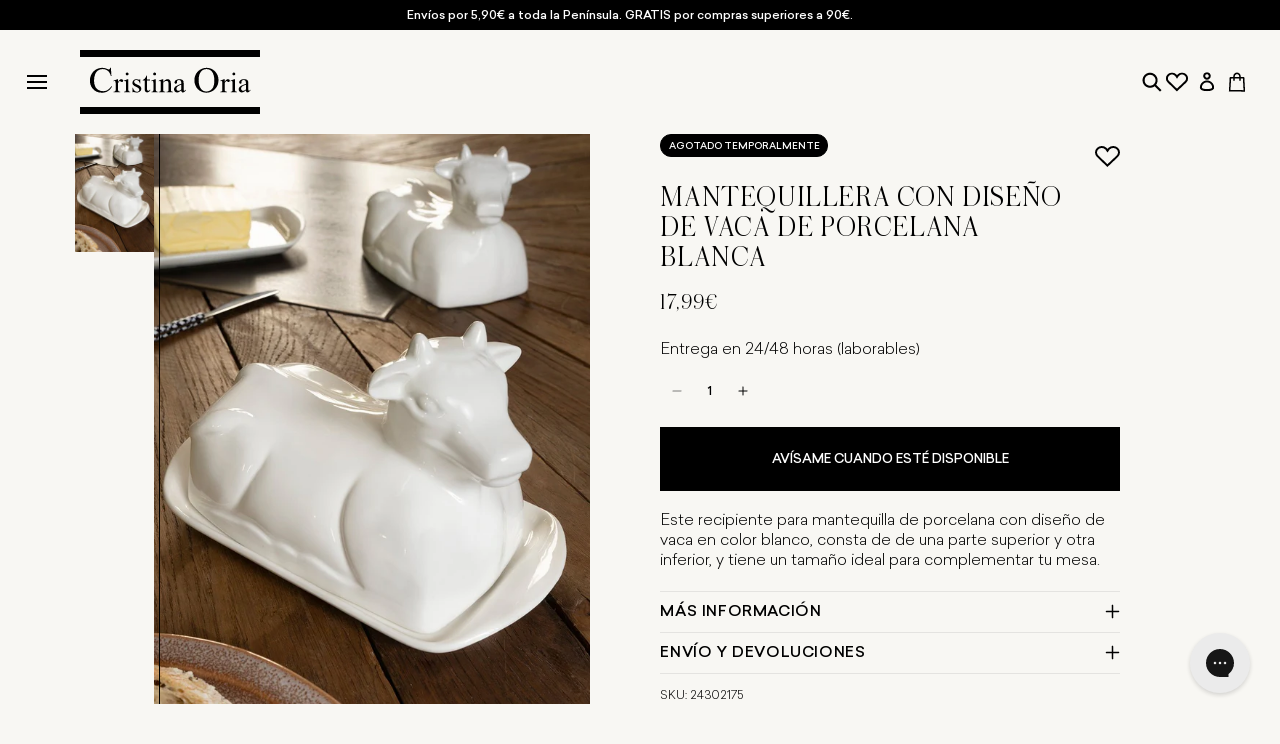

--- FILE ---
content_type: text/html; charset=utf-8
request_url: https://cristinaoria.com/products/mantequera-vaca-blanca
body_size: 104352
content:
<!doctype html>
<html class="no-js" lang="es">
  <head>
    
    <script data-cookieconsent="ignore">
      window.dataLayer = window.dataLayer || [];
      function gtag() {
        dataLayer.push(arguments);
      }
      gtag('consent', 'default', {
        ad_personalization: 'denied',
        ad_storage: 'denied',
        ad_user_data: 'denied',
        analytics_storage: 'denied',
        functionality_storage: 'denied',
        personalization_storage: 'denied',
        security_storage: 'granted',
        wait_for_update: 500,
      });
      gtag('set', 'ads_data_redaction', true);
      gtag('set', 'url_passthrough', false);
    </script>
    
    <!-- click tracking -->
<script>
    // function that gets the path of the clicked element.
   function gtm_get_click_element_path(element) {
    var el = element;
    if (el instanceof Node) {
      // Build the list of elements along the path
      var elList = [];
      do {
        if (el instanceof Element) {
          var classString = el.classList ? [].slice.call(el.classList).join('.') : '';
          var elementName = (el.tagName ? el.tagName.toLowerCase() : '') + 
              (classString ? '.' + classString : '') + 
              (el.id ? '#' + el.id : '');
          if (elementName) elList.unshift(elementName);
        }
        el = el.parentNode
      } while (el != null);
      // Get the stringified element object name
      var objString = element.toString().match(/\[object (\w+)\]/);
      var elementType = objString ? objString[1] : element.toString();
      var cssString = elList.join(' > ');
      // Return the CSS path as a string, prefixed with the element object name
      return cssString ? elementType + ': ' + cssString : elementType;
    }
   }
    
   window.addEventListener("click", function(event){

     // track clicks on any element and push it to Shopify customer events
     Shopify.analytics.publish("custom_click",{
         click_element : gtm_get_click_element_path(event.target) || '',
         click_id : event.target.id || '',
         click_classes : event.target.className || '',
         click_text : event.target.innerText || '',
         click_target : event.target.target || '',
         click_url : event.target.href || ''
     });

     // track link clicks and push it to Shopify customer events
     var closestLink = event.target.closest('a')
     if (closestLink){
       Shopify.analytics.publish("custom_link_click",{
         click_element : gtm_get_click_element_path(closestLink.target) || '',
         click_id : closestLink.id || '',
         click_classes : closestLink.className || '',
         click_text : closestLink.innerText || '',
         click_target : closestLink.target || '',
         click_url : closestLink.href || ''
       })
     }
  });
</script>
<!-- end of click tracking -->
    

    <meta charset="utf-8">
    <meta http-equiv="X-UA-Compatible" content="IE=edge">
    <meta name="viewport" content="width=device-width,initial-scale=1">

    <meta name="google-site-verification" content="vxuC1tF6eqNKPvkWbnttVPXUfnIDW23C5Is_R5b0m8Q">
    <meta name="google-site-verification" content="FTYQBGqjSPHBx7kioMhggToKMgFS2_lQS_p1D5jdoPc"><link rel="canonical" href="https://cristinaoria.com/products/mantequera-vaca-blanca"><script data-cookieconsent="ignore">
      document.addEventListener('DOMContentLoaded', function () {
        const urlParams = new URLSearchParams(window.location.search);
        if (urlParams.toString().includes('&section_id=')) {
          const meta = document.createElement('meta');
          meta.name = 'robots';
          meta.content = 'noindex';
          document.getElementsByTagName('head')[0].appendChild(meta);
        }
      });
    </script><link rel="icon" type="image/png" href="//cristinaoria.com/cdn/shop/files/Favicon.jpg?crop=center&height=32&v=1614350752&width=32"><title>Mantequillera Con Diseño De Vaca De Porcelana Blanca
&ndash; Cristina Oria</title>
    

    
      <meta name="description" content="Este recipiente para mantequilla de porcelana con diseño de vaca en color blanco, consta de de una parte superior y otra inferior, y tiene un tamaño ideal para complementar tu mesa.   -- Material: porcelana Medidas: 20,5 x 11 x 12,5 cm">
    

    <script data-cookieconsent="ignore">
      // Obtiene la URL actual
      var currentURL = window.location.href;

      // Crea la etiqueta meta
      var metaTag = document.createElement('meta');
      metaTag.name = 'robots';
      metaTag.content = 'noindex';

      // Comprobación condicional
      if (currentURL.includes('/cat_') || currentURL.includes('/CAT_')) {
        document.head.appendChild(metaTag);
      }
    </script>

    

    

<meta property="og:site_name" content="Cristina Oria">
<meta property="og:url" content="https://cristinaoria.com/products/mantequera-vaca-blanca">
<meta property="og:title" content="Mantequillera Con Diseño De Vaca De Porcelana Blanca">
<meta property="og:type" content="product">
<meta property="og:description" content="Este recipiente para mantequilla de porcelana con diseño de vaca en color blanco, consta de de una parte superior y otra inferior, y tiene un tamaño ideal para complementar tu mesa.   -- Material: porcelana Medidas: 20,5 x 11 x 12,5 cm"><meta property="og:image" content="http://cristinaoria.com/cdn/shop/products/mantequeravaca_web-488630.jpg?v=1695047765">
  <meta property="og:image:secure_url" content="https://cristinaoria.com/cdn/shop/products/mantequeravaca_web-488630.jpg?v=1695047765">
  <meta property="og:image:width" content="1000">
  <meta property="og:image:height" content="1500"><meta property="og:price:amount" content="17,99">
  <meta property="og:price:currency" content="EUR"><meta name="twitter:card" content="summary_large_image">
<meta name="twitter:title" content="Mantequillera Con Diseño De Vaca De Porcelana Blanca">
<meta name="twitter:description" content="Este recipiente para mantequilla de porcelana con diseño de vaca en color blanco, consta de de una parte superior y otra inferior, y tiene un tamaño ideal para complementar tu mesa.   -- Material: porcelana Medidas: 20,5 x 11 x 12,5 cm">


    <script src="//cristinaoria.com/cdn/shop/t/85/assets/constants.js?v=58251544750838685771709028994" defer="defer"></script>
    <script src="//cristinaoria.com/cdn/shop/t/85/assets/pubsub.js?v=158357773527763999511709028992" defer="defer"></script>
    <script src="//cristinaoria.com/cdn/shop/t/85/assets/global.js?v=42615535239041064391765798289" defer="defer"></script><script src="//cristinaoria.com/cdn/shop/t/85/assets/animations.js?v=88693664871331136111709028990" defer="defer"></script><script>window.performance && window.performance.mark && window.performance.mark('shopify.content_for_header.start');</script><meta id="shopify-digital-wallet" name="shopify-digital-wallet" content="/46831960219/digital_wallets/dialog">
<meta name="shopify-checkout-api-token" content="38e05d832a211cbc65f37c5bdcca981d">
<meta id="in-context-paypal-metadata" data-shop-id="46831960219" data-venmo-supported="false" data-environment="production" data-locale="es_ES" data-paypal-v4="true" data-currency="EUR">
<link rel="alternate" hreflang="x-default" href="https://cristinaoria.com/products/mantequera-vaca-blanca">
<link rel="alternate" hreflang="fr-FR" href="https://cristinaoria.com/fr-fr/products/beurrier-en-porcelaine-blanche-en-forme-de-vache">
<link rel="alternate" hreflang="pt-PT" href="https://cristinaoria.com/pt-pt/products/manteigueira-vaca-branca">
<link rel="alternate" hreflang="it-IT" href="https://cristinaoria.com/it-it/products/zangola-per-mucche-bianche">
<link rel="alternate" hreflang="de-DE" href="https://cristinaoria.com/de-de/products/weisse-kuhbutter">
<link rel="alternate" hreflang="es-ES" href="https://cristinaoria.com/products/mantequera-vaca-blanca">
<link rel="alternate" type="application/json+oembed" href="https://cristinaoria.com/products/mantequera-vaca-blanca.oembed">
<script async="async" src="/checkouts/internal/preloads.js?locale=es-ES"></script>
<link rel="preconnect" href="https://shop.app" crossorigin="anonymous">
<script async="async" src="https://shop.app/checkouts/internal/preloads.js?locale=es-ES&shop_id=46831960219" crossorigin="anonymous"></script>
<script id="apple-pay-shop-capabilities" type="application/json">{"shopId":46831960219,"countryCode":"ES","currencyCode":"EUR","merchantCapabilities":["supports3DS"],"merchantId":"gid:\/\/shopify\/Shop\/46831960219","merchantName":"Cristina Oria","requiredBillingContactFields":["postalAddress","email","phone"],"requiredShippingContactFields":["postalAddress","email","phone"],"shippingType":"shipping","supportedNetworks":["visa","maestro","masterCard","amex"],"total":{"type":"pending","label":"Cristina Oria","amount":"1.00"},"shopifyPaymentsEnabled":true,"supportsSubscriptions":true}</script>
<script id="shopify-features" type="application/json">{"accessToken":"38e05d832a211cbc65f37c5bdcca981d","betas":["rich-media-storefront-analytics"],"domain":"cristinaoria.com","predictiveSearch":true,"shopId":46831960219,"locale":"es"}</script>
<script>var Shopify = Shopify || {};
Shopify.shop = "cristinaoria.myshopify.com";
Shopify.locale = "es";
Shopify.currency = {"active":"EUR","rate":"1.0"};
Shopify.country = "ES";
Shopify.theme = {"name":"theme-cristina-oria\/main-dawn","id":158766465356,"schema_name":"Dawn","schema_version":"13.0.0","theme_store_id":null,"role":"main"};
Shopify.theme.handle = "null";
Shopify.theme.style = {"id":null,"handle":null};
Shopify.cdnHost = "cristinaoria.com/cdn";
Shopify.routes = Shopify.routes || {};
Shopify.routes.root = "/";</script>
<script type="module">!function(o){(o.Shopify=o.Shopify||{}).modules=!0}(window);</script>
<script>!function(o){function n(){var o=[];function n(){o.push(Array.prototype.slice.apply(arguments))}return n.q=o,n}var t=o.Shopify=o.Shopify||{};t.loadFeatures=n(),t.autoloadFeatures=n()}(window);</script>
<script>
  window.ShopifyPay = window.ShopifyPay || {};
  window.ShopifyPay.apiHost = "shop.app\/pay";
  window.ShopifyPay.redirectState = null;
</script>
<script id="shop-js-analytics" type="application/json">{"pageType":"product"}</script>
<script defer="defer" async type="module" src="//cristinaoria.com/cdn/shopifycloud/shop-js/modules/v2/client.init-shop-cart-sync_CvZOh8Af.es.esm.js"></script>
<script defer="defer" async type="module" src="//cristinaoria.com/cdn/shopifycloud/shop-js/modules/v2/chunk.common_3Rxs6Qxh.esm.js"></script>
<script type="module">
  await import("//cristinaoria.com/cdn/shopifycloud/shop-js/modules/v2/client.init-shop-cart-sync_CvZOh8Af.es.esm.js");
await import("//cristinaoria.com/cdn/shopifycloud/shop-js/modules/v2/chunk.common_3Rxs6Qxh.esm.js");

  window.Shopify.SignInWithShop?.initShopCartSync?.({"fedCMEnabled":true,"windoidEnabled":true});

</script>
<script>
  window.Shopify = window.Shopify || {};
  if (!window.Shopify.featureAssets) window.Shopify.featureAssets = {};
  window.Shopify.featureAssets['shop-js'] = {"shop-cart-sync":["modules/v2/client.shop-cart-sync_rmK0axmV.es.esm.js","modules/v2/chunk.common_3Rxs6Qxh.esm.js"],"init-fed-cm":["modules/v2/client.init-fed-cm_ZaR7zFve.es.esm.js","modules/v2/chunk.common_3Rxs6Qxh.esm.js"],"shop-button":["modules/v2/client.shop-button_DtKRgnFY.es.esm.js","modules/v2/chunk.common_3Rxs6Qxh.esm.js"],"shop-cash-offers":["modules/v2/client.shop-cash-offers_CD08217J.es.esm.js","modules/v2/chunk.common_3Rxs6Qxh.esm.js","modules/v2/chunk.modal_DPIzVVvN.esm.js"],"init-windoid":["modules/v2/client.init-windoid_B42Q2JHR.es.esm.js","modules/v2/chunk.common_3Rxs6Qxh.esm.js"],"shop-toast-manager":["modules/v2/client.shop-toast-manager_BhL87v9O.es.esm.js","modules/v2/chunk.common_3Rxs6Qxh.esm.js"],"init-shop-email-lookup-coordinator":["modules/v2/client.init-shop-email-lookup-coordinator_CFAE-OH8.es.esm.js","modules/v2/chunk.common_3Rxs6Qxh.esm.js"],"init-shop-cart-sync":["modules/v2/client.init-shop-cart-sync_CvZOh8Af.es.esm.js","modules/v2/chunk.common_3Rxs6Qxh.esm.js"],"avatar":["modules/v2/client.avatar_BTnouDA3.es.esm.js"],"pay-button":["modules/v2/client.pay-button_x3Sl_UWF.es.esm.js","modules/v2/chunk.common_3Rxs6Qxh.esm.js"],"init-customer-accounts":["modules/v2/client.init-customer-accounts_DwzgN7WB.es.esm.js","modules/v2/client.shop-login-button_Bwv8tzNm.es.esm.js","modules/v2/chunk.common_3Rxs6Qxh.esm.js","modules/v2/chunk.modal_DPIzVVvN.esm.js"],"init-shop-for-new-customer-accounts":["modules/v2/client.init-shop-for-new-customer-accounts_l0dYgp_m.es.esm.js","modules/v2/client.shop-login-button_Bwv8tzNm.es.esm.js","modules/v2/chunk.common_3Rxs6Qxh.esm.js","modules/v2/chunk.modal_DPIzVVvN.esm.js"],"shop-login-button":["modules/v2/client.shop-login-button_Bwv8tzNm.es.esm.js","modules/v2/chunk.common_3Rxs6Qxh.esm.js","modules/v2/chunk.modal_DPIzVVvN.esm.js"],"init-customer-accounts-sign-up":["modules/v2/client.init-customer-accounts-sign-up_CqSuJy7r.es.esm.js","modules/v2/client.shop-login-button_Bwv8tzNm.es.esm.js","modules/v2/chunk.common_3Rxs6Qxh.esm.js","modules/v2/chunk.modal_DPIzVVvN.esm.js"],"shop-follow-button":["modules/v2/client.shop-follow-button_sMoqSZtr.es.esm.js","modules/v2/chunk.common_3Rxs6Qxh.esm.js","modules/v2/chunk.modal_DPIzVVvN.esm.js"],"checkout-modal":["modules/v2/client.checkout-modal_CwKmoEcx.es.esm.js","modules/v2/chunk.common_3Rxs6Qxh.esm.js","modules/v2/chunk.modal_DPIzVVvN.esm.js"],"lead-capture":["modules/v2/client.lead-capture_De9xQpTV.es.esm.js","modules/v2/chunk.common_3Rxs6Qxh.esm.js","modules/v2/chunk.modal_DPIzVVvN.esm.js"],"shop-login":["modules/v2/client.shop-login_DZKlOsWP.es.esm.js","modules/v2/chunk.common_3Rxs6Qxh.esm.js","modules/v2/chunk.modal_DPIzVVvN.esm.js"],"payment-terms":["modules/v2/client.payment-terms_WyOlUs-o.es.esm.js","modules/v2/chunk.common_3Rxs6Qxh.esm.js","modules/v2/chunk.modal_DPIzVVvN.esm.js"]};
</script>
<script>(function() {
  var isLoaded = false;
  function asyncLoad() {
    if (isLoaded) return;
    isLoaded = true;
    var urls = ["https:\/\/app.covet.pics\/covet-pics-widget-inject.js?shop=cristinaoria.myshopify.com","https:\/\/config.gorgias.chat\/bundle-loader\/01HBG3WXW04YFYSVB2FVBVVH1S?source=shopify1click\u0026shop=cristinaoria.myshopify.com","https:\/\/static.klaviyo.com\/onsite\/js\/SsbPSa\/klaviyo.js?company_id=SsbPSa\u0026shop=cristinaoria.myshopify.com","https:\/\/s3.eu-west-1.amazonaws.com\/production-klarna-il-shopify-osm\/0b7fe7c4a98ef8166eeafee767bc667686567a25\/cristinaoria.myshopify.com-1758724952614.js?shop=cristinaoria.myshopify.com","https:\/\/cdn.9gtb.com\/loader.js?g_cvt_id=b977fd03-5364-48e0-9d2f-26be5eb551f1\u0026shop=cristinaoria.myshopify.com","https:\/\/cdn.pushowl.com\/latest\/sdks\/pushowl-shopify.js?subdomain=cristinaoria\u0026environment=production\u0026guid=6cb6f804-4d31-4053-92c2-7f28df0c35fd\u0026shop=cristinaoria.myshopify.com"];
    for (var i = 0; i < urls.length; i++) {
      var s = document.createElement('script');
      s.type = 'text/javascript';
      s.async = true;
      s.src = urls[i];
      var x = document.getElementsByTagName('script')[0];
      x.parentNode.insertBefore(s, x);
    }
  };
  if(window.attachEvent) {
    window.attachEvent('onload', asyncLoad);
  } else {
    window.addEventListener('load', asyncLoad, false);
  }
})();</script>
<script id="__st">var __st={"a":46831960219,"offset":3600,"reqid":"4b0b6143-5742-45f4-865a-e53bc3265de5-1768797050","pageurl":"cristinaoria.com\/products\/mantequera-vaca-blanca","u":"59bd8ca04a63","p":"product","rtyp":"product","rid":5634068840603};</script>
<script>window.ShopifyPaypalV4VisibilityTracking = true;</script>
<script id="captcha-bootstrap">!function(){'use strict';const t='contact',e='account',n='new_comment',o=[[t,t],['blogs',n],['comments',n],[t,'customer']],c=[[e,'customer_login'],[e,'guest_login'],[e,'recover_customer_password'],[e,'create_customer']],r=t=>t.map((([t,e])=>`form[action*='/${t}']:not([data-nocaptcha='true']) input[name='form_type'][value='${e}']`)).join(','),a=t=>()=>t?[...document.querySelectorAll(t)].map((t=>t.form)):[];function s(){const t=[...o],e=r(t);return a(e)}const i='password',u='form_key',d=['recaptcha-v3-token','g-recaptcha-response','h-captcha-response',i],f=()=>{try{return window.sessionStorage}catch{return}},m='__shopify_v',_=t=>t.elements[u];function p(t,e,n=!1){try{const o=window.sessionStorage,c=JSON.parse(o.getItem(e)),{data:r}=function(t){const{data:e,action:n}=t;return t[m]||n?{data:e,action:n}:{data:t,action:n}}(c);for(const[e,n]of Object.entries(r))t.elements[e]&&(t.elements[e].value=n);n&&o.removeItem(e)}catch(o){console.error('form repopulation failed',{error:o})}}const l='form_type',E='cptcha';function T(t){t.dataset[E]=!0}const w=window,h=w.document,L='Shopify',v='ce_forms',y='captcha';let A=!1;((t,e)=>{const n=(g='f06e6c50-85a8-45c8-87d0-21a2b65856fe',I='https://cdn.shopify.com/shopifycloud/storefront-forms-hcaptcha/ce_storefront_forms_captcha_hcaptcha.v1.5.2.iife.js',D={infoText:'Protegido por hCaptcha',privacyText:'Privacidad',termsText:'Términos'},(t,e,n)=>{const o=w[L][v],c=o.bindForm;if(c)return c(t,g,e,D).then(n);var r;o.q.push([[t,g,e,D],n]),r=I,A||(h.body.append(Object.assign(h.createElement('script'),{id:'captcha-provider',async:!0,src:r})),A=!0)});var g,I,D;w[L]=w[L]||{},w[L][v]=w[L][v]||{},w[L][v].q=[],w[L][y]=w[L][y]||{},w[L][y].protect=function(t,e){n(t,void 0,e),T(t)},Object.freeze(w[L][y]),function(t,e,n,w,h,L){const[v,y,A,g]=function(t,e,n){const i=e?o:[],u=t?c:[],d=[...i,...u],f=r(d),m=r(i),_=r(d.filter((([t,e])=>n.includes(e))));return[a(f),a(m),a(_),s()]}(w,h,L),I=t=>{const e=t.target;return e instanceof HTMLFormElement?e:e&&e.form},D=t=>v().includes(t);t.addEventListener('submit',(t=>{const e=I(t);if(!e)return;const n=D(e)&&!e.dataset.hcaptchaBound&&!e.dataset.recaptchaBound,o=_(e),c=g().includes(e)&&(!o||!o.value);(n||c)&&t.preventDefault(),c&&!n&&(function(t){try{if(!f())return;!function(t){const e=f();if(!e)return;const n=_(t);if(!n)return;const o=n.value;o&&e.removeItem(o)}(t);const e=Array.from(Array(32),(()=>Math.random().toString(36)[2])).join('');!function(t,e){_(t)||t.append(Object.assign(document.createElement('input'),{type:'hidden',name:u})),t.elements[u].value=e}(t,e),function(t,e){const n=f();if(!n)return;const o=[...t.querySelectorAll(`input[type='${i}']`)].map((({name:t})=>t)),c=[...d,...o],r={};for(const[a,s]of new FormData(t).entries())c.includes(a)||(r[a]=s);n.setItem(e,JSON.stringify({[m]:1,action:t.action,data:r}))}(t,e)}catch(e){console.error('failed to persist form',e)}}(e),e.submit())}));const S=(t,e)=>{t&&!t.dataset[E]&&(n(t,e.some((e=>e===t))),T(t))};for(const o of['focusin','change'])t.addEventListener(o,(t=>{const e=I(t);D(e)&&S(e,y())}));const B=e.get('form_key'),M=e.get(l),P=B&&M;t.addEventListener('DOMContentLoaded',(()=>{const t=y();if(P)for(const e of t)e.elements[l].value===M&&p(e,B);[...new Set([...A(),...v().filter((t=>'true'===t.dataset.shopifyCaptcha))])].forEach((e=>S(e,t)))}))}(h,new URLSearchParams(w.location.search),n,t,e,['guest_login'])})(!0,!0)}();</script>
<script integrity="sha256-4kQ18oKyAcykRKYeNunJcIwy7WH5gtpwJnB7kiuLZ1E=" data-source-attribution="shopify.loadfeatures" defer="defer" src="//cristinaoria.com/cdn/shopifycloud/storefront/assets/storefront/load_feature-a0a9edcb.js" crossorigin="anonymous"></script>
<script crossorigin="anonymous" defer="defer" src="//cristinaoria.com/cdn/shopifycloud/storefront/assets/shopify_pay/storefront-65b4c6d7.js?v=20250812"></script>
<script data-source-attribution="shopify.dynamic_checkout.dynamic.init">var Shopify=Shopify||{};Shopify.PaymentButton=Shopify.PaymentButton||{isStorefrontPortableWallets:!0,init:function(){window.Shopify.PaymentButton.init=function(){};var t=document.createElement("script");t.src="https://cristinaoria.com/cdn/shopifycloud/portable-wallets/latest/portable-wallets.es.js",t.type="module",document.head.appendChild(t)}};
</script>
<script data-source-attribution="shopify.dynamic_checkout.buyer_consent">
  function portableWalletsHideBuyerConsent(e){var t=document.getElementById("shopify-buyer-consent"),n=document.getElementById("shopify-subscription-policy-button");t&&n&&(t.classList.add("hidden"),t.setAttribute("aria-hidden","true"),n.removeEventListener("click",e))}function portableWalletsShowBuyerConsent(e){var t=document.getElementById("shopify-buyer-consent"),n=document.getElementById("shopify-subscription-policy-button");t&&n&&(t.classList.remove("hidden"),t.removeAttribute("aria-hidden"),n.addEventListener("click",e))}window.Shopify?.PaymentButton&&(window.Shopify.PaymentButton.hideBuyerConsent=portableWalletsHideBuyerConsent,window.Shopify.PaymentButton.showBuyerConsent=portableWalletsShowBuyerConsent);
</script>
<script data-source-attribution="shopify.dynamic_checkout.cart.bootstrap">document.addEventListener("DOMContentLoaded",(function(){function t(){return document.querySelector("shopify-accelerated-checkout-cart, shopify-accelerated-checkout")}if(t())Shopify.PaymentButton.init();else{new MutationObserver((function(e,n){t()&&(Shopify.PaymentButton.init(),n.disconnect())})).observe(document.body,{childList:!0,subtree:!0})}}));
</script>
<link id="shopify-accelerated-checkout-styles" rel="stylesheet" media="screen" href="https://cristinaoria.com/cdn/shopifycloud/portable-wallets/latest/accelerated-checkout-backwards-compat.css" crossorigin="anonymous">
<style id="shopify-accelerated-checkout-cart">
        #shopify-buyer-consent {
  margin-top: 1em;
  display: inline-block;
  width: 100%;
}

#shopify-buyer-consent.hidden {
  display: none;
}

#shopify-subscription-policy-button {
  background: none;
  border: none;
  padding: 0;
  text-decoration: underline;
  font-size: inherit;
  cursor: pointer;
}

#shopify-subscription-policy-button::before {
  box-shadow: none;
}

      </style>
<script id="sections-script" data-sections="header" defer="defer" src="//cristinaoria.com/cdn/shop/t/85/compiled_assets/scripts.js?179462"></script>
<script>window.performance && window.performance.mark && window.performance.mark('shopify.content_for_header.end');</script>
    

    <style data-shopify>
      
        :root,
        .color-scheme-1 {
          --color-background: 248,247,243;
        
          --gradient-background: #f8f7f3;
        

        

        --color-foreground: 0,0,0;
        --color-background-contrast: 201,193,162;
        --color-shadow: 0,0,0;
        --color-button: 0,0,0;
        --color-button-text: 255,255,255;
        --color-secondary-button: 248,247,243;
        --color-secondary-button-text: 0,0,0;
        --color-link: 0,0,0;
        --color-badge-foreground: 0,0,0;
        --color-badge-background: 248,247,243;
        --color-badge-border: 0,0,0;
        --payment-terms-background-color: rgb(248 247 243);
      }
      
        
        .color-scheme-2 {
          --color-background: 243,243,243;
        
          --gradient-background: #f3f3f3;
        

        

        --color-foreground: 18,18,18;
        --color-background-contrast: 179,179,179;
        --color-shadow: 18,18,18;
        --color-button: 18,18,18;
        --color-button-text: 243,243,243;
        --color-secondary-button: 243,243,243;
        --color-secondary-button-text: 18,18,18;
        --color-link: 18,18,18;
        --color-badge-foreground: 18,18,18;
        --color-badge-background: 243,243,243;
        --color-badge-border: 18,18,18;
        --payment-terms-background-color: rgb(243 243 243);
      }
      
        
        .color-scheme-3 {
          --color-background: 248,247,243;
        
          --gradient-background: #f8f7f3;
        

        

        --color-foreground: 0,0,0;
        --color-background-contrast: 201,193,162;
        --color-shadow: 255,255,255;
        --color-button: 255,255,255;
        --color-button-text: 255,255,255;
        --color-secondary-button: 248,247,243;
        --color-secondary-button-text: 255,255,255;
        --color-link: 255,255,255;
        --color-badge-foreground: 0,0,0;
        --color-badge-background: 248,247,243;
        --color-badge-border: 0,0,0;
        --payment-terms-background-color: rgb(248 247 243);
      }
      
        
        .color-scheme-4 {
          --color-background: 0,0,0;
        
          --gradient-background: #000000;
        

        

        --color-foreground: 255,255,255;
        --color-background-contrast: 128,128,128;
        --color-shadow: 0,0,0;
        --color-button: 0,0,0;
        --color-button-text: 255,255,255;
        --color-secondary-button: 0,0,0;
        --color-secondary-button-text: 255,255,255;
        --color-link: 255,255,255;
        --color-badge-foreground: 255,255,255;
        --color-badge-background: 0,0,0;
        --color-badge-border: 255,255,255;
        --payment-terms-background-color: rgb(0 0 0);
      }
      
        
        .color-scheme-5 {
          --color-background: 175,140,106;
        
          --gradient-background: #af8c6a;
        

        

        --color-foreground: 255,255,255;
        --color-background-contrast: 100,76,54;
        --color-shadow: 18,18,18;
        --color-button: 255,255,255;
        --color-button-text: 175,140,106;
        --color-secondary-button: 175,140,106;
        --color-secondary-button-text: 255,255,255;
        --color-link: 255,255,255;
        --color-badge-foreground: 255,255,255;
        --color-badge-background: 175,140,106;
        --color-badge-border: 255,255,255;
        --payment-terms-background-color: rgb(175 140 106);
      }
      
        
        .color-scheme-63dc298d-5474-46cd-8078-34807b903b7c {
          --color-background: 255,255,255;
        
          --gradient-background: #ffffff;
        

        

        --color-foreground: 0,0,0;
        --color-background-contrast: 191,191,191;
        --color-shadow: 0,0,0;
        --color-button: 0,0,0;
        --color-button-text: 255,255,255;
        --color-secondary-button: 255,255,255;
        --color-secondary-button-text: 0,0,0;
        --color-link: 0,0,0;
        --color-badge-foreground: 0,0,0;
        --color-badge-background: 255,255,255;
        --color-badge-border: 0,0,0;
        --payment-terms-background-color: rgb(255 255 255);
      }
      
        
        .color-scheme-12f3e738-dbc2-4f36-9eeb-adbaeca77418 {
          --color-background: 248,247,243;
        
          --gradient-background: #f8f7f3;
        

        

        --color-foreground: 255,255,255;
        --color-background-contrast: 201,193,162;
        --color-shadow: 0,0,0;
        --color-button: 0,0,0;
        --color-button-text: 255,255,255;
        --color-secondary-button: 248,247,243;
        --color-secondary-button-text: 0,0,0;
        --color-link: 0,0,0;
        --color-badge-foreground: 255,255,255;
        --color-badge-background: 248,247,243;
        --color-badge-border: 255,255,255;
        --payment-terms-background-color: rgb(248 247 243);
      }
      
        
        .color-scheme-d471e4cd-c1ac-4d50-b347-f9eb0e329aca {
          --color-background: 235,234,231;
        
          --gradient-background: #ebeae7;
        

        

        --color-foreground: 0,0,0;
        --color-background-contrast: 177,173,161;
        --color-shadow: 0,0,0;
        --color-button: 175,140,106;
        --color-button-text: 255,255,255;
        --color-secondary-button: 235,234,231;
        --color-secondary-button-text: 0,0,0;
        --color-link: 0,0,0;
        --color-badge-foreground: 0,0,0;
        --color-badge-background: 235,234,231;
        --color-badge-border: 0,0,0;
        --payment-terms-background-color: rgb(235 234 231);
      }
      
        
        .color-scheme-310ef919-0087-4e06-b7a0-a8a1e62d8e7f {
          --color-background: 248,247,243;
        
          --gradient-background: #f8f7f3;
        

        

        --color-foreground: 0,0,0;
        --color-background-contrast: 201,193,162;
        --color-shadow: 0,0,0;
        --color-button: 175,140,106;
        --color-button-text: 255,255,255;
        --color-secondary-button: 248,247,243;
        --color-secondary-button-text: 0,0,0;
        --color-link: 0,0,0;
        --color-badge-foreground: 0,0,0;
        --color-badge-background: 248,247,243;
        --color-badge-border: 0,0,0;
        --payment-terms-background-color: rgb(248 247 243);
      }
      
        
        .color-scheme-bca0cc97-59ab-4fa7-ac66-305eb5777d28 {
          --color-background: 255,255,255;
        
          --gradient-background: #ffffff;
        

        

        --color-foreground: 0,0,0;
        --color-background-contrast: 191,191,191;
        --color-shadow: 0,0,0;
        --color-button: 175,140,106;
        --color-button-text: 255,255,255;
        --color-secondary-button: 255,255,255;
        --color-secondary-button-text: 0,0,0;
        --color-link: 0,0,0;
        --color-badge-foreground: 0,0,0;
        --color-badge-background: 255,255,255;
        --color-badge-border: 0,0,0;
        --payment-terms-background-color: rgb(255 255 255);
      }
      

      body, .color-scheme-1, .color-scheme-2, .color-scheme-3, .color-scheme-4, .color-scheme-5, .color-scheme-63dc298d-5474-46cd-8078-34807b903b7c, .color-scheme-12f3e738-dbc2-4f36-9eeb-adbaeca77418, .color-scheme-d471e4cd-c1ac-4d50-b347-f9eb0e329aca, .color-scheme-310ef919-0087-4e06-b7a0-a8a1e62d8e7f, .color-scheme-bca0cc97-59ab-4fa7-ac66-305eb5777d28 {
        color: rgba(var(--color-foreground), 1);
        background-color: rgb(var(--color-background));
      }

      :root {
        -webkit-font-smoothing: antialiased;
        --font-body-family: 'Sailec';
        --font-body-style: normal;
        --font-body-weight: 300;
        --font-body-weight-bold: 500;

        --font-heading-family: 'Austin';
        --font-heading-style: normal;
        --font-heading-weight: 300;

        --font-body-scale: 1.0;
        --font-heading-scale: 1.0;

        --media-padding: px;
        --media-border-opacity: 0.05;
        --media-border-width: 0px;
        --media-radius: 0px;
        --media-shadow-opacity: 0.0;
        --media-shadow-horizontal-offset: 0px;
        --media-shadow-vertical-offset: 4px;
        --media-shadow-blur-radius: 5px;
        --media-shadow-visible: 0;

        --page-width: 125rem;
        --page-width-margin: 0rem;

        --product-card-image-padding: 0.0rem;
        --product-card-corner-radius: 0.0rem;
        --product-card-text-alignment: center;
        --product-card-border-width: 0.0rem;
        --product-card-border-opacity: 0.1;
        --product-card-shadow-opacity: 0.0;
        --product-card-shadow-visible: 0;
        --product-card-shadow-horizontal-offset: 0.0rem;
        --product-card-shadow-vertical-offset: 0.4rem;
        --product-card-shadow-blur-radius: 0.5rem;

        --collection-card-image-padding: 0.0rem;
        --collection-card-corner-radius: 0.0rem;
        --collection-card-text-alignment: left;
        --collection-card-border-width: 0.0rem;
        --collection-card-border-opacity: 0.1;
        --collection-card-shadow-opacity: 0.0;
        --collection-card-shadow-visible: 0;
        --collection-card-shadow-horizontal-offset: 0.0rem;
        --collection-card-shadow-vertical-offset: 0.4rem;
        --collection-card-shadow-blur-radius: 0.5rem;

        --blog-card-image-padding: 2.4rem;
        --blog-card-corner-radius: 0.0rem;
        --blog-card-text-alignment: left;
        --blog-card-border-width: 0.0rem;
        --blog-card-border-opacity: 0.1;
        --blog-card-shadow-opacity: 0.0;
        --blog-card-shadow-visible: 0;
        --blog-card-shadow-horizontal-offset: 0.0rem;
        --blog-card-shadow-vertical-offset: 0.4rem;
        --blog-card-shadow-blur-radius: 0.5rem;

        --badge-corner-radius: 4.0rem;

        --popup-border-width: 1px;
        --popup-border-opacity: 0.1;
        --popup-corner-radius: 0px;
        --popup-shadow-opacity: 0.05;
        --popup-shadow-horizontal-offset: 0px;
        --popup-shadow-vertical-offset: 4px;
        --popup-shadow-blur-radius: 5px;

        --drawer-border-width: 1px;
        --drawer-border-opacity: 0.1;
        --drawer-shadow-opacity: 0.0;
        --drawer-shadow-horizontal-offset: 0px;
        --drawer-shadow-vertical-offset: 4px;
        --drawer-shadow-blur-radius: 5px;

        --spacing-sections-desktop: 0px;
        --spacing-sections-mobile: 0px;

        --grid-desktop-vertical-spacing: 20px;
        --grid-desktop-horizontal-spacing: 20px;
        --grid-mobile-vertical-spacing: 10px;
        --grid-mobile-horizontal-spacing: 10px;

        --text-boxes-border-opacity: 0.1;
        --text-boxes-border-width: 0px;
        --text-boxes-radius: 0px;
        --text-boxes-shadow-opacity: 0.0;
        --text-boxes-shadow-visible: 0;
        --text-boxes-shadow-horizontal-offset: 0px;
        --text-boxes-shadow-vertical-offset: 4px;
        --text-boxes-shadow-blur-radius: 5px;

        --buttons-radius: 0px;
        --buttons-radius-outset: 0px;
        --buttons-border-width: 1px;
        --buttons-border-opacity: 1.0;
        --buttons-shadow-opacity: 0.0;
        --buttons-shadow-visible: 0;
        --buttons-shadow-horizontal-offset: 0px;
        --buttons-shadow-vertical-offset: 4px;
        --buttons-shadow-blur-radius: 5px;
        --buttons-border-offset: 0px;

        --inputs-radius: 0px;
        --inputs-border-width: 1px;
        --inputs-border-opacity: 1.0;
        --inputs-shadow-opacity: 0.0;
        --inputs-shadow-horizontal-offset: 0px;
        --inputs-margin-offset: 0px;
        --inputs-shadow-vertical-offset: 4px;
        --inputs-shadow-blur-radius: 5px;
        --inputs-radius-outset: 0px;

        --variant-pills-radius: 40px;
        --variant-pills-border-width: 1px;
        --variant-pills-border-opacity: 0.55;
        --variant-pills-shadow-opacity: 0.0;
        --variant-pills-shadow-horizontal-offset: 0px;
        --variant-pills-shadow-vertical-offset: 4px;
        --variant-pills-shadow-blur-radius: 5px;

        --announcement-height: 0;

        --header-height: 78px;
      }

      @media screen and (min-width: 750px) {
        :root {
          --header-height: 104px;
        }
      }

      *,
      *::before,
      *::after {
        box-sizing: inherit;
      }

      html {
        box-sizing: border-box;
        font-size: calc(var(--font-body-scale) * 62.5%);
        height: 100%;
      }

      body {
        display: grid;
        grid-template-rows: auto auto 1fr auto;
        grid-template-columns: 100%;
        min-height: 100%;
        margin: 0;
        font-size: 1.5rem;
        line-height: calc(1 + 0.3 / var(--font-body-scale));
        font-family: var(--font-body-family);
        font-style: var(--font-body-style);
        font-weight: var(--font-body-weight);
      }

      @media screen and (min-width: 750px) {
        body {
          font-size: 1.6rem;
        }
      }

      #MainContent {
        min-height: 50vh;
      }
    </style>

    <link href="//cristinaoria.com/cdn/shop/t/85/assets/base.css?v=125661718164156017991763382023" rel="stylesheet" type="text/css" media="all" />
    <link href="//cristinaoria.com/cdn/shop/t/85/assets/component-slider.css?v=98152459471686252581757318889" rel="stylesheet" type="text/css" media="all" />
    <link href="//cristinaoria.com/cdn/shop/t/85/assets/component-card.css?v=112368752907741287261753689870" rel="stylesheet" type="text/css" media="all" />
    <link href="//cristinaoria.com/cdn/shop/t/85/assets/quick-add.css?v=148444920592147388521764063321" rel="stylesheet" type="text/css" media="all" />
    <script src="//cristinaoria.com/cdn/shop/t/85/assets/product-form.js?v=113164442579724927771716299271" defer="defer"></script><link href="//cristinaoria.com/cdn/shop/t/85/assets/Sailec-Medium.woff2?v=12423756646528894071709723525" as="font" type="font/woff2" crossorigin>
    <link href="//cristinaoria.com/cdn/shop/t/85/assets/Sailec-Light.woff2?v=91375449227448165601709723523" as="font" type="font/woff2" crossorigin>
    <link href="//cristinaoria.com/cdn/shop/t/85/assets/Austin-Light.woff2?v=33296961406119861681709723522" as="font" type="font/woff2" crossorigin><link href="//cristinaoria.com/cdn/shop/t/85/assets/component-localization-form.css?v=78398704648848753641711030981" rel="stylesheet" type="text/css" media="all" />
      <script src="//cristinaoria.com/cdn/shop/t/85/assets/localization-form.js?v=169565320306168926741709028991" defer="defer"></script><link
        rel="stylesheet"
        href="//cristinaoria.com/cdn/shop/t/85/assets/component-predictive-search.css?v=159544817833183198641716985684"
        media="print"
        onload="this.media='all'"
      ><!-- Google Consent Mode -->
    <!--
      <script data-cookieconsent="ignore">
        window.dataLayer = window.dataLayer || [];
        function gtag() {
          dataLayer.push(arguments);
        }
        gtag('consent', 'default', {
          ad_personalization: 'denied',
          ad_storage: 'denied',
          ad_user_data: 'denied',
          analytics_storage: 'denied',
          functionality_storage: 'denied',
          personalization_storage: 'denied',
          security_storage: 'granted',
          wait_for_update: 500,
        });
        gtag('set', 'ads_data_redaction', true);
        gtag('set', 'url_passthrough', true);
      </script>
    -->
    <!-- End Google Consent Mode -->

    <!-- Microsoft UET integration script Consentmo -->
    <!-- Microsoft Consent Mode blocking script from Consentmo GDPR app -->
<script id="consentmo-mcm-integration-script">
  const uetIDs = '343187968'; // here you need to add the Microsoft tag ID/s
  function initUETTag(tagId, isGranted) {
    (function (w, d, t, r, u) {
      var f, n, i;
      (w[u] = w[u] || []),
        (f = function () {
          var o = {
            ti: tagId,
            enableAutoSpaTracking: true,
          };
          o.q = w[u];
          w[u] = new UET(o);
          w[u].push('consent', 'default', {
            ad_storage: isGranted ? 'granted' : 'denied',
          });

          w[u].push('pageLoad');
        }),
        (n = d.createElement(t)),
        (n.src = r),
        (n.async = 1),
        (n.onload = n.onreadystatechange =
          function () {
            var s = this.readyState;
            (s && s !== 'loaded' && s !== 'complete') || (f(), (n.onload = n.onreadystatechange = null));
          }),
        (i = d.getElementsByTagName(t)[0]),
        i.parentNode.insertBefore(n, i);
    })(window, document, 'script', '//bat.bing.com/bat.js', 'uetq');
  }

  function setMicrosoftConsent(type = 'default', isGranted = false, executeUET) {
    window.uetq = window.uetq || [];
    window.uetq.push('consent', type, {
      ad_storage: isGranted ? 'granted' : 'denied',
    });
    if (executeUET) {
      const uetIDsArr = uetIDs.split(',');
      uetIDsArr.forEach((uetID) => {
        initUETTag(uetID, isGranted);
      });
    }
  }
  document.addEventListener('consentmoSignal', function (eventData) {
    const consentPreferences = eventData.detail.preferences;
    const isMarketingEnabled = consentPreferences.marketing;
    const isConsentByInteraction = !eventData.detail.initialConsent;
    const gdprCache = localStorage.getItem('gdprCache') ? JSON.parse(localStorage.getItem('gdprCache')) : null;
    const updatedPreferences = gdprCache?.updatedPreferences;
    const cpdCookie = (document.cookie.match(
      /^(?:.*;)?\s*cookieconsent_preferences_disabled(\s*=\s*([^;]+)?)(?:.*)?$/
    ) || [, null])[1];
    if (cpdCookie === null) {
      setMicrosoftConsent('default', isMarketingEnabled);
      setMicrosoftConsent('update', isMarketingEnabled, true);
    } else {
      if (isConsentByInteraction) {
        setMicrosoftConsent('update', isMarketingEnabled);
      } else {
        if (typeof updatedPreferences !== 'undefined' && updatedPreferences !== null) {
          setMicrosoftConsent('default', isMarketingEnabled);
          setMicrosoftConsent('update', isMarketingEnabled, true);
        } else {
          setMicrosoftConsent('default', isMarketingEnabled, true);
        }
      }
    }
  });
</script>


    <script>
      document.documentElement.className = document.documentElement.className.replace('no-js', 'js');
      if (Shopify.designMode) {
        document.documentElement.classList.add('shopify-design-mode');
      }
    </script>
  <!-- BEGIN app block: shopify://apps/consentmo-gdpr/blocks/gdpr_cookie_consent/4fbe573f-a377-4fea-9801-3ee0858cae41 -->


<!-- END app block --><!-- BEGIN app block: shopify://apps/doofinder-search-discovery/blocks/doofinder-script/1abc6bc6-ff36-4a37-9034-effae4a47cf6 -->
  <script>
    (function(w, k) {w[k] = window[k] || function () { (window[k].q = window[k].q || []).push(arguments) }})(window, "doofinderApp")
    var dfKvCustomerEmail = "";

    doofinderApp("config", "currency", Shopify.currency.active);
    doofinderApp("config", "language", Shopify.locale);
    var context = Shopify.country;
    
    doofinderApp("config", "priceName", context);
    localStorage.setItem("shopify-language", Shopify.locale);

    doofinderApp("init", "layer", {
      params:{
        "":{
          exclude: {
            not_published_in: [context]
          }
        },
        "product":{
          exclude: {
            not_published_in: [context]
          }
        }
      }
    });
  </script>

  <script src="https://eu1-config.doofinder.com/2.x/8044f9bc-f955-4dcf-a742-b77d4193d600.js" async></script>



<!-- END app block --><!-- BEGIN app block: shopify://apps/gift-reggie-gift-registry/blocks/app-embed-block/00fe746e-081c-46a2-a15d-bcbd6f41b0f0 --><script type="application/json" id="gift_reggie_data">
  {
    "storefrontAccessToken": null,
    "registryId": null,
    "registryAdmin": null,
    "customerId": null,
    

    "productId": 5634068840603,
    "rootUrl": "\/",
    "accountLoginUrl": "\/account\/login",
    "accountLoginReturnParam": "checkout_url=",
    "currentLanguage": null,

    "button_layout": "column",
    "button_order": "registry_wishlist",
    "button_alignment": "justify",
    "behavior_on_no_id": "disable",
    "wishlist_button_visibility": "nobody",
    "registry_button_visibility": "managers",
    "registry_button_behavior": "ajax",
    "online_store_version": "2",
    "button_location_override": ".product__info-wrapper .product-form",
    "button_location_override_position": "after",

    "wishlist_button_appearance": "bare",
    "registry_button_appearance": "bare",
    "wishlist_button_classname": "",
    "registry_button_classname": "button button--secondary",
    "wishlist_button_image_not_present": null,
    "wishlist_button_image_is_present": null,
    "registry_button_image": null,

    "checkout_button_selector": "#checkout",

    "i18n": {
      "wishlist": {
        "idleAdd": "Add to Wishlist",
        "idleRemove": "Remove from Wishlist",
        "pending": "...",
        "successAdd": "Added to Wishlist",
        "successRemove": "Removed from Wishlist",
        "noVariant": "Add to Wishlist",
        "error": "Error"
      },
      "registry": {
        "idleAdd": "Add to Registry",
        "idleRemove": "Remove from Registry",
        "pending": "...",
        "successAdd": "Added to Registry",
        "successRemove": "Removed from Registry",
        "noVariant": "Add to Registry",
        "error": "Error"
      }
    }
  }
</script><script type="application/json" data-gift-reggie-data-override>{"i18n":{"wishlist":{"idleAdd":"Add to Wishlist","idleRemove":"Remove from Wishlist","pending":"...","successAdd":"Added","successRemove":"Removed","noVariant":"Add to Wishlist","error":"Error"},"registry":{"idleAdd":"Añadir a la lista","idleRemove":"Borrar de la lista","pending":"...","successAdd":"Añadido","successRemove":"Borrado","noVariant":"Add to Registry","error":"Error"}}}</script>
<style>
  :root {
    --gift-reggie-wishlist-button-background-color: #ffffff;
    --gift-reggie-wishlist-button-text-color: #333333;
    --gift-reggie-registry-button-background-color: #ffffff;
    --gift-reggie-registry-button-text-color: #333333;
  }
</style><style>
    
  </style>
<!-- END app block --><!-- BEGIN app block: shopify://apps/sc-easy-redirects/blocks/app/be3f8dbd-5d43-46b4-ba43-2d65046054c2 -->
    <!-- common for all pages -->
    
    
        
            <script src="https://cdn.shopify.com/extensions/264f3360-3201-4ab7-9087-2c63466c86a3/sc-easy-redirects-5/assets/esc-redirect-app.js" async></script>
        
    




<!-- END app block --><!-- BEGIN app block: shopify://apps/langify/blocks/langify/b50c2edb-8c63-4e36-9e7c-a7fdd62ddb8f --><!-- BEGIN app snippet: ly-switcher-factory -->




<style>
  .ly-switcher-wrapper.ly-hide, .ly-recommendation.ly-hide, .ly-recommendation .ly-submit-btn {
    display: none !important;
  }

  #ly-switcher-factory-template {
    display: none;
  }.ly-languages-switcher ul > li[key="es"] {
        order: 1 !important;
      }
      .ly-popup-modal .ly-popup-modal-content ul > li[key="es"],
      .ly-languages-switcher.ly-links a[data-language-code="es"] {
        order: 1 !important;
      }.ly-languages-switcher ul > li[key="fr"] {
        order: 2 !important;
      }
      .ly-popup-modal .ly-popup-modal-content ul > li[key="fr"],
      .ly-languages-switcher.ly-links a[data-language-code="fr"] {
        order: 2 !important;
      }.ly-languages-switcher ul > li[key="pt-PT"] {
        order: 3 !important;
      }
      .ly-popup-modal .ly-popup-modal-content ul > li[key="pt-PT"],
      .ly-languages-switcher.ly-links a[data-language-code="pt-PT"] {
        order: 3 !important;
      }
      .ly-breakpoint-1 { display: none; }
      @media (min-width:0px)  {
        .ly-breakpoint-1 { display: flex; }

        .ly-recommendation .ly-banner-content, 
        .ly-recommendation .ly-popup-modal-content {
          font-size: 14px !important;
          color: #000 !important;
          background: #fff !important;
          border-radius: 0px !important;
          border-width: 0px !important;
          border-color: #000 !important;
        }
        .ly-recommendation-form button[type="submit"] {
          font-size: 14px !important;
          color: #fff !important;
          background: #999 !important;
        }
      }


  
</style>


<template id="ly-switcher-factory-template">
<div data-breakpoint="0" class="ly-switcher-wrapper ly-breakpoint-1 custom ly-custom ly-hide" style="font-size: 14px; "><div data-dropup="false" onclick="langify.switcher.toggleSwitcherOpen(this)" class="ly-languages-switcher ly-custom-dropdown-switcher ly-bright-theme" style=" margin: 0px 0px;">
          <span role="button" tabindex="0" aria-label="Selected language: Español" aria-expanded="false" aria-controls="languagesSwitcherList-1" class="ly-custom-dropdown-current" style="background: #fff; color: #000;  border-style: solid; border-width: 0px; border-radius: 0px; border-color: #000;  padding: 0px 0px;"><i class="ly-icon ly-flag-icon ly-flag-icon-es es "></i><span class="ly-custom-dropdown-current-inner ly-custom-dropdown-current-inner-text">Español
</span>
<div aria-hidden="true" class="ly-arrow ly-arrow-black stroke" style="vertical-align: middle; width: 14.0px; height: 14.0px;">
        <svg xmlns="http://www.w3.org/2000/svg" viewBox="0 0 14.0 14.0" height="14.0px" width="14.0px" style="position: absolute;">
          <path d="M1 4.5 L7.0 10.5 L13.0 4.5" fill="transparent" stroke="#000" stroke-width="1px"/>
        </svg>
      </div>
          </span>
          <ul id="languagesSwitcherList-1" role="list" class="ly-custom-dropdown-list ly-is-open ly-bright-theme" style="background: #fff; color: #000;  border-style: solid; border-width: 0px; border-radius: 0px; border-color: #000;"><li key="es" style="color: #000;  margin: 0px 0px; padding: 0px 0px;" tabindex="-1">
                  <a class="ly-custom-dropdown-list-element ly-languages-switcher-link ly-bright-theme"
                    href="#"
                      data-language-code="es" 
                    
                    data-ly-locked="true" rel="nofollow"><i class="ly-icon ly-flag-icon ly-flag-icon-es"></i><span class="ly-custom-dropdown-list-element-right">Español</span></a>
                </li></ul>
        </div></div>
</template><link rel="preload stylesheet" href="https://cdn.shopify.com/extensions/019a5e5e-a484-720d-b1ab-d37a963e7bba/extension-langify-79/assets/langify-flags.css" as="style" media="print" onload="this.media='all'; this.onload=null;"><!-- END app snippet -->

<script>
  var langify = window.langify || {};
  var customContents = {};
  var customContents_image = {};
  var langifySettingsOverwrites = {};
  var defaultSettings = {
    debug: false,               // BOOL : Enable/disable console logs
    observe: true,              // BOOL : Enable/disable the entire mutation observer (off switch)
    observeLinks: false,
    observeImages: true,
    observeCustomContents: true,
    maxMutations: 5,
    timeout: 100,               // INT : Milliseconds to wait after a mutation, before the next mutation event will be allowed for the element
    linksBlacklist: [],
    usePlaceholderMatching: false
  };

  if(langify.settings) { 
    langifySettingsOverwrites = Object.assign({}, langify.settings);
    langify.settings = Object.assign(defaultSettings, langify.settings); 
  } else { 
    langify.settings = defaultSettings; 
  }

  langify.settings.theme = null;
  langify.settings.switcher = {"customCSS":"","languageDetection":false,"languageDetectionDefault":"es","enableDefaultLanguage":false,"breakpoints":[{"key":0,"label":"0px","config":{"type":"custom","corner":"bottom_right","position":"custom","show_flags":true,"rectangle_icons":true,"square_icons":false,"round_icons":false,"show_label":true,"show_custom_name":true,"show_name":false,"show_iso_code":false,"is_dark":false,"is_transparent":false,"is_dropup":false,"arrow_size":100,"arrow_width":1,"arrow_filled":false,"h_space":0,"v_space":0,"h_item_space":0,"v_item_space":0,"h_item_padding":0,"v_item_padding":0,"text_color":"#000","link_color":"#000","arrow_color":"#000","bg_color":"#fff","border_color":"#000","border_width":0,"border_radius":0,"fontsize":14,"button_bg_color":"#999","button_text_color":"#fff","recommendation_fontsize":14,"recommendation_border_width":0,"recommendation_border_radius":0,"recommendation_text_color":"#000","recommendation_link_color":"#000","recommendation_button_bg_color":"#999","recommendation_button_text_color":"#fff","recommendation_bg_color":"#fff","recommendation_border_color":"#000","currency_switcher_enabled":false,"show_currency_selector":false,"show_country_selector_inside_popup":false,"show_currency_selector_inside_popup":false,"country_switcher_enabled":false,"country_switcher_format":"[[country_name]] ([[country_currency_code]] [[country_currency_symbol]])","popup_switcher_type":"links_list","popup_show_world_icon":false,"use_submit_button":false}}],"languages":[{"iso_code":"es","country_code":null,"currency_code":null,"root_url":"\/","name":"Spanish","primary":true,"domain":"cristinaoria.com","published":true,"custom_name":false},{"iso_code":"fr","country_code":null,"currency_code":null,"root_url":"\/fr","name":"French","primary":false,"domain":false,"published":true,"custom_name":false},{"iso_code":"pt-PT","country_code":null,"currency_code":null,"root_url":"\/pt-PT","name":"Portuguese (Portugal)","primary":false,"domain":false,"published":true,"custom_name":false}],"marketLanguages":null,"recommendation_enabled":false,"recommendation_type":"popup","recommendation_switcher_key":-1,"recommendation_strings":{},"recommendation":{"recommendation_backdrop_show":true,"recommendation_corner":"center_center","recommendation_banner_corner":"top","recommendation_fontsize":14,"recommendation_border_width":0,"recommendation_border_radius":0,"recommendation_text_color":"#000","recommendation_link_color":"#000","recommendation_button_bg_color":"#999","recommendation_button_text_color":"#fff","recommendation_bg_color":"#fff","recommendation_border_color":"#000"}};
  if(langify.settings.switcher === null) {
    langify.settings.switcher = {};
  }
  langify.settings.switcher.customIcons = null;

  langify.locale = langify.locale || {
    country_code: "ES",
    language_code: "es",
    currency_code: null,
    primary: true,
    iso_code: "es",
    root_url: "\/",
    language_id: "ly207417",
    shop_url: "https:\/\/cristinaoria.com",
    domain_feature_enabled: null,
    languages: [{
        iso_code: "es",
        root_url: "\/",
        domain: null,
      },]
  };

  langify.localization = {
    available_countries: ["Albania","Alemania","Austria","Bélgica","Bielorrusia","Bosnia y Herzegovina","Bulgaria","Chequia","Ciudad del Vaticano","Croacia","Dinamarca","Eslovaquia","Eslovenia","España","Estonia","Finlandia","Francia","Georgia","Gibraltar","Grecia","Groenlandia","Guadalupe","Guernesey","Hungría","Irlanda","Isla de Man","Islandia","Islas Aland","Islas Feroe","Italia","Jersey","Kosovo","Letonia","Liechtenstein","Lituania","Luxemburgo","Macedonia del Norte","Mayotte","Moldavia","Mónaco","Montenegro","Noruega","Países Bajos","Polonia","Portugal","Reino Unido","Rumanía","San Marino","Serbia","Suecia","Suiza","Svalbard y Jan Mayen","Ucrania"],
    available_languages: [{"shop_locale":{"locale":"es","enabled":true,"primary":true,"published":true}}],
    country: "España",
    language: {"shop_locale":{"locale":"es","enabled":true,"primary":true,"published":true}},
    market: {
      handle: "es",
      id: 167411867,
      metafields: {"error":"json not allowed for this object"},
    }
  };

  // Disable link correction ALWAYS on languages with mapped domains
  
  if(langify.locale.root_url == '/') {
    langify.settings.observeLinks = false;
  }


  function extractImageObject(val) {
  if (!val || val === '') return false;

  // Handle src-sets (e.g., "image_600x600.jpg 1x, image_1200x1200.jpg 2x")
  if (val.search(/([0-9]+w?h?x?,)/gi) > -1) {
    val = val.split(/([0-9]+w?h?x?,)/gi)[0];
  }

  const hostBegin = val.indexOf('//') !== -1 ? val.indexOf('//') : 0;
  const hostEnd = val.lastIndexOf('/') + 1;
  const host = val.substring(hostBegin, hostEnd);
  let afterHost = val.substring(hostEnd);

  // Remove query/hash fragments
  afterHost = afterHost.split('#')[0].split('?')[0];

  // Extract name before any Shopify modifiers or file extension
  // e.g., "photo_600x600_crop_center@2x.jpg" → "photo"
  const name = afterHost.replace(
    /(_[0-9]+x[0-9]*|_{width}x|_{size})?(_crop_(top|center|bottom|left|right))?(@[0-9]*x)?(\.progressive)?(\.(png\.jpg|jpe?g|png|gif|webp))?$/i,
    ''
  );

  // Extract file extension (if any)
  let type = '';
  const match = afterHost.match(/\.(png\.jpg|jpe?g|png|gif|webp)$/i);
  if (match) {
    type = match[1].replace('png.jpg', 'jpg'); // fix weird double-extension cases
  }

  // Clean file name with extension or suffixes normalized
  const file = afterHost.replace(
    /(_[0-9]+x[0-9]*|_{width}x|_{size})?(_crop_(top|center|bottom|left|right))?(@[0-9]*x)?(\.progressive)?(\.(png\.jpg|jpe?g|png|gif|webp))?$/i,
    type ? '.' + type : ''
  );

  return { host, name, type, file };
}



  /* Custom Contents Section*/
  var customContents = {};

  // Images Section
  

</script><link rel="preload stylesheet" href="https://cdn.shopify.com/extensions/019a5e5e-a484-720d-b1ab-d37a963e7bba/extension-langify-79/assets/langify-lib.css" as="style" media="print" onload="this.media='all'; this.onload=null;"><!-- END app block --><script src="https://cdn.shopify.com/extensions/6da6ffdd-cf2b-4a18-80e5-578ff81399ca/klarna-on-site-messaging-33/assets/index.js" type="text/javascript" defer="defer"></script>
<script src="https://cdn.shopify.com/extensions/019bc26b-0268-7101-b29a-175ad992ce9e/gift-reggie-gift-registry-124/assets/app-embed-block.js" type="text/javascript" defer="defer"></script>
<link href="https://cdn.shopify.com/extensions/019bc26b-0268-7101-b29a-175ad992ce9e/gift-reggie-gift-registry-124/assets/app-embed-block.css" rel="stylesheet" type="text/css" media="all">
<script src="https://cdn.shopify.com/extensions/019bc798-8961-78a8-a4e0-9b2049d94b6d/consentmo-gdpr-575/assets/consentmo_cookie_consent.js" type="text/javascript" defer="defer"></script>
<script src="https://cdn.shopify.com/extensions/019a5e5e-a484-720d-b1ab-d37a963e7bba/extension-langify-79/assets/langify-lib.js" type="text/javascript" defer="defer"></script>
<script src="https://cdn.shopify.com/extensions/019ba2a8-ed65-7a70-888b-d2b0a44d500b/orbe-1-414/assets/orbe.min.js" type="text/javascript" defer="defer"></script>
<link href="https://cdn.shopify.com/extensions/019ba2a8-ed65-7a70-888b-d2b0a44d500b/orbe-1-414/assets/md-app-modal.min.css" rel="stylesheet" type="text/css" media="all">
<link href="https://cdn.shopify.com/extensions/019bc237-e6a0-75fa-a84b-a22337af908e/swish-formerly-wishlist-king-218/assets/component-wishlist-button-block.css" rel="stylesheet" type="text/css" media="all">
<link href="https://monorail-edge.shopifysvc.com" rel="dns-prefetch">
<script>(function(){if ("sendBeacon" in navigator && "performance" in window) {try {var session_token_from_headers = performance.getEntriesByType('navigation')[0].serverTiming.find(x => x.name == '_s').description;} catch {var session_token_from_headers = undefined;}var session_cookie_matches = document.cookie.match(/_shopify_s=([^;]*)/);var session_token_from_cookie = session_cookie_matches && session_cookie_matches.length === 2 ? session_cookie_matches[1] : "";var session_token = session_token_from_headers || session_token_from_cookie || "";function handle_abandonment_event(e) {var entries = performance.getEntries().filter(function(entry) {return /monorail-edge.shopifysvc.com/.test(entry.name);});if (!window.abandonment_tracked && entries.length === 0) {window.abandonment_tracked = true;var currentMs = Date.now();var navigation_start = performance.timing.navigationStart;var payload = {shop_id: 46831960219,url: window.location.href,navigation_start,duration: currentMs - navigation_start,session_token,page_type: "product"};window.navigator.sendBeacon("https://monorail-edge.shopifysvc.com/v1/produce", JSON.stringify({schema_id: "online_store_buyer_site_abandonment/1.1",payload: payload,metadata: {event_created_at_ms: currentMs,event_sent_at_ms: currentMs}}));}}window.addEventListener('pagehide', handle_abandonment_event);}}());</script>
<script id="web-pixels-manager-setup">(function e(e,d,r,n,o){if(void 0===o&&(o={}),!Boolean(null===(a=null===(i=window.Shopify)||void 0===i?void 0:i.analytics)||void 0===a?void 0:a.replayQueue)){var i,a;window.Shopify=window.Shopify||{};var t=window.Shopify;t.analytics=t.analytics||{};var s=t.analytics;s.replayQueue=[],s.publish=function(e,d,r){return s.replayQueue.push([e,d,r]),!0};try{self.performance.mark("wpm:start")}catch(e){}var l=function(){var e={modern:/Edge?\/(1{2}[4-9]|1[2-9]\d|[2-9]\d{2}|\d{4,})\.\d+(\.\d+|)|Firefox\/(1{2}[4-9]|1[2-9]\d|[2-9]\d{2}|\d{4,})\.\d+(\.\d+|)|Chrom(ium|e)\/(9{2}|\d{3,})\.\d+(\.\d+|)|(Maci|X1{2}).+ Version\/(15\.\d+|(1[6-9]|[2-9]\d|\d{3,})\.\d+)([,.]\d+|)( \(\w+\)|)( Mobile\/\w+|) Safari\/|Chrome.+OPR\/(9{2}|\d{3,})\.\d+\.\d+|(CPU[ +]OS|iPhone[ +]OS|CPU[ +]iPhone|CPU IPhone OS|CPU iPad OS)[ +]+(15[._]\d+|(1[6-9]|[2-9]\d|\d{3,})[._]\d+)([._]\d+|)|Android:?[ /-](13[3-9]|1[4-9]\d|[2-9]\d{2}|\d{4,})(\.\d+|)(\.\d+|)|Android.+Firefox\/(13[5-9]|1[4-9]\d|[2-9]\d{2}|\d{4,})\.\d+(\.\d+|)|Android.+Chrom(ium|e)\/(13[3-9]|1[4-9]\d|[2-9]\d{2}|\d{4,})\.\d+(\.\d+|)|SamsungBrowser\/([2-9]\d|\d{3,})\.\d+/,legacy:/Edge?\/(1[6-9]|[2-9]\d|\d{3,})\.\d+(\.\d+|)|Firefox\/(5[4-9]|[6-9]\d|\d{3,})\.\d+(\.\d+|)|Chrom(ium|e)\/(5[1-9]|[6-9]\d|\d{3,})\.\d+(\.\d+|)([\d.]+$|.*Safari\/(?![\d.]+ Edge\/[\d.]+$))|(Maci|X1{2}).+ Version\/(10\.\d+|(1[1-9]|[2-9]\d|\d{3,})\.\d+)([,.]\d+|)( \(\w+\)|)( Mobile\/\w+|) Safari\/|Chrome.+OPR\/(3[89]|[4-9]\d|\d{3,})\.\d+\.\d+|(CPU[ +]OS|iPhone[ +]OS|CPU[ +]iPhone|CPU IPhone OS|CPU iPad OS)[ +]+(10[._]\d+|(1[1-9]|[2-9]\d|\d{3,})[._]\d+)([._]\d+|)|Android:?[ /-](13[3-9]|1[4-9]\d|[2-9]\d{2}|\d{4,})(\.\d+|)(\.\d+|)|Mobile Safari.+OPR\/([89]\d|\d{3,})\.\d+\.\d+|Android.+Firefox\/(13[5-9]|1[4-9]\d|[2-9]\d{2}|\d{4,})\.\d+(\.\d+|)|Android.+Chrom(ium|e)\/(13[3-9]|1[4-9]\d|[2-9]\d{2}|\d{4,})\.\d+(\.\d+|)|Android.+(UC? ?Browser|UCWEB|U3)[ /]?(15\.([5-9]|\d{2,})|(1[6-9]|[2-9]\d|\d{3,})\.\d+)\.\d+|SamsungBrowser\/(5\.\d+|([6-9]|\d{2,})\.\d+)|Android.+MQ{2}Browser\/(14(\.(9|\d{2,})|)|(1[5-9]|[2-9]\d|\d{3,})(\.\d+|))(\.\d+|)|K[Aa][Ii]OS\/(3\.\d+|([4-9]|\d{2,})\.\d+)(\.\d+|)/},d=e.modern,r=e.legacy,n=navigator.userAgent;return n.match(d)?"modern":n.match(r)?"legacy":"unknown"}(),u="modern"===l?"modern":"legacy",c=(null!=n?n:{modern:"",legacy:""})[u],f=function(e){return[e.baseUrl,"/wpm","/b",e.hashVersion,"modern"===e.buildTarget?"m":"l",".js"].join("")}({baseUrl:d,hashVersion:r,buildTarget:u}),m=function(e){var d=e.version,r=e.bundleTarget,n=e.surface,o=e.pageUrl,i=e.monorailEndpoint;return{emit:function(e){var a=e.status,t=e.errorMsg,s=(new Date).getTime(),l=JSON.stringify({metadata:{event_sent_at_ms:s},events:[{schema_id:"web_pixels_manager_load/3.1",payload:{version:d,bundle_target:r,page_url:o,status:a,surface:n,error_msg:t},metadata:{event_created_at_ms:s}}]});if(!i)return console&&console.warn&&console.warn("[Web Pixels Manager] No Monorail endpoint provided, skipping logging."),!1;try{return self.navigator.sendBeacon.bind(self.navigator)(i,l)}catch(e){}var u=new XMLHttpRequest;try{return u.open("POST",i,!0),u.setRequestHeader("Content-Type","text/plain"),u.send(l),!0}catch(e){return console&&console.warn&&console.warn("[Web Pixels Manager] Got an unhandled error while logging to Monorail."),!1}}}}({version:r,bundleTarget:l,surface:e.surface,pageUrl:self.location.href,monorailEndpoint:e.monorailEndpoint});try{o.browserTarget=l,function(e){var d=e.src,r=e.async,n=void 0===r||r,o=e.onload,i=e.onerror,a=e.sri,t=e.scriptDataAttributes,s=void 0===t?{}:t,l=document.createElement("script"),u=document.querySelector("head"),c=document.querySelector("body");if(l.async=n,l.src=d,a&&(l.integrity=a,l.crossOrigin="anonymous"),s)for(var f in s)if(Object.prototype.hasOwnProperty.call(s,f))try{l.dataset[f]=s[f]}catch(e){}if(o&&l.addEventListener("load",o),i&&l.addEventListener("error",i),u)u.appendChild(l);else{if(!c)throw new Error("Did not find a head or body element to append the script");c.appendChild(l)}}({src:f,async:!0,onload:function(){if(!function(){var e,d;return Boolean(null===(d=null===(e=window.Shopify)||void 0===e?void 0:e.analytics)||void 0===d?void 0:d.initialized)}()){var d=window.webPixelsManager.init(e)||void 0;if(d){var r=window.Shopify.analytics;r.replayQueue.forEach((function(e){var r=e[0],n=e[1],o=e[2];d.publishCustomEvent(r,n,o)})),r.replayQueue=[],r.publish=d.publishCustomEvent,r.visitor=d.visitor,r.initialized=!0}}},onerror:function(){return m.emit({status:"failed",errorMsg:"".concat(f," has failed to load")})},sri:function(e){var d=/^sha384-[A-Za-z0-9+/=]+$/;return"string"==typeof e&&d.test(e)}(c)?c:"",scriptDataAttributes:o}),m.emit({status:"loading"})}catch(e){m.emit({status:"failed",errorMsg:(null==e?void 0:e.message)||"Unknown error"})}}})({shopId: 46831960219,storefrontBaseUrl: "https://cristinaoria.com",extensionsBaseUrl: "https://extensions.shopifycdn.com/cdn/shopifycloud/web-pixels-manager",monorailEndpoint: "https://monorail-edge.shopifysvc.com/unstable/produce_batch",surface: "storefront-renderer",enabledBetaFlags: ["2dca8a86"],webPixelsConfigList: [{"id":"3782115660","configuration":"{\"accountID\":\"SsbPSa\",\"webPixelConfig\":\"eyJlbmFibGVBZGRlZFRvQ2FydEV2ZW50cyI6IHRydWV9\"}","eventPayloadVersion":"v1","runtimeContext":"STRICT","scriptVersion":"524f6c1ee37bacdca7657a665bdca589","type":"APP","apiClientId":123074,"privacyPurposes":["ANALYTICS","MARKETING"],"dataSharingAdjustments":{"protectedCustomerApprovalScopes":["read_customer_address","read_customer_email","read_customer_name","read_customer_personal_data","read_customer_phone"]}},{"id":"3522888012","configuration":"{\"installation_id\":\"8044f9bc-f955-4dcf-a742-b77d4193d600\",\"region\":\"eu1\"}","eventPayloadVersion":"v1","runtimeContext":"STRICT","scriptVersion":"2061f8ea39b7d2e31c8b851469aba871","type":"APP","apiClientId":199361,"privacyPurposes":["ANALYTICS","MARKETING","SALE_OF_DATA"],"dataSharingAdjustments":{"protectedCustomerApprovalScopes":["read_customer_personal_data"]}},{"id":"2476343628","configuration":"{\"config\":\"{\\\"google_tag_ids\\\":[\\\"AW-880198147\\\",\\\"GT-MKRL4LNJ\\\",\\\"GT-PZVKXPS\\\",\\\"G-W9BZS2LKTV\\\"],\\\"target_country\\\":\\\"ZZ\\\",\\\"gtag_events\\\":[{\\\"type\\\":\\\"search\\\",\\\"action_label\\\":[\\\"AW-880198147\\\/cR_ACPqP-LsYEIOE26MD\\\",\\\"MC-B6B6F0TRMH\\\",\\\"G-W9BZS2LKTV\\\"]},{\\\"type\\\":\\\"begin_checkout\\\",\\\"action_label\\\":[\\\"AW-880198147\\\/FKzBCPiQ-LsYEIOE26MD\\\",\\\"MC-B6B6F0TRMH\\\",\\\"G-W9BZS2LKTV\\\"]},{\\\"type\\\":\\\"view_item\\\",\\\"action_label\\\":[\\\"AW-880198147\\\/NH8SCPeP-LsYEIOE26MD\\\",\\\"MC-GXF089HF0J\\\",\\\"MC-B6B6F0TRMH\\\",\\\"G-W9BZS2LKTV\\\"]},{\\\"type\\\":\\\"purchase\\\",\\\"action_label\\\":[\\\"AW-880198147\\\/zXH8CPGP-LsYEIOE26MD\\\",\\\"MC-GXF089HF0J\\\",\\\"MC-B6B6F0TRMH\\\",\\\"G-W9BZS2LKTV\\\"]},{\\\"type\\\":\\\"page_view\\\",\\\"action_label\\\":[\\\"AW-880198147\\\/i_cjCPSP-LsYEIOE26MD\\\",\\\"MC-GXF089HF0J\\\",\\\"MC-B6B6F0TRMH\\\",\\\"G-W9BZS2LKTV\\\"]},{\\\"type\\\":\\\"add_payment_info\\\",\\\"action_label\\\":[\\\"AW-880198147\\\/oRq2CPuQ-LsYEIOE26MD\\\",\\\"MC-B6B6F0TRMH\\\",\\\"G-W9BZS2LKTV\\\"]},{\\\"type\\\":\\\"add_to_cart\\\",\\\"action_label\\\":[\\\"AW-880198147\\\/cqzbCP2P-LsYEIOE26MD\\\",\\\"MC-B6B6F0TRMH\\\",\\\"G-W9BZS2LKTV\\\"]}],\\\"enable_monitoring_mode\\\":false}\"}","eventPayloadVersion":"v1","runtimeContext":"OPEN","scriptVersion":"b2a88bafab3e21179ed38636efcd8a93","type":"APP","apiClientId":1780363,"privacyPurposes":[],"dataSharingAdjustments":{"protectedCustomerApprovalScopes":["read_customer_address","read_customer_email","read_customer_name","read_customer_personal_data","read_customer_phone"]}},{"id":"1999733068","configuration":"{\"tagID\":\"2612667178553\"}","eventPayloadVersion":"v1","runtimeContext":"STRICT","scriptVersion":"18031546ee651571ed29edbe71a3550b","type":"APP","apiClientId":3009811,"privacyPurposes":["ANALYTICS","MARKETING","SALE_OF_DATA"],"dataSharingAdjustments":{"protectedCustomerApprovalScopes":["read_customer_address","read_customer_email","read_customer_name","read_customer_personal_data","read_customer_phone"]}},{"id":"1758495052","configuration":"{\"subdomain\": \"cristinaoria\"}","eventPayloadVersion":"v1","runtimeContext":"STRICT","scriptVersion":"69e1bed23f1568abe06fb9d113379033","type":"APP","apiClientId":1615517,"privacyPurposes":["ANALYTICS","MARKETING","SALE_OF_DATA"],"dataSharingAdjustments":{"protectedCustomerApprovalScopes":["read_customer_address","read_customer_email","read_customer_name","read_customer_personal_data","read_customer_phone"]}},{"id":"456065356","configuration":"{\"pixel_id\":\"183829887838817\",\"pixel_type\":\"facebook_pixel\",\"metaapp_system_user_token\":\"-\"}","eventPayloadVersion":"v1","runtimeContext":"OPEN","scriptVersion":"ca16bc87fe92b6042fbaa3acc2fbdaa6","type":"APP","apiClientId":2329312,"privacyPurposes":["ANALYTICS","MARKETING","SALE_OF_DATA"],"dataSharingAdjustments":{"protectedCustomerApprovalScopes":["read_customer_address","read_customer_email","read_customer_name","read_customer_personal_data","read_customer_phone"]}},{"id":"91160908","eventPayloadVersion":"1","runtimeContext":"LAX","scriptVersion":"17","type":"CUSTOM","privacyPurposes":["ANALYTICS"],"name":"Formulario empresas"},{"id":"200048972","eventPayloadVersion":"1","runtimeContext":"LAX","scriptVersion":"4","type":"CUSTOM","privacyPurposes":[],"name":"PH-GTM-5NH7NZ7C"},{"id":"218366284","eventPayloadVersion":"1","runtimeContext":"LAX","scriptVersion":"11","type":"CUSTOM","privacyPurposes":["ANALYTICS","MARKETING"],"name":"Bing Pixel"},{"id":"274858316","eventPayloadVersion":"1","runtimeContext":"LAX","scriptVersion":"4","type":"CUSTOM","privacyPurposes":["ANALYTICS"],"name":"Forms"},{"id":"shopify-app-pixel","configuration":"{}","eventPayloadVersion":"v1","runtimeContext":"STRICT","scriptVersion":"0450","apiClientId":"shopify-pixel","type":"APP","privacyPurposes":["ANALYTICS","MARKETING"]},{"id":"shopify-custom-pixel","eventPayloadVersion":"v1","runtimeContext":"LAX","scriptVersion":"0450","apiClientId":"shopify-pixel","type":"CUSTOM","privacyPurposes":["ANALYTICS","MARKETING"]}],isMerchantRequest: false,initData: {"shop":{"name":"Cristina Oria","paymentSettings":{"currencyCode":"EUR"},"myshopifyDomain":"cristinaoria.myshopify.com","countryCode":"ES","storefrontUrl":"https:\/\/cristinaoria.com"},"customer":null,"cart":null,"checkout":null,"productVariants":[{"price":{"amount":17.99,"currencyCode":"EUR"},"product":{"title":"Mantequillera Con Diseño De Vaca De Porcelana Blanca","vendor":"HIT TRADING BV","id":"5634068840603","untranslatedTitle":"Mantequillera Con Diseño De Vaca De Porcelana Blanca","url":"\/products\/mantequera-vaca-blanca","type":"MANTEQUILLERAS"},"id":"36069596102811","image":{"src":"\/\/cristinaoria.com\/cdn\/shop\/products\/mantequeravaca_web-488630.jpg?v=1695047765"},"sku":"24302175","title":"Default Title","untranslatedTitle":"Default Title"}],"purchasingCompany":null},},"https://cristinaoria.com/cdn","fcfee988w5aeb613cpc8e4bc33m6693e112",{"modern":"","legacy":""},{"shopId":"46831960219","storefrontBaseUrl":"https:\/\/cristinaoria.com","extensionBaseUrl":"https:\/\/extensions.shopifycdn.com\/cdn\/shopifycloud\/web-pixels-manager","surface":"storefront-renderer","enabledBetaFlags":"[\"2dca8a86\"]","isMerchantRequest":"false","hashVersion":"fcfee988w5aeb613cpc8e4bc33m6693e112","publish":"custom","events":"[[\"page_viewed\",{}],[\"product_viewed\",{\"productVariant\":{\"price\":{\"amount\":17.99,\"currencyCode\":\"EUR\"},\"product\":{\"title\":\"Mantequillera Con Diseño De Vaca De Porcelana Blanca\",\"vendor\":\"HIT TRADING BV\",\"id\":\"5634068840603\",\"untranslatedTitle\":\"Mantequillera Con Diseño De Vaca De Porcelana Blanca\",\"url\":\"\/products\/mantequera-vaca-blanca\",\"type\":\"MANTEQUILLERAS\"},\"id\":\"36069596102811\",\"image\":{\"src\":\"\/\/cristinaoria.com\/cdn\/shop\/products\/mantequeravaca_web-488630.jpg?v=1695047765\"},\"sku\":\"24302175\",\"title\":\"Default Title\",\"untranslatedTitle\":\"Default Title\"}}]]"});</script><script>
  window.ShopifyAnalytics = window.ShopifyAnalytics || {};
  window.ShopifyAnalytics.meta = window.ShopifyAnalytics.meta || {};
  window.ShopifyAnalytics.meta.currency = 'EUR';
  var meta = {"product":{"id":5634068840603,"gid":"gid:\/\/shopify\/Product\/5634068840603","vendor":"HIT TRADING BV","type":"MANTEQUILLERAS","handle":"mantequera-vaca-blanca","variants":[{"id":36069596102811,"price":1799,"name":"Mantequillera Con Diseño De Vaca De Porcelana Blanca","public_title":null,"sku":"24302175"}],"remote":false},"page":{"pageType":"product","resourceType":"product","resourceId":5634068840603,"requestId":"4b0b6143-5742-45f4-865a-e53bc3265de5-1768797050"}};
  for (var attr in meta) {
    window.ShopifyAnalytics.meta[attr] = meta[attr];
  }
</script>
<script class="analytics">
  (function () {
    var customDocumentWrite = function(content) {
      var jquery = null;

      if (window.jQuery) {
        jquery = window.jQuery;
      } else if (window.Checkout && window.Checkout.$) {
        jquery = window.Checkout.$;
      }

      if (jquery) {
        jquery('body').append(content);
      }
    };

    var hasLoggedConversion = function(token) {
      if (token) {
        return document.cookie.indexOf('loggedConversion=' + token) !== -1;
      }
      return false;
    }

    var setCookieIfConversion = function(token) {
      if (token) {
        var twoMonthsFromNow = new Date(Date.now());
        twoMonthsFromNow.setMonth(twoMonthsFromNow.getMonth() + 2);

        document.cookie = 'loggedConversion=' + token + '; expires=' + twoMonthsFromNow;
      }
    }

    var trekkie = window.ShopifyAnalytics.lib = window.trekkie = window.trekkie || [];
    if (trekkie.integrations) {
      return;
    }
    trekkie.methods = [
      'identify',
      'page',
      'ready',
      'track',
      'trackForm',
      'trackLink'
    ];
    trekkie.factory = function(method) {
      return function() {
        var args = Array.prototype.slice.call(arguments);
        args.unshift(method);
        trekkie.push(args);
        return trekkie;
      };
    };
    for (var i = 0; i < trekkie.methods.length; i++) {
      var key = trekkie.methods[i];
      trekkie[key] = trekkie.factory(key);
    }
    trekkie.load = function(config) {
      trekkie.config = config || {};
      trekkie.config.initialDocumentCookie = document.cookie;
      var first = document.getElementsByTagName('script')[0];
      var script = document.createElement('script');
      script.type = 'text/javascript';
      script.onerror = function(e) {
        var scriptFallback = document.createElement('script');
        scriptFallback.type = 'text/javascript';
        scriptFallback.onerror = function(error) {
                var Monorail = {
      produce: function produce(monorailDomain, schemaId, payload) {
        var currentMs = new Date().getTime();
        var event = {
          schema_id: schemaId,
          payload: payload,
          metadata: {
            event_created_at_ms: currentMs,
            event_sent_at_ms: currentMs
          }
        };
        return Monorail.sendRequest("https://" + monorailDomain + "/v1/produce", JSON.stringify(event));
      },
      sendRequest: function sendRequest(endpointUrl, payload) {
        // Try the sendBeacon API
        if (window && window.navigator && typeof window.navigator.sendBeacon === 'function' && typeof window.Blob === 'function' && !Monorail.isIos12()) {
          var blobData = new window.Blob([payload], {
            type: 'text/plain'
          });

          if (window.navigator.sendBeacon(endpointUrl, blobData)) {
            return true;
          } // sendBeacon was not successful

        } // XHR beacon

        var xhr = new XMLHttpRequest();

        try {
          xhr.open('POST', endpointUrl);
          xhr.setRequestHeader('Content-Type', 'text/plain');
          xhr.send(payload);
        } catch (e) {
          console.log(e);
        }

        return false;
      },
      isIos12: function isIos12() {
        return window.navigator.userAgent.lastIndexOf('iPhone; CPU iPhone OS 12_') !== -1 || window.navigator.userAgent.lastIndexOf('iPad; CPU OS 12_') !== -1;
      }
    };
    Monorail.produce('monorail-edge.shopifysvc.com',
      'trekkie_storefront_load_errors/1.1',
      {shop_id: 46831960219,
      theme_id: 158766465356,
      app_name: "storefront",
      context_url: window.location.href,
      source_url: "//cristinaoria.com/cdn/s/trekkie.storefront.cd680fe47e6c39ca5d5df5f0a32d569bc48c0f27.min.js"});

        };
        scriptFallback.async = true;
        scriptFallback.src = '//cristinaoria.com/cdn/s/trekkie.storefront.cd680fe47e6c39ca5d5df5f0a32d569bc48c0f27.min.js';
        first.parentNode.insertBefore(scriptFallback, first);
      };
      script.async = true;
      script.src = '//cristinaoria.com/cdn/s/trekkie.storefront.cd680fe47e6c39ca5d5df5f0a32d569bc48c0f27.min.js';
      first.parentNode.insertBefore(script, first);
    };
    trekkie.load(
      {"Trekkie":{"appName":"storefront","development":false,"defaultAttributes":{"shopId":46831960219,"isMerchantRequest":null,"themeId":158766465356,"themeCityHash":"7947927829290004632","contentLanguage":"es","currency":"EUR"},"isServerSideCookieWritingEnabled":true,"monorailRegion":"shop_domain","enabledBetaFlags":["65f19447"]},"Session Attribution":{},"S2S":{"facebookCapiEnabled":true,"source":"trekkie-storefront-renderer","apiClientId":580111}}
    );

    var loaded = false;
    trekkie.ready(function() {
      if (loaded) return;
      loaded = true;

      window.ShopifyAnalytics.lib = window.trekkie;

      var originalDocumentWrite = document.write;
      document.write = customDocumentWrite;
      try { window.ShopifyAnalytics.merchantGoogleAnalytics.call(this); } catch(error) {};
      document.write = originalDocumentWrite;

      window.ShopifyAnalytics.lib.page(null,{"pageType":"product","resourceType":"product","resourceId":5634068840603,"requestId":"4b0b6143-5742-45f4-865a-e53bc3265de5-1768797050","shopifyEmitted":true});

      var match = window.location.pathname.match(/checkouts\/(.+)\/(thank_you|post_purchase)/)
      var token = match? match[1]: undefined;
      if (!hasLoggedConversion(token)) {
        setCookieIfConversion(token);
        window.ShopifyAnalytics.lib.track("Viewed Product",{"currency":"EUR","variantId":36069596102811,"productId":5634068840603,"productGid":"gid:\/\/shopify\/Product\/5634068840603","name":"Mantequillera Con Diseño De Vaca De Porcelana Blanca","price":"17.99","sku":"24302175","brand":"HIT TRADING BV","variant":null,"category":"MANTEQUILLERAS","nonInteraction":true,"remote":false},undefined,undefined,{"shopifyEmitted":true});
      window.ShopifyAnalytics.lib.track("monorail:\/\/trekkie_storefront_viewed_product\/1.1",{"currency":"EUR","variantId":36069596102811,"productId":5634068840603,"productGid":"gid:\/\/shopify\/Product\/5634068840603","name":"Mantequillera Con Diseño De Vaca De Porcelana Blanca","price":"17.99","sku":"24302175","brand":"HIT TRADING BV","variant":null,"category":"MANTEQUILLERAS","nonInteraction":true,"remote":false,"referer":"https:\/\/cristinaoria.com\/products\/mantequera-vaca-blanca"});
      }
    });


        var eventsListenerScript = document.createElement('script');
        eventsListenerScript.async = true;
        eventsListenerScript.src = "//cristinaoria.com/cdn/shopifycloud/storefront/assets/shop_events_listener-3da45d37.js";
        document.getElementsByTagName('head')[0].appendChild(eventsListenerScript);

})();</script>
  <script>
  if (!window.ga || (window.ga && typeof window.ga !== 'function')) {
    window.ga = function ga() {
      (window.ga.q = window.ga.q || []).push(arguments);
      if (window.Shopify && window.Shopify.analytics && typeof window.Shopify.analytics.publish === 'function') {
        window.Shopify.analytics.publish("ga_stub_called", {}, {sendTo: "google_osp_migration"});
      }
      console.error("Shopify's Google Analytics stub called with:", Array.from(arguments), "\nSee https://help.shopify.com/manual/promoting-marketing/pixels/pixel-migration#google for more information.");
    };
    if (window.Shopify && window.Shopify.analytics && typeof window.Shopify.analytics.publish === 'function') {
      window.Shopify.analytics.publish("ga_stub_initialized", {}, {sendTo: "google_osp_migration"});
    }
  }
</script>
<script
  defer
  src="https://cristinaoria.com/cdn/shopifycloud/perf-kit/shopify-perf-kit-3.0.4.min.js"
  data-application="storefront-renderer"
  data-shop-id="46831960219"
  data-render-region="gcp-us-east1"
  data-page-type="product"
  data-theme-instance-id="158766465356"
  data-theme-name="Dawn"
  data-theme-version="13.0.0"
  data-monorail-region="shop_domain"
  data-resource-timing-sampling-rate="10"
  data-shs="true"
  data-shs-beacon="true"
  data-shs-export-with-fetch="true"
  data-shs-logs-sample-rate="1"
  data-shs-beacon-endpoint="https://cristinaoria.com/api/collect"
></script>
</head><body class="gradient header-none-overlap template-product suffix- animate--hover-default">
    <a class="skip-to-content-link button visually-hidden" href="#MainContent">
      Ir directamente al contenido
    </a><!-- BEGIN sections: header-group -->
<div id="shopify-section-sections--20850259820876__announcement-bar" class="shopify-section shopify-section-group-header-group announcement-bar-section">
<link href="//cristinaoria.com/cdn/shop/t/85/assets/component-slideshow.css?v=119040294809982658641757318890" rel="stylesheet" type="text/css" media="all" />
  <link href="//cristinaoria.com/cdn/shop/t/85/assets/component-slider.css?v=98152459471686252581757318889" rel="stylesheet" type="text/css" media="all" />

  <style data-shopify>
:root {
        --announcement-height: -2.7rem;
      }@media screen and (min-width: 750px) {
      :root {
        --announcement-height: -3rem;
      }
    }
  </style>
<div
    class="utility-bar color-scheme-4 gradient"
    
  >
    <div class="page-width utility-bar__grid"><slideshow-component
          class="slider-mobile-gutter announcement-bar"
          role="region"
          aria-roledescription="Carrusel"
          aria-label="Barra de anuncios"
        >
          <div class="announcement-bar-slider slider-buttons">
            <button
              type="button"
              class="slider-button slider-button--prev hidden"
              name="previous"
              aria-label="Anuncio anterior"
              aria-controls="Slider-sections--20850259820876__announcement-bar"
            >
              <svg
  class="icon icon-caret icon-summary"
  width="14"
  height="8"
  viewBox="0 0 14 8"
  fill="none"
  xmlns="http://www.w3.org/2000/svg"
>
  <path d="M13 0.879884L7 6.87988L1 0.879883" stroke="currentColor"/>
</svg>

            </button>
            <div
              class="grid grid--1-col slider slider--everywhere"
              id="Slider-sections--20850259820876__announcement-bar"
              aria-live="polite"
              aria-atomic="true"
              data-autoplay="true"
              data-speed="3"
            ><div
                  class="slideshow__slide slider__slide grid__item grid--1-col"
                  id="Slide-sections--20850259820876__announcement-bar-1"
                  
                  role="group"
                  aria-roledescription="Anuncio"
                  aria-label="1 de 2"
                  tabindex="-1"
                >
                  <div
                    class="announcement-bar__announcement"
                    role="region"
                    aria-label="Anuncio"
                    
                  ><p class="announcement-bar__message">
                        <span
                          
                        >Entrega en 24/48 horas (laborables)</span></p></div>
                </div><div
                  class="slideshow__slide slider__slide grid__item grid--1-col"
                  id="Slide-sections--20850259820876__announcement-bar-2"
                  
                  role="group"
                  aria-roledescription="Anuncio"
                  aria-label="2 de 2"
                  tabindex="-1"
                >
                  <div
                    class="announcement-bar__announcement"
                    role="region"
                    aria-label="Anuncio"
                    
                  ><p class="announcement-bar__message">
                        <span
                          
                        >Envíos por 5,90€ a toda la Península. GRATIS por compras superiores a 90€.</span></p></div>
                </div></div>
            <div
              class="grid grid--1-col slider slider--everywhere medium-hide large-up-hide"
              aria-live="polite"
              aria-atomic="true"
            ><div
                  class="slideshow__slide slider__slide grid__item grid--1-col"
                  
                  role="group"
                  aria-roledescription="Anuncio"
                  aria-label="1 de 2"
                  tabindex="-1"
                >
                  <div
                    class="announcement-bar__announcement"
                    role="region"
                    aria-label="Anuncio"
                    
                  ><p class="announcement-bar__message">
                        <span
                          
                        >Entrega en 24/48 horas (laborables)</span></p></div>
                </div><div
                  class="slideshow__slide slider__slide grid__item grid--1-col"
                  
                  role="group"
                  aria-roledescription="Anuncio"
                  aria-label="2 de 2"
                  tabindex="-1"
                >
                  <div
                    class="announcement-bar__announcement"
                    role="region"
                    aria-label="Anuncio"
                    
                  ><p class="announcement-bar__message">
                        <span
                          
                        >Envíos por 5,90€ a toda la Península. GRATIS por compras superiores a 90€.</span></p></div>
                </div></div>
            <button
              type="button"
              class="slider-button slider-button--next hidden"
              name="next"
              aria-label="Anuncio siguiente"
              aria-controls="Slider-sections--20850259820876__announcement-bar"
            >
              <svg
  class="icon icon-caret icon-summary"
  width="14"
  height="8"
  viewBox="0 0 14 8"
  fill="none"
  xmlns="http://www.w3.org/2000/svg"
>
  <path d="M13 0.879884L7 6.87988L1 0.879883" stroke="currentColor"/>
</svg>

            </button>
          </div>
        </slideshow-component></div>
  </div>
</div><div id="shopify-section-sections--20850259820876__header" class="shopify-section shopify-section-group-header-group section-header"><link rel="stylesheet" href="//cristinaoria.com/cdn/shop/t/85/assets/component-list-menu.css?v=151968516119678728991709028992" media="print" onload="this.media='all'">
<link rel="stylesheet" href="//cristinaoria.com/cdn/shop/t/85/assets/component-search.css?v=43755919254657631461713366641" media="print" onload="this.media='all'">
<link rel="stylesheet" href="//cristinaoria.com/cdn/shop/t/85/assets/component-menu-drawer.css?v=86135318927491999221749477308" media="print" onload="this.media='all'">
<link rel="stylesheet" href="//cristinaoria.com/cdn/shop/t/85/assets/component-cart-notification.css?v=101579579287490655341766417066" media="print" onload="this.media='all'">
<link rel="stylesheet" href="//cristinaoria.com/cdn/shop/t/85/assets/component-cart-items.css?v=5391624080134686741758275372" media="print" onload="this.media='all'"><link rel="stylesheet" href="//cristinaoria.com/cdn/shop/t/85/assets/component-price.css?v=162488900379781466421715163357" media="print" onload="this.media='all'"><noscript><link href="//cristinaoria.com/cdn/shop/t/85/assets/component-list-menu.css?v=151968516119678728991709028992" rel="stylesheet" type="text/css" media="all" /></noscript>
<noscript><link href="//cristinaoria.com/cdn/shop/t/85/assets/component-search.css?v=43755919254657631461713366641" rel="stylesheet" type="text/css" media="all" /></noscript>
<noscript><link href="//cristinaoria.com/cdn/shop/t/85/assets/component-menu-drawer.css?v=86135318927491999221749477308" rel="stylesheet" type="text/css" media="all" /></noscript>
<noscript><link href="//cristinaoria.com/cdn/shop/t/85/assets/component-cart-notification.css?v=101579579287490655341766417066" rel="stylesheet" type="text/css" media="all" /></noscript>
<noscript><link href="//cristinaoria.com/cdn/shop/t/85/assets/component-cart-items.css?v=5391624080134686741758275372" rel="stylesheet" type="text/css" media="all" /></noscript>

<style>
  header-drawer {
    display: flex;
    align-items: center;
    justify-self: start;
  }.menu-drawer-container {
    display: flex;
    margin-right: 1rem;
  }

  .list-menu {
    list-style: none;
    padding: 0;
    margin: 0;
  }

  .list-menu--inline {
    display: inline-flex;
    flex-wrap: wrap;
  }

  summary.list-menu__item {
    padding-right: 2.7rem;
  }

  .list-menu__item {
    display: flex;
    align-items: center;
    line-height: calc(1 + 0.3 / var(--font-body-scale));
  }

  .list-menu__item--link {
    text-decoration: none;
    padding-bottom: 0;
    padding-top: 0;
    line-height: calc(1 + 0.8 / var(--font-body-scale));
  }
</style><style data-shopify>.header {
    padding: 6px 2rem 6px 2rem;
  }

  .section-header {
    position: sticky; /* This is for fixing a Safari z-index issue. PR #2147 */
  }

  body.header-overlap .section-header {
    margin-bottom: calc(-1 * var(--header-height));
  }

  body.template-index .section-header:not(.scrolled-past-header) .header__icon:not(.header__drawer--close) .icon,
  body.template-index .section-header:not(.scrolled-past-header) .header__heading .icon,
  body.template-index .section-header:not(.scrolled-past-header) .menu__item,
  body.template-index .section-header:not(.scrolled-past-header) .disclosure__button,
  body.template-index .section-header:not(.scrolled-past-header) .header__icon--search:before {
    /* color: #000; */
  }

  @media screen and (min-width: 750px) {
    body.header-overlap .section-header {
      margin-bottom: calc(-1 * var(--header-height));
    }
  }

  @media screen and (min-width: 990px) {
    .header {
      padding-top: 12px;
      padding-bottom: 12px;
    }
  }</style><script src="//cristinaoria.com/cdn/shop/t/85/assets/details-disclosure.js?v=13653116266235556501709028992" defer="defer"></script>
<script src="//cristinaoria.com/cdn/shop/t/85/assets/details-modal.js?v=25581673532751508451709028991" defer="defer"></script>
<script src="//cristinaoria.com/cdn/shop/t/85/assets/cart-notification.js?v=156799478752409079151766417065" defer="defer"></script>
<script src="//cristinaoria.com/cdn/shop/t/85/assets/search-form.js?v=133129549252120666541709028992" defer="defer"></script><svg xmlns="http://www.w3.org/2000/svg" class="hidden">
  <symbol id="icon-search" viewbox="0 0 18 19" fill="none">
    <path fill-rule="evenodd" clip-rule="evenodd" d="M18 17.2834L12.8809 12.1643C13.7868 10.9648 14.324 9.47122 14.324 7.85219C14.324 3.89673 11.1175 0.690186 7.162 0.690186C3.20654 0.690186 0 3.89673 0 7.85219C0 11.8077 3.20654 15.0142 7.162 15.0142C8.78103 15.0142 10.2746 14.477 11.4741 13.5711L16.5932 18.6902L18 17.2834ZM12.3346 7.85219C12.3346 10.7089 10.0187 13.0248 7.162 13.0248C4.30527 13.0248 1.98944 10.7089 1.98944 7.85219C1.98944 4.99547 4.30527 2.67964 7.162 2.67964C10.0187 2.67964 12.3346 4.99547 12.3346 7.85219Z" fill="currentColor"/>
  </symbol>

  <symbol id="icon-reset" class="icon icon-close"  fill="none" viewBox="0 0 18 18" stroke="currentColor">
    <circle r="8.5" cy="9" cx="9" stroke-opacity="0.2"/>
    <path d="M6.82972 6.82915L1.17193 1.17097" stroke-linecap="round" stroke-linejoin="round" transform="translate(5 5)"/>
    <path d="M1.22896 6.88502L6.77288 1.11523" stroke-linecap="round" stroke-linejoin="round" transform="translate(5 5)"/>
  </symbol>

  <symbol id="icon-close" class="icon icon-close" fill="none" viewBox="0 0 18 17">
    <path d="M.865 15.978a.5.5 0 00.707.707l7.433-7.431 7.579 7.282a.501.501 0 00.846-.37.5.5 0 00-.153-.351L9.712 8.546l7.417-7.416a.5.5 0 10-.707-.708L8.991 7.853 1.413.573a.5.5 0 10-.693.72l7.563 7.268-7.418 7.417z" fill="currentColor">
  </symbol>
</svg><sticky-header data-sticky-type="always" class="header-wrapper color-scheme-3 gradient"><header class="header header--top-left header--mobile-center page-width drawer-menu header--has-menu header--has-social header--has-account header--has-localizations">

<header-drawer data-breakpoint="desktop">
  <details id="Details-menu-drawer-container" class="menu-drawer-container">
    <summary
      class="header__icon header__icon--menu header__icon--summary link focus-inset"
      aria-label="Menú"
    >
      <span>
        <svg
  class="icon icon-hamburger"
  width="20"
  height="14"
  viewBox="0 0 20 14"
  fill="none"
  xmlns="http://www.w3.org/2000/svg"
>
  <rect x="0" y="0" width="20" height="2" fill="currentColor"></rect>
  <rect x="0" y="6" width="20" height="2" fill="currentColor"></rect>
  <rect x="0" y="12" width="20" height="2" fill="currentColor"></rect>
</svg>

        <svg
  xmlns="http://www.w3.org/2000/svg"
  aria-hidden="true"
  focusable="false"
  class="icon icon-close"
  fill="none"
  viewBox="0 0 18 17"
>
  <path d="M.865 15.978a.5.5 0 00.707.707l7.433-7.431 7.579 7.282a.501.501 0 00.846-.37.5.5 0 00-.153-.351L9.712 8.546l7.417-7.416a.5.5 0 10-.707-.708L8.991 7.853 1.413.573a.5.5 0 10-.693.72l7.563 7.268-7.418 7.417z" fill="currentColor">
</svg>

      </span>
    </summary>
    <div id="menu-drawer" class="gradient menu-drawer motion-reduce color-scheme-4">
      <div class="menu-drawer__inner-container">
        <div class="menu-drawer__header-close">
          <button
            type="button"
            class="header__icon header__drawer--close link focus-inset"
            onclick="this.closest('header-drawer').querySelector('.header__icon--menu').click()"
            aria-label="Menú"
          >
            <span>
              <svg
  xmlns="http://www.w3.org/2000/svg"
  aria-hidden="true"
  focusable="false"
  class="icon icon-close"
  fill="none"
  viewBox="0 0 18 17"
>
  <path d="M.865 15.978a.5.5 0 00.707.707l7.433-7.431 7.579 7.282a.501.501 0 00.846-.37.5.5 0 00-.153-.351L9.712 8.546l7.417-7.416a.5.5 0 10-.707-.708L8.991 7.853 1.413.573a.5.5 0 10-.693.72l7.563 7.268-7.418 7.417z" fill="currentColor">
</svg>

            </span>
          </button>
          <button
            type="button"
            class="menu-drawer__search header__icon header__icon--search-line large-up-hide link focus-inset"
            onclick="document.querySelector('.header__icon--search-mobile').closest('details').setAttribute('open', true);"
          >
            <svg fill="none" class="icon icon-search" viewBox="0 0 18 19">
              <path fill="currentColor" fill-rule="evenodd" d="M11.03 11.68A5.784 5.784 0 1 1 2.85 3.5a5.784 5.784 0 0 1 8.18 8.18m.26 1.12a6.78 6.78 0 1 1 .72-.7l5.4 5.4a.5.5 0 1 1-.71.7z" clip-rule="evenodd"/>
            </svg>
          </button>
          <button
            type="button"
            class="menu-drawer__search header__icon header__icon--search-line small-hide medium-hide link focus-inset"
            onclick="document.querySelector('.header__icon--search-desktop').closest('details').setAttribute('open', true);"
          >
            <svg fill="none" class="icon icon-search" viewBox="0 0 18 19">
              <path fill="currentColor" fill-rule="evenodd" d="M11.03 11.68A5.784 5.784 0 1 1 2.85 3.5a5.784 5.784 0 0 1 8.18 8.18m.26 1.12a6.78 6.78 0 1 1 .72-.7l5.4 5.4a.5.5 0 1 1-.71.7z" clip-rule="evenodd"/>
            </svg>
          </button>
        </div>
        <div class="menu-drawer__navigation-container">
          <nav class="menu-drawer__navigation">
            <ul class="menu-drawer__menu has-submenu list-menu" role="list">
                  <li>

                        
                          <script>
                            document.querySelector('#menu-drawer')?.classList.add('has-submenu-open');
                          </script>
                        
                      
                      <details
                        class="first-menu has-second-menu-active menu-opening"
                        
                          
                            open
                          
                        
                        id="Details-menu-drawer-menu-item-1"
                      >
                        <summary
                          id="HeaderDrawer-tienda-online"
                          class="menu-drawer__menu-item menu-drawer__menu-item-first list-menu__item link link--text focus-inset"
                        >
                          Tienda Online
                        </summary>
                        <div
                          id="link-tienda-online"
                          class="menu-drawer__submenu has-submenu gradient color-scheme-3 motion-reduce"
                          tabindex="-1"
                        >
                          <div class="menu-drawer__inner-submenu">
                            <div class="menu-drawer__header-close">
                              <button
                                class="menu-drawer__close-button link link--text focus-inset"
                                aria-expanded="true"
                              >
                                <svg
  class="icon icon--wide icon-arrow-left"
  width="25"
  height="18"
  viewBox="0 0 25 18"
  fill="none"
  xmlns="http://www.w3.org/2000/svg"
>
  <path d="M7.49111 16.5483L7.66808 16.7249L7.84467 16.5479L8.551 15.84L8.72759 15.6631L8.55062 15.4865L2.82473 9.77305L24.0141 9.75L24.2641 9.74972L24.2638 9.49972L24.2627 8.49973L24.2624 8.24973L24.0124 8.25L2.8231 8.27305L8.53654 2.54716L8.71312 2.3702L8.53615 2.19361L7.82828 1.48727L7.65131 1.31069L7.47472 1.48766L0.129176 8.84921L-0.0474084 9.02618L0.129561 9.20276L7.49111 16.5483Z" fill="currentColor" stroke-width="0.5"></path>
</svg>

                              </button>
                              <button
                                type="button"
                                class="header__icon header__drawer--close link focus-inset"
                                onclick="this.closest('header-drawer').querySelector('.header__icon--menu').click()"
                                aria-label="Menú"
                              >
                                <span>
                                  <svg
  xmlns="http://www.w3.org/2000/svg"
  aria-hidden="true"
  focusable="false"
  class="icon icon-close"
  fill="none"
  viewBox="0 0 18 17"
>
  <path d="M.865 15.978a.5.5 0 00.707.707l7.433-7.431 7.579 7.282a.501.501 0 00.846-.37.5.5 0 00-.153-.351L9.712 8.546l7.417-7.416a.5.5 0 10-.707-.708L8.991 7.853 1.413.573a.5.5 0 10-.693.72l7.563 7.268-7.418 7.417z" fill="currentColor">
</svg>

                                </span>
                              </button>
                            </div>
                            <div class="menu-drawer__header-heading">
                              <button
                                type="button"
                                class="menu-drawer__search header__icon header__icon--search-line large-up-hide link focus-inset"
                                onclick="document.querySelector('.header__icon--search-mobile').closest('details').setAttribute('open', true);"
                              >
                                <span class="menu-drawer__search-label">Buscar</span>
                                <svg fill="none" class="icon icon-search" viewBox="0 0 18 19">
                                  <path fill="currentColor" fill-rule="evenodd" d="M11.03 11.68A5.784 5.784 0 1 1 2.85 3.5a5.784 5.784 0 0 1 8.18 8.18m.26 1.12a6.78 6.78 0 1 1 .72-.7l5.4 5.4a.5.5 0 1 1-.71.7z" clip-rule="evenodd"/>
                                </svg>
                              </button>
                              <button
                                type="button"
                                class="menu-drawer__search header__icon header__icon--search-line small-hide medium-hide link focus-inset"
                                onclick="document.querySelector('.header__icon--search-desktop').closest('details').setAttribute('open', true);"
                              >
                                <span class="menu-drawer__search-label">Buscar</span>
                                <svg fill="none" class="icon icon-search" viewBox="0 0 18 19">
                                  <path fill="currentColor" fill-rule="evenodd" d="M11.03 11.68A5.784 5.784 0 1 1 2.85 3.5a5.784 5.784 0 0 1 8.18 8.18m.26 1.12a6.78 6.78 0 1 1 .72-.7l5.4 5.4a.5.5 0 1 1-.71.7z" clip-rule="evenodd"/>
                                </svg>
                              </button>
                            </div>
                            <ul class="menu-drawer__menu list-menu" role="list" tabindex="-1">
                              

                                
                                

                                    
                                
                                  <li
                                    
                                      class="menu-drawer__menu-item-space-bottom"
                                    
                                  >
                                      
                                      <a
                                        id="HeaderDrawer-tienda-online-new-in"
                                        href="/collections/new-in"
                                        class="menu-drawer__menu-item link link--text list-menu__item focus-inset"
                                        
                                        
                                          style="color: #af8c6a"
                                        
                                      >
                                        NEW IN

                                      </a></li>
                                

                                
                                





                                
                                  <li
                                    
                                  ><details
                                        id="Details-menu-drawer-tienda-online-regalos-gourmet"
                                        
                                      >
                                        <summary
                                          id="HeaderDrawer-tienda-online-regalos-gourmet"
                                          class="menu-drawer__menu-item link link--text list-menu__item focus-inset"
                                        >
                                          
                                          
                                          
                                            <a
                                              id="HeaderDrawer-tienda-online-regalos-gourmet"
                                              href="/collections/regalos-gourmet"
                                              class="link--text"
                                              
                                              
                                            >
                                              REGALOS GOURMET

                                            </a>
                                          
                                          <svg
  class="icon icon-caret icon-summary"
  width="14"
  height="8"
  viewBox="0 0 14 8"
  fill="none"
  xmlns="http://www.w3.org/2000/svg"
>
  <path d="M13 0.879884L7 6.87988L1 0.879883" stroke="currentColor"/>
</svg>

                                        </summary>
                                        <div
                                          id="childlink-regalos-gourmet"
                                          class="menu-drawer__submenu-second has-submenu gradient motion-reduce"
                                        >
                                          <ul
                                            class="menu-drawer__menu list-menu"
                                            role="list"
                                            tabindex="-1"
                                          >
                                                <li><a
                                                      id="HeaderDrawer-tienda-online-regalos-gourmet-cajas-y-bolsas-gourmet"
                                                      href="/collections/cajas-y-bolsas-gourmet"
                                                      class="menu-drawer__menu-item link link--text list-menu__item focus-inset"
                                                      
                                                    >
                                                      CAJAS Y BOLSAS GOURMET
                                                    </a></li>
                                              

                                                <li><a
                                                      id="HeaderDrawer-tienda-online-regalos-gourmet-recien-mama"
                                                      href="/collections/recien-mama"
                                                      class="menu-drawer__menu-item link link--text list-menu__item focus-inset"
                                                      
                                                    >
                                                      RECIÉN MAMÁ
                                                    </a></li>
                                              

                                                <li><a
                                                      id="HeaderDrawer-tienda-online-regalos-gourmet-crea-tu-caja"
                                                      href="/pages/crea-tu-caja-gourmet"
                                                      class="menu-drawer__menu-item link link--text list-menu__item focus-inset"
                                                      
                                                    >
                                                      CREA TU CAJA
                                                    </a></li>
                                              

                                                <li><a
                                                      id="HeaderDrawer-tienda-online-regalos-gourmet-brunch-cristina-oria"
                                                      href="/collections/brunch-cristina-oria"
                                                      class="menu-drawer__menu-item link link--text list-menu__item focus-inset"
                                                      
                                                    >
                                                      Brunch Cristina Oria 
                                                    </a></li>
                                              

                                                <li><a
                                                      id="HeaderDrawer-tienda-online-regalos-gourmet-libros-cristina-oria"
                                                      href="/collections/libros-cristina-oria"
                                                      class="menu-drawer__menu-item link link--text list-menu__item focus-inset"
                                                      
                                                    >
                                                      LIBROS CRISTINA ORIA
                                                    </a></li>
                                              

                                                <li><a
                                                      id="HeaderDrawer-tienda-online-regalos-gourmet-tarjeta-regalo-co"
                                                      href="/collections/tarjetas-regalo"
                                                      class="menu-drawer__menu-item link link--text list-menu__item focus-inset"
                                                      
                                                    >
                                                      TARJETA REGALO CO
                                                    </a></li>
                                              

                                                <li><a
                                                      id="HeaderDrawer-tienda-online-regalos-gourmet-regalos-de-empresa-gourmet"
                                                      href="/pages/regalos-de-empresa"
                                                      class="menu-drawer__menu-item link link--text list-menu__item focus-inset"
                                                      
                                                    >
                                                      REGALOS DE EMPRESA GOURMET
                                                    </a></li>
                                              
</ul>
                                        </div>
                                      </details></li>
                                

                                
                                





                                
                                  <li
                                    
                                  ><details
                                        id="Details-menu-drawer-tienda-online-ideas-de-regalos"
                                        
                                      >
                                        <summary
                                          id="HeaderDrawer-tienda-online-ideas-de-regalos"
                                          class="menu-drawer__menu-item link link--text list-menu__item focus-inset"
                                        >
                                          
                                          
                                          
                                            <span>Ideas De Regalos </span>
                                          
                                          <svg
  class="icon icon-caret icon-summary"
  width="14"
  height="8"
  viewBox="0 0 14 8"
  fill="none"
  xmlns="http://www.w3.org/2000/svg"
>
  <path d="M13 0.879884L7 6.87988L1 0.879883" stroke="currentColor"/>
</svg>

                                        </summary>
                                        <div
                                          id="childlink-ideas-de-regalos"
                                          class="menu-drawer__submenu-second has-submenu gradient motion-reduce"
                                        >
                                          <ul
                                            class="menu-drawer__menu list-menu"
                                            role="list"
                                            tabindex="-1"
                                          >
                                                <li><details
                                                      id="Details-menu-drawer-tienda-online-por-ocasion"
                                                      
                                                    >
                                                      <summary
                                                        id="HeaderDrawer-tienda-online-por-ocasion"
                                                        class="menu-drawer__menu-item link link--text list-menu__item focus-inset"
                                                      >
                                                        <span class="summary-link">Por Ocasión </span>
                                                        <svg
  xmlns="http://www.w3.org/2000/svg"
  aria-hidden="true"
  focusable="false"
  class="icon icon-plus icon-summary"
  fill="none"
  viewBox="0 0 10 10"
>
  <path fill-rule="evenodd" clip-rule="evenodd" d="M1 4.51a.5.5 0 000 1h3.5l.01 3.5a.5.5 0 001-.01V5.5l3.5-.01a.5.5 0 00-.01-1H5.5L5.49.99a.5.5 0 00-1 .01v3.5l-3.5.01H1z" fill="currentColor">
</svg>

                                                        <svg
  xmlns="http://www.w3.org/2000/svg"
  aria-hidden="true"
  focusable="false"
  class="icon icon-minus icon-summary"
  fill="none"
  viewBox="0 0 10 2"
>
  <path fill-rule="evenodd" clip-rule="evenodd" d="M.5 1C.5.7.7.5 1 .5h8a.5.5 0 110 1H1A.5.5 0 01.5 1z" fill="currentColor">
</svg>

                                                      </summary>
                                                      <div
                                                        id="childlink-por-ocasion"
                                                        class="menu-drawer__submenu-second has-submenu gradient motion-reduce"
                                                      >
                                                        <ul
                                                          class="menu-drawer__menu list-menu"
                                                          role="list"
                                                          tabindex="-1"
                                                        >
                                                              <li>
                                                                <a
                                                                  id="HeaderDrawer-tienda-online-por-ocasion-recien-mama"
                                                                  href="/collections/recien-mama"
                                                                  class="menu-drawer__menu-item link link--text list-menu__item focus-inset"
                                                                  
                                                                >
                                                                  Recién Mamá
                                                                </a>
                                                              </li>
                                                            

                                                              <li>
                                                                <a
                                                                  id="HeaderDrawer-tienda-online-por-ocasion-bautizo"
                                                                  href="/collections/detalles-de-bautizo"
                                                                  class="menu-drawer__menu-item link link--text list-menu__item focus-inset"
                                                                  
                                                                >
                                                                  Bautizo
                                                                </a>
                                                              </li>
                                                            

                                                              <li>
                                                                <a
                                                                  id="HeaderDrawer-tienda-online-por-ocasion-comunion"
                                                                  href="/collections/detalles-de-comunion"
                                                                  class="menu-drawer__menu-item link link--text list-menu__item focus-inset"
                                                                  
                                                                >
                                                                  Comunión
                                                                </a>
                                                              </li>
                                                            

                                                              <li>
                                                                <a
                                                                  id="HeaderDrawer-tienda-online-por-ocasion-bodas"
                                                                  href="/collections/ideas-de-regalos-para-bodas"
                                                                  class="menu-drawer__menu-item link link--text list-menu__item focus-inset"
                                                                  
                                                                >
                                                                  Bodas
                                                                </a>
                                                              </li>
                                                            

                                                              <li>
                                                                <a
                                                                  id="HeaderDrawer-tienda-online-por-ocasion-cumpleanos"
                                                                  href="/collections/cumpleanos"
                                                                  class="menu-drawer__menu-item link link--text list-menu__item focus-inset"
                                                                  
                                                                >
                                                                  Cumpleaños 
                                                                </a>
                                                              </li>
                                                            

                                                              <li>
                                                                <a
                                                                  id="HeaderDrawer-tienda-online-por-ocasion-jubilacion"
                                                                  href="/collections/regalos-para-jubilacion"
                                                                  class="menu-drawer__menu-item link link--text list-menu__item focus-inset"
                                                                  
                                                                >
                                                                  Jubilación
                                                                </a>
                                                              </li>
                                                            

                                                              <li>
                                                                <a
                                                                  id="HeaderDrawer-tienda-online-por-ocasion-especial-profesores"
                                                                  href="/collections/regalos-originales-para-profesores"
                                                                  class="menu-drawer__menu-item link link--text list-menu__item focus-inset"
                                                                  
                                                                >
                                                                  Especial Profesores 
                                                                </a>
                                                              </li>
                                                            

                                                              <li>
                                                                <a
                                                                  id="HeaderDrawer-tienda-online-por-ocasion-dia-de-la-madre"
                                                                  href="/collections/regalos-para-dia-de-la-madre"
                                                                  class="menu-drawer__menu-item link link--text list-menu__item focus-inset"
                                                                  
                                                                >
                                                                  Día De La Madre
                                                                </a>
                                                              </li>
                                                            

                                                              <li>
                                                                <a
                                                                  id="HeaderDrawer-tienda-online-por-ocasion-dia-del-padre"
                                                                  href="/collections/regalos-para-el-dia-del-padre"
                                                                  class="menu-drawer__menu-item link link--text list-menu__item focus-inset"
                                                                  
                                                                >
                                                                  Día Del Padre
                                                                </a>
                                                              </li>
                                                            

                                                              <li>
                                                                <a
                                                                  id="HeaderDrawer-tienda-online-por-ocasion-especial-abuelos"
                                                                  href="/collections/regalos-para-los-mejores-abuelos"
                                                                  class="menu-drawer__menu-item link link--text list-menu__item focus-inset"
                                                                  
                                                                >
                                                                  Especial Abuelos 
                                                                </a>
                                                              </li>
                                                            

                                                              <li>
                                                                <a
                                                                  id="HeaderDrawer-tienda-online-por-ocasion-san-valentin"
                                                                  href="/collections/especial-san-valentin"
                                                                  class="menu-drawer__menu-item link link--text list-menu__item focus-inset"
                                                                  
                                                                >
                                                                  San Valentín
                                                                </a>
                                                              </li>
                                                            

                                                              <li>
                                                                <a
                                                                  id="HeaderDrawer-tienda-online-por-ocasion-da-las-gracias-con-co"
                                                                  href="/collections/da-las-gracias-con-co"
                                                                  class="menu-drawer__menu-item link link--text list-menu__item focus-inset"
                                                                  
                                                                >
                                                                  Da Las Gracias Con CO
                                                                </a>
                                                              </li>
                                                            
</ul>
                                                      </div>
                                                    </details></li>
                                              

                                                <li><details
                                                      id="Details-menu-drawer-tienda-online-para-quien"
                                                      
                                                    >
                                                      <summary
                                                        id="HeaderDrawer-tienda-online-para-quien"
                                                        class="menu-drawer__menu-item link link--text list-menu__item focus-inset"
                                                      >
                                                        <span class="summary-link">¿Para Quién?</span>
                                                        <svg
  xmlns="http://www.w3.org/2000/svg"
  aria-hidden="true"
  focusable="false"
  class="icon icon-plus icon-summary"
  fill="none"
  viewBox="0 0 10 10"
>
  <path fill-rule="evenodd" clip-rule="evenodd" d="M1 4.51a.5.5 0 000 1h3.5l.01 3.5a.5.5 0 001-.01V5.5l3.5-.01a.5.5 0 00-.01-1H5.5L5.49.99a.5.5 0 00-1 .01v3.5l-3.5.01H1z" fill="currentColor">
</svg>

                                                        <svg
  xmlns="http://www.w3.org/2000/svg"
  aria-hidden="true"
  focusable="false"
  class="icon icon-minus icon-summary"
  fill="none"
  viewBox="0 0 10 2"
>
  <path fill-rule="evenodd" clip-rule="evenodd" d="M.5 1C.5.7.7.5 1 .5h8a.5.5 0 110 1H1A.5.5 0 01.5 1z" fill="currentColor">
</svg>

                                                      </summary>
                                                      <div
                                                        id="childlink-para-quien"
                                                        class="menu-drawer__submenu-second has-submenu gradient motion-reduce"
                                                      >
                                                        <ul
                                                          class="menu-drawer__menu list-menu"
                                                          role="list"
                                                          tabindex="-1"
                                                        >
                                                              <li>
                                                                <a
                                                                  id="HeaderDrawer-tienda-online-para-quien-para-ella"
                                                                  href="/collections/regalos-para-mujeres"
                                                                  class="menu-drawer__menu-item link link--text list-menu__item focus-inset"
                                                                  
                                                                >
                                                                  Para Ella 
                                                                </a>
                                                              </li>
                                                            

                                                              <li>
                                                                <a
                                                                  id="HeaderDrawer-tienda-online-para-quien-para-el"
                                                                  href="/collections/regalos-para-hombres"
                                                                  class="menu-drawer__menu-item link link--text list-menu__item focus-inset"
                                                                  
                                                                >
                                                                  Para Él
                                                                </a>
                                                              </li>
                                                            

                                                              <li>
                                                                <a
                                                                  id="HeaderDrawer-tienda-online-para-quien-para-ninos"
                                                                  href="/collections/regalos-para-ninos"
                                                                  class="menu-drawer__menu-item link link--text list-menu__item focus-inset"
                                                                  
                                                                >
                                                                  Para Niños
                                                                </a>
                                                              </li>
                                                            

                                                              <li>
                                                                <a
                                                                  id="HeaderDrawer-tienda-online-para-quien-para-abuelos"
                                                                  href="/collections/regalos-para-los-mejores-abuelos"
                                                                  class="menu-drawer__menu-item link link--text list-menu__item focus-inset"
                                                                  
                                                                >
                                                                  Para Abuelos
                                                                </a>
                                                              </li>
                                                            

                                                              <li>
                                                                <a
                                                                  id="HeaderDrawer-tienda-online-para-quien-para-mascotas"
                                                                  href="/collections/regalos-para-mascotas"
                                                                  class="menu-drawer__menu-item link link--text list-menu__item focus-inset"
                                                                  
                                                                >
                                                                  Para Mascotas
                                                                </a>
                                                              </li>
                                                            
</ul>
                                                      </div>
                                                    </details></li>
                                              
</ul>
                                        </div>
                                      </details></li>
                                

                                
                                


                                    
                                
                                  <li
                                    
                                      class="menu-drawer__menu-item-space-bottom"
                                    
                                  ><details
                                        id="Details-menu-drawer-tienda-online-productos-gourmet"
                                        
                                      >
                                        <summary
                                          id="HeaderDrawer-tienda-online-productos-gourmet"
                                          class="menu-drawer__menu-item link link--text list-menu__item focus-inset"
                                        >
                                          
                                          
                                          
                                            <a
                                              id="HeaderDrawer-tienda-online-productos-gourmet"
                                              href="/collections/tienda-gourmet"
                                              class="link--text"
                                              
                                              
                                            >
                                              PRODUCTOS GOURMET

                                            </a>
                                          
                                          <svg
  class="icon icon-caret icon-summary"
  width="14"
  height="8"
  viewBox="0 0 14 8"
  fill="none"
  xmlns="http://www.w3.org/2000/svg"
>
  <path d="M13 0.879884L7 6.87988L1 0.879883" stroke="currentColor"/>
</svg>

                                        </summary>
                                        <div
                                          id="childlink-productos-gourmet"
                                          class="menu-drawer__submenu-second has-submenu gradient motion-reduce"
                                        >
                                          <ul
                                            class="menu-drawer__menu list-menu"
                                            role="list"
                                            tabindex="-1"
                                          >
                                                <li><a
                                                      id="HeaderDrawer-tienda-online-productos-gourmet-foie-gras-y-complementos"
                                                      href="/collections/foie-gras-y-complementos"
                                                      class="menu-drawer__menu-item link link--text list-menu__item focus-inset"
                                                      
                                                    >
                                                      FOIE GRAS Y COMPLEMENTOS
                                                    </a></li>
                                              

                                                <li><a
                                                      id="HeaderDrawer-tienda-online-productos-gourmet-embutidos-y-quesos"
                                                      href="/collections/embutidos-y-quesos"
                                                      class="menu-drawer__menu-item link link--text list-menu__item focus-inset"
                                                      
                                                    >
                                                      EMBUTIDOS Y QUESOS
                                                    </a></li>
                                              

                                                <li><a
                                                      id="HeaderDrawer-tienda-online-productos-gourmet-despensa"
                                                      href="/collections/despensa"
                                                      class="menu-drawer__menu-item link link--text list-menu__item focus-inset"
                                                      
                                                    >
                                                      DESPENSA
                                                    </a></li>
                                              

                                                <li><a
                                                      id="HeaderDrawer-tienda-online-productos-gourmet-dulces-cristina-oria"
                                                      href="/collections/dulces-cristina-oria"
                                                      class="menu-drawer__menu-item link link--text list-menu__item focus-inset"
                                                      
                                                    >
                                                      DULCES CRISTINA ORIA
                                                    </a></li>
                                              

                                                <li><a
                                                      id="HeaderDrawer-tienda-online-productos-gourmet-bebidas"
                                                      href="/collections/bebidas"
                                                      class="menu-drawer__menu-item link link--text list-menu__item focus-inset"
                                                      
                                                    >
                                                      BEBIDAS
                                                    </a></li>
                                              

                                                <li><a
                                                      id="HeaderDrawer-tienda-online-productos-gourmet-vinos-y-champagnes"
                                                      href="/collections/vinos-y-champagnes"
                                                      class="menu-drawer__menu-item link link--text list-menu__item focus-inset"
                                                      
                                                    >
                                                      VINOS Y CHAMPAGNES
                                                    </a></li>
                                              

                                                <li><a
                                                      id="HeaderDrawer-tienda-online-productos-gourmet-sin-gluten"
                                                      href="/collections/productos-gourmet-sin-gluten"
                                                      class="menu-drawer__menu-item link link--text list-menu__item focus-inset"
                                                      
                                                    >
                                                      SIN GLUTEN
                                                    </a></li>
                                              

                                                <li><a
                                                      id="HeaderDrawer-tienda-online-productos-gourmet-packaging-especial"
                                                      href="/collections/cajas-especial-regalo"
                                                      class="menu-drawer__menu-item link link--text list-menu__item focus-inset"
                                                      
                                                    >
                                                      PACKAGING ESPECIAL
                                                    </a></li>
                                              

                                                <li><a
                                                      id="HeaderDrawer-tienda-online-productos-gourmet-cajas-y-bolsas-gourmet"
                                                      href="/collections/cajas-y-bolsas-gourmet"
                                                      class="menu-drawer__menu-item link link--text list-menu__item focus-inset"
                                                      
                                                    >
                                                      CAJAS Y BOLSAS GOURMET
                                                    </a></li>
                                              
</ul>
                                        </div>
                                      </details></li>
                                

                                
                                





                                
                                  <li
                                    
                                  ><details
                                        id="Details-menu-drawer-tienda-online-para-la-casa"
                                        
                                      >
                                        <summary
                                          id="HeaderDrawer-tienda-online-para-la-casa"
                                          class="menu-drawer__menu-item link link--text list-menu__item focus-inset"
                                        >
                                          
                                          
                                          
                                            <a
                                              id="HeaderDrawer-tienda-online-para-la-casa"
                                              href="/collections/menaje"
                                              class="link--text"
                                              
                                              
                                            >
                                              PARA LA CASA

                                            </a>
                                          
                                          <svg
  class="icon icon-caret icon-summary"
  width="14"
  height="8"
  viewBox="0 0 14 8"
  fill="none"
  xmlns="http://www.w3.org/2000/svg"
>
  <path d="M13 0.879884L7 6.87988L1 0.879883" stroke="currentColor"/>
</svg>

                                        </summary>
                                        <div
                                          id="childlink-para-la-casa"
                                          class="menu-drawer__submenu-second has-submenu gradient motion-reduce"
                                        >
                                          <ul
                                            class="menu-drawer__menu list-menu"
                                            role="list"
                                            tabindex="-1"
                                          >
                                                <li><details
                                                      id="Details-menu-drawer-tienda-online-vajillas"
                                                      
                                                    >
                                                      <summary
                                                        id="HeaderDrawer-tienda-online-vajillas"
                                                        class="menu-drawer__menu-item link link--text list-menu__item focus-inset"
                                                      >
                                                        <span class="summary-link">VAJILLAS</span>
                                                        <svg
  xmlns="http://www.w3.org/2000/svg"
  aria-hidden="true"
  focusable="false"
  class="icon icon-plus icon-summary"
  fill="none"
  viewBox="0 0 10 10"
>
  <path fill-rule="evenodd" clip-rule="evenodd" d="M1 4.51a.5.5 0 000 1h3.5l.01 3.5a.5.5 0 001-.01V5.5l3.5-.01a.5.5 0 00-.01-1H5.5L5.49.99a.5.5 0 00-1 .01v3.5l-3.5.01H1z" fill="currentColor">
</svg>

                                                        <svg
  xmlns="http://www.w3.org/2000/svg"
  aria-hidden="true"
  focusable="false"
  class="icon icon-minus icon-summary"
  fill="none"
  viewBox="0 0 10 2"
>
  <path fill-rule="evenodd" clip-rule="evenodd" d="M.5 1C.5.7.7.5 1 .5h8a.5.5 0 110 1H1A.5.5 0 01.5 1z" fill="currentColor">
</svg>

                                                      </summary>
                                                      <div
                                                        id="childlink-vajillas"
                                                        class="menu-drawer__submenu-second has-submenu gradient motion-reduce"
                                                      >
                                                        <ul
                                                          class="menu-drawer__menu list-menu"
                                                          role="list"
                                                          tabindex="-1"
                                                        >
                                                              <li>
                                                                <a
                                                                  id="HeaderDrawer-tienda-online-vajillas-ver-todo"
                                                                  href="/collections/vajilla"
                                                                  class="menu-drawer__menu-item link link--text list-menu__item focus-inset"
                                                                  
                                                                >
                                                                  VER TODO
                                                                </a>
                                                              </li>
                                                            

                                                              <li>
                                                                <a
                                                                  id="HeaderDrawer-tienda-online-vajillas-colecciones-de-vajillas"
                                                                  href="/collections/colecciones-de-vajillas"
                                                                  class="menu-drawer__menu-item link link--text list-menu__item focus-inset"
                                                                  
                                                                >
                                                                  COLECCIONES DE VAJILLAS
                                                                </a>
                                                              </li>
                                                            

                                                              <li>
                                                                <a
                                                                  id="HeaderDrawer-tienda-online-vajillas-platos-y-bajoplatos"
                                                                  href="/collections/platos-y-bajoplatos"
                                                                  class="menu-drawer__menu-item link link--text list-menu__item focus-inset"
                                                                  
                                                                >
                                                                  PLATOS Y BAJOPLATOS
                                                                </a>
                                                              </li>
                                                            

                                                              <li>
                                                                <a
                                                                  id="HeaderDrawer-tienda-online-vajillas-tazas-y-teteras"
                                                                  href="/collections/tazas-y-teteras"
                                                                  class="menu-drawer__menu-item link link--text list-menu__item focus-inset"
                                                                  
                                                                >
                                                                  TAZAS Y TETERAS
                                                                </a>
                                                              </li>
                                                            

                                                              <li>
                                                                <a
                                                                  id="HeaderDrawer-tienda-online-vajillas-menaje-iniciales"
                                                                  href="/collections/menaje-con-iniciales"
                                                                  class="menu-drawer__menu-item link link--text list-menu__item focus-inset"
                                                                  
                                                                >
                                                                  MENAJE INICIALES
                                                                </a>
                                                              </li>
                                                            

                                                              <li>
                                                                <a
                                                                  id="HeaderDrawer-tienda-online-vajillas-bandejas"
                                                                  href="/collections/bandejas"
                                                                  class="menu-drawer__menu-item link link--text list-menu__item focus-inset"
                                                                  
                                                                >
                                                                  BANDEJAS
                                                                </a>
                                                              </li>
                                                            

                                                              <li>
                                                                <a
                                                                  id="HeaderDrawer-tienda-online-vajillas-fuentes-ensaladeras-y-cuencos"
                                                                  href="/collections/fuentes-ensaladeras-y-cuencos"
                                                                  class="menu-drawer__menu-item link link--text list-menu__item focus-inset"
                                                                  
                                                                >
                                                                  FUENTES, ENSALADERAS Y CUENCOS
                                                                </a>
                                                              </li>
                                                            

                                                              <li>
                                                                <a
                                                                  id="HeaderDrawer-tienda-online-vajillas-posavasos-y-servilleteros"
                                                                  href="/collections/posavasos-y-servilleteros"
                                                                  class="menu-drawer__menu-item link link--text list-menu__item focus-inset"
                                                                  
                                                                >
                                                                  POSAVASOS Y SERVILLETEROS
                                                                </a>
                                                              </li>
                                                            

                                                              <li>
                                                                <a
                                                                  id="HeaderDrawer-tienda-online-vajillas-tablas"
                                                                  href="/collections/tablas"
                                                                  class="menu-drawer__menu-item link link--text list-menu__item focus-inset"
                                                                  
                                                                >
                                                                  TABLAS
                                                                </a>
                                                              </li>
                                                            

                                                              <li>
                                                                <a
                                                                  id="HeaderDrawer-tienda-online-vajillas-queseras"
                                                                  href="/collections/queseras"
                                                                  class="menu-drawer__menu-item link link--text list-menu__item focus-inset"
                                                                  
                                                                >
                                                                  QUESERAS
                                                                </a>
                                                              </li>
                                                            

                                                              <li>
                                                                <a
                                                                  id="HeaderDrawer-tienda-online-vajillas-accesorios-de-mesa"
                                                                  href="/collections/accesorios-de-mesa"
                                                                  class="menu-drawer__menu-item link link--text list-menu__item focus-inset"
                                                                  
                                                                >
                                                                  ACCESORIOS DE MESA
                                                                </a>
                                                              </li>
                                                            
</ul>
                                                      </div>
                                                    </details></li>
                                              

                                                <li><details
                                                      id="Details-menu-drawer-tienda-online-cristalerias"
                                                      
                                                    >
                                                      <summary
                                                        id="HeaderDrawer-tienda-online-cristalerias"
                                                        class="menu-drawer__menu-item link link--text list-menu__item focus-inset"
                                                      >
                                                        <span class="summary-link">CRISTALERÍAS</span>
                                                        <svg
  xmlns="http://www.w3.org/2000/svg"
  aria-hidden="true"
  focusable="false"
  class="icon icon-plus icon-summary"
  fill="none"
  viewBox="0 0 10 10"
>
  <path fill-rule="evenodd" clip-rule="evenodd" d="M1 4.51a.5.5 0 000 1h3.5l.01 3.5a.5.5 0 001-.01V5.5l3.5-.01a.5.5 0 00-.01-1H5.5L5.49.99a.5.5 0 00-1 .01v3.5l-3.5.01H1z" fill="currentColor">
</svg>

                                                        <svg
  xmlns="http://www.w3.org/2000/svg"
  aria-hidden="true"
  focusable="false"
  class="icon icon-minus icon-summary"
  fill="none"
  viewBox="0 0 10 2"
>
  <path fill-rule="evenodd" clip-rule="evenodd" d="M.5 1C.5.7.7.5 1 .5h8a.5.5 0 110 1H1A.5.5 0 01.5 1z" fill="currentColor">
</svg>

                                                      </summary>
                                                      <div
                                                        id="childlink-cristalerias"
                                                        class="menu-drawer__submenu-second has-submenu gradient motion-reduce"
                                                      >
                                                        <ul
                                                          class="menu-drawer__menu list-menu"
                                                          role="list"
                                                          tabindex="-1"
                                                        >
                                                              <li>
                                                                <a
                                                                  id="HeaderDrawer-tienda-online-cristalerias-ver-todo"
                                                                  href="/collections/cristaleria"
                                                                  class="menu-drawer__menu-item link link--text list-menu__item focus-inset"
                                                                  
                                                                >
                                                                  VER TODO
                                                                </a>
                                                              </li>
                                                            

                                                              <li>
                                                                <a
                                                                  id="HeaderDrawer-tienda-online-cristalerias-colecciones-de-cristalerias"
                                                                  href="/collections/colecciones-de-cristalerias"
                                                                  class="menu-drawer__menu-item link link--text list-menu__item focus-inset"
                                                                  
                                                                >
                                                                  COLECCIONES DE CRISTALERÍAS
                                                                </a>
                                                              </li>
                                                            

                                                              <li>
                                                                <a
                                                                  id="HeaderDrawer-tienda-online-cristalerias-vasos"
                                                                  href="/collections/vasos"
                                                                  class="menu-drawer__menu-item link link--text list-menu__item focus-inset"
                                                                  
                                                                >
                                                                  VASOS
                                                                </a>
                                                              </li>
                                                            

                                                              <li>
                                                                <a
                                                                  id="HeaderDrawer-tienda-online-cristalerias-copas"
                                                                  href="/collections/copas"
                                                                  class="menu-drawer__menu-item link link--text list-menu__item focus-inset"
                                                                  
                                                                >
                                                                  COPAS
                                                                </a>
                                                              </li>
                                                            

                                                              <li>
                                                                <a
                                                                  id="HeaderDrawer-tienda-online-cristalerias-jarras-y-botellas"
                                                                  href="/collections/jarras-y-botellas"
                                                                  class="menu-drawer__menu-item link link--text list-menu__item focus-inset"
                                                                  
                                                                >
                                                                  JARRAS Y BOTELLAS
                                                                </a>
                                                              </li>
                                                            

                                                              <li>
                                                                <a
                                                                  id="HeaderDrawer-tienda-online-cristalerias-decantadores-de-cristal"
                                                                  href="/collections/decantadores-de-cristal"
                                                                  class="menu-drawer__menu-item link link--text list-menu__item focus-inset"
                                                                  
                                                                >
                                                                  DECANTADORES DE CRISTAL
                                                                </a>
                                                              </li>
                                                            
</ul>
                                                      </div>
                                                    </details></li>
                                              

                                                <li><details
                                                      id="Details-menu-drawer-tienda-online-cuberterias"
                                                      
                                                    >
                                                      <summary
                                                        id="HeaderDrawer-tienda-online-cuberterias"
                                                        class="menu-drawer__menu-item link link--text list-menu__item focus-inset"
                                                      >
                                                        <span class="summary-link">CUBERTERÍAS</span>
                                                        <svg
  xmlns="http://www.w3.org/2000/svg"
  aria-hidden="true"
  focusable="false"
  class="icon icon-plus icon-summary"
  fill="none"
  viewBox="0 0 10 10"
>
  <path fill-rule="evenodd" clip-rule="evenodd" d="M1 4.51a.5.5 0 000 1h3.5l.01 3.5a.5.5 0 001-.01V5.5l3.5-.01a.5.5 0 00-.01-1H5.5L5.49.99a.5.5 0 00-1 .01v3.5l-3.5.01H1z" fill="currentColor">
</svg>

                                                        <svg
  xmlns="http://www.w3.org/2000/svg"
  aria-hidden="true"
  focusable="false"
  class="icon icon-minus icon-summary"
  fill="none"
  viewBox="0 0 10 2"
>
  <path fill-rule="evenodd" clip-rule="evenodd" d="M.5 1C.5.7.7.5 1 .5h8a.5.5 0 110 1H1A.5.5 0 01.5 1z" fill="currentColor">
</svg>

                                                      </summary>
                                                      <div
                                                        id="childlink-cuberterias"
                                                        class="menu-drawer__submenu-second has-submenu gradient motion-reduce"
                                                      >
                                                        <ul
                                                          class="menu-drawer__menu list-menu"
                                                          role="list"
                                                          tabindex="-1"
                                                        >
                                                              <li>
                                                                <a
                                                                  id="HeaderDrawer-tienda-online-cuberterias-ver-todo"
                                                                  href="/collections/cuberterias"
                                                                  class="menu-drawer__menu-item link link--text list-menu__item focus-inset"
                                                                  
                                                                >
                                                                  VER TODO
                                                                </a>
                                                              </li>
                                                            

                                                              <li>
                                                                <a
                                                                  id="HeaderDrawer-tienda-online-cuberterias-colecciones-de-cuberterias"
                                                                  href="/collections/cuberterias-completas"
                                                                  class="menu-drawer__menu-item link link--text list-menu__item focus-inset"
                                                                  
                                                                >
                                                                  COLECCIONES DE CUBERTERÍAS
                                                                </a>
                                                              </li>
                                                            

                                                              <li>
                                                                <a
                                                                  id="HeaderDrawer-tienda-online-cuberterias-cuchillos"
                                                                  href="/collections/cuchillos"
                                                                  class="menu-drawer__menu-item link link--text list-menu__item focus-inset"
                                                                  
                                                                >
                                                                  CUCHILLOS
                                                                </a>
                                                              </li>
                                                            

                                                              <li>
                                                                <a
                                                                  id="HeaderDrawer-tienda-online-cuberterias-cubiertos-de-postre"
                                                                  href="/collections/cubiertos-de-postre"
                                                                  class="menu-drawer__menu-item link link--text list-menu__item focus-inset"
                                                                  
                                                                >
                                                                  CUBIERTOS DE POSTRE
                                                                </a>
                                                              </li>
                                                            

                                                              <li>
                                                                <a
                                                                  id="HeaderDrawer-tienda-online-cuberterias-cubiertos-de-servir"
                                                                  href="/collections/cubiertos-de-servir"
                                                                  class="menu-drawer__menu-item link link--text list-menu__item focus-inset"
                                                                  
                                                                >
                                                                  CUBIERTOS DE SERVIR
                                                                </a>
                                                              </li>
                                                            

                                                              <li>
                                                                <a
                                                                  id="HeaderDrawer-tienda-online-cuberterias-cubiertos-de-aperitivo"
                                                                  href="/collections/cubiertos-de-aperitivo"
                                                                  class="menu-drawer__menu-item link link--text list-menu__item focus-inset"
                                                                  
                                                                >
                                                                  CUBIERTOS DE APERITIVO 
                                                                </a>
                                                              </li>
                                                            
</ul>
                                                      </div>
                                                    </details></li>
                                              

                                                <li><a
                                                      id="HeaderDrawer-tienda-online-para-la-casa-cubiteras-y-champaneras"
                                                      href="/collections/champaneras-y-cubiteras"
                                                      class="menu-drawer__menu-item link link--text list-menu__item focus-inset"
                                                      
                                                    >
                                                      CUBITERAS Y CHAMPANERAS
                                                    </a></li>
                                              

                                                <li><details
                                                      id="Details-menu-drawer-tienda-online-accesorios-de-vino-y-bebidas"
                                                      
                                                    >
                                                      <summary
                                                        id="HeaderDrawer-tienda-online-accesorios-de-vino-y-bebidas"
                                                        class="menu-drawer__menu-item link link--text list-menu__item focus-inset"
                                                      >
                                                        <span class="summary-link">ACCESORIOS DE VINO Y BEBIDAS</span>
                                                        <svg
  xmlns="http://www.w3.org/2000/svg"
  aria-hidden="true"
  focusable="false"
  class="icon icon-plus icon-summary"
  fill="none"
  viewBox="0 0 10 10"
>
  <path fill-rule="evenodd" clip-rule="evenodd" d="M1 4.51a.5.5 0 000 1h3.5l.01 3.5a.5.5 0 001-.01V5.5l3.5-.01a.5.5 0 00-.01-1H5.5L5.49.99a.5.5 0 00-1 .01v3.5l-3.5.01H1z" fill="currentColor">
</svg>

                                                        <svg
  xmlns="http://www.w3.org/2000/svg"
  aria-hidden="true"
  focusable="false"
  class="icon icon-minus icon-summary"
  fill="none"
  viewBox="0 0 10 2"
>
  <path fill-rule="evenodd" clip-rule="evenodd" d="M.5 1C.5.7.7.5 1 .5h8a.5.5 0 110 1H1A.5.5 0 01.5 1z" fill="currentColor">
</svg>

                                                      </summary>
                                                      <div
                                                        id="childlink-accesorios-de-vino-y-bebidas"
                                                        class="menu-drawer__submenu-second has-submenu gradient motion-reduce"
                                                      >
                                                        <ul
                                                          class="menu-drawer__menu list-menu"
                                                          role="list"
                                                          tabindex="-1"
                                                        >
                                                              <li>
                                                                <a
                                                                  id="HeaderDrawer-tienda-online-accesorios-de-vino-y-bebidas-ver-todo"
                                                                  href="/collections/accesorios-de-vino-y-bebidas"
                                                                  class="menu-drawer__menu-item link link--text list-menu__item focus-inset"
                                                                  
                                                                >
                                                                  VER TODO
                                                                </a>
                                                              </li>
                                                            

                                                              <li>
                                                                <a
                                                                  id="HeaderDrawer-tienda-online-accesorios-de-vino-y-bebidas-gadgets-de-vino"
                                                                  href="/collections/gadgets-de-vino"
                                                                  class="menu-drawer__menu-item link link--text list-menu__item focus-inset"
                                                                  
                                                                >
                                                                  GADGETS DE VINO
                                                                </a>
                                                              </li>
                                                            

                                                              <li>
                                                                <a
                                                                  id="HeaderDrawer-tienda-online-accesorios-de-vino-y-bebidas-decantadores"
                                                                  href="/collections/decantadores"
                                                                  class="menu-drawer__menu-item link link--text list-menu__item focus-inset"
                                                                  
                                                                >
                                                                  DECANTADORES
                                                                </a>
                                                              </li>
                                                            

                                                              <li>
                                                                <a
                                                                  id="HeaderDrawer-tienda-online-accesorios-de-vino-y-bebidas-kits-de-cocteleria"
                                                                  href="/collections/cocteleria"
                                                                  class="menu-drawer__menu-item link link--text list-menu__item focus-inset"
                                                                  
                                                                >
                                                                  KITS DE COCTELERÍA
                                                                </a>
                                                              </li>
                                                            

                                                              <li>
                                                                <a
                                                                  id="HeaderDrawer-tienda-online-accesorios-de-vino-y-bebidas-otros-accesorios-de-bebidas"
                                                                  href="/collections/accesorios-bebidas"
                                                                  class="menu-drawer__menu-item link link--text list-menu__item focus-inset"
                                                                  
                                                                >
                                                                  OTROS ACCESORIOS DE BEBIDAS
                                                                </a>
                                                              </li>
                                                            
</ul>
                                                      </div>
                                                    </details></li>
                                              

                                                <li><details
                                                      id="Details-menu-drawer-tienda-online-textil"
                                                      
                                                    >
                                                      <summary
                                                        id="HeaderDrawer-tienda-online-textil"
                                                        class="menu-drawer__menu-item link link--text list-menu__item focus-inset"
                                                      >
                                                        <span class="summary-link">TEXTIL</span>
                                                        <svg
  xmlns="http://www.w3.org/2000/svg"
  aria-hidden="true"
  focusable="false"
  class="icon icon-plus icon-summary"
  fill="none"
  viewBox="0 0 10 10"
>
  <path fill-rule="evenodd" clip-rule="evenodd" d="M1 4.51a.5.5 0 000 1h3.5l.01 3.5a.5.5 0 001-.01V5.5l3.5-.01a.5.5 0 00-.01-1H5.5L5.49.99a.5.5 0 00-1 .01v3.5l-3.5.01H1z" fill="currentColor">
</svg>

                                                        <svg
  xmlns="http://www.w3.org/2000/svg"
  aria-hidden="true"
  focusable="false"
  class="icon icon-minus icon-summary"
  fill="none"
  viewBox="0 0 10 2"
>
  <path fill-rule="evenodd" clip-rule="evenodd" d="M.5 1C.5.7.7.5 1 .5h8a.5.5 0 110 1H1A.5.5 0 01.5 1z" fill="currentColor">
</svg>

                                                      </summary>
                                                      <div
                                                        id="childlink-textil"
                                                        class="menu-drawer__submenu-second has-submenu gradient motion-reduce"
                                                      >
                                                        <ul
                                                          class="menu-drawer__menu list-menu"
                                                          role="list"
                                                          tabindex="-1"
                                                        >
                                                              <li>
                                                                <a
                                                                  id="HeaderDrawer-tienda-online-textil-ver-todo"
                                                                  href="/collections/textil-hogar"
                                                                  class="menu-drawer__menu-item link link--text list-menu__item focus-inset"
                                                                  
                                                                >
                                                                  VER TODO
                                                                </a>
                                                              </li>
                                                            

                                                              <li>
                                                                <a
                                                                  id="HeaderDrawer-tienda-online-textil-colecciones-textil"
                                                                  href="/collections/textil"
                                                                  class="menu-drawer__menu-item link link--text list-menu__item focus-inset"
                                                                  
                                                                >
                                                                  COLECCIONES TEXTIL
                                                                </a>
                                                              </li>
                                                            

                                                              <li>
                                                                <a
                                                                  id="HeaderDrawer-tienda-online-textil-manteles"
                                                                  href="/collections/manteles"
                                                                  class="menu-drawer__menu-item link link--text list-menu__item focus-inset"
                                                                  
                                                                >
                                                                  MANTELES
                                                                </a>
                                                              </li>
                                                            

                                                              <li>
                                                                <a
                                                                  id="HeaderDrawer-tienda-online-textil-manteles-antimanchas"
                                                                  href="/collections/manteles-antimanchas"
                                                                  class="menu-drawer__menu-item link link--text list-menu__item focus-inset"
                                                                  
                                                                >
                                                                  MANTELES ANTIMANCHAS
                                                                </a>
                                                              </li>
                                                            

                                                              <li>
                                                                <a
                                                                  id="HeaderDrawer-tienda-online-textil-manteles-individuales"
                                                                  href="/collections/manteles-individuales"
                                                                  class="menu-drawer__menu-item link link--text list-menu__item focus-inset"
                                                                  
                                                                >
                                                                  MANTELES INDIVIDUALES
                                                                </a>
                                                              </li>
                                                            

                                                              <li>
                                                                <a
                                                                  id="HeaderDrawer-tienda-online-textil-servilletas-y-accesorios"
                                                                  href="/collections/servilletas-y-accesorios"
                                                                  class="menu-drawer__menu-item link link--text list-menu__item focus-inset"
                                                                  
                                                                >
                                                                  SERVILLETAS Y ACCESORIOS
                                                                </a>
                                                              </li>
                                                            

                                                              <li>
                                                                <a
                                                                  id="HeaderDrawer-tienda-online-textil-delantales"
                                                                  href="/collections/delantales"
                                                                  class="menu-drawer__menu-item link link--text list-menu__item focus-inset"
                                                                  
                                                                >
                                                                  DELANTALES
                                                                </a>
                                                              </li>
                                                            

                                                              <li>
                                                                <a
                                                                  id="HeaderDrawer-tienda-online-textil-panos-de-cocina"
                                                                  href="/collections/panos-de-cocina"
                                                                  class="menu-drawer__menu-item link link--text list-menu__item focus-inset"
                                                                  
                                                                >
                                                                  PAÑOS DE COCINA
                                                                </a>
                                                              </li>
                                                            

                                                              <li>
                                                                <a
                                                                  id="HeaderDrawer-tienda-online-textil-cojines"
                                                                  href="/collections/cojines"
                                                                  class="menu-drawer__menu-item link link--text list-menu__item focus-inset"
                                                                  
                                                                >
                                                                  COJINES
                                                                </a>
                                                              </li>
                                                            

                                                              <li>
                                                                <a
                                                                  id="HeaderDrawer-tienda-online-textil-colchas"
                                                                  href="/collections/colchas-y-edredones-de-la-india"
                                                                  class="menu-drawer__menu-item link link--text list-menu__item focus-inset"
                                                                  
                                                                >
                                                                  COLCHAS
                                                                </a>
                                                              </li>
                                                            

                                                              <li>
                                                                <a
                                                                  id="HeaderDrawer-tienda-online-textil-calcetines-gourmet"
                                                                  href="/collections/los-calcetines-mas-especiales"
                                                                  class="menu-drawer__menu-item link link--text list-menu__item focus-inset"
                                                                  
                                                                >
                                                                  CALCETINES GOURMET
                                                                </a>
                                                              </li>
                                                            

                                                              <li>
                                                                <a
                                                                  id="HeaderDrawer-tienda-online-textil-otros-textil"
                                                                  href="/collections/otros-textil"
                                                                  class="menu-drawer__menu-item link link--text list-menu__item focus-inset"
                                                                  
                                                                >
                                                                  OTROS TEXTIL
                                                                </a>
                                                              </li>
                                                            
</ul>
                                                      </div>
                                                    </details></li>
                                              

                                                <li><details
                                                      id="Details-menu-drawer-tienda-online-decoracion"
                                                      
                                                    >
                                                      <summary
                                                        id="HeaderDrawer-tienda-online-decoracion"
                                                        class="menu-drawer__menu-item link link--text list-menu__item focus-inset"
                                                      >
                                                        <span class="summary-link">DECORACIÓN</span>
                                                        <svg
  xmlns="http://www.w3.org/2000/svg"
  aria-hidden="true"
  focusable="false"
  class="icon icon-plus icon-summary"
  fill="none"
  viewBox="0 0 10 10"
>
  <path fill-rule="evenodd" clip-rule="evenodd" d="M1 4.51a.5.5 0 000 1h3.5l.01 3.5a.5.5 0 001-.01V5.5l3.5-.01a.5.5 0 00-.01-1H5.5L5.49.99a.5.5 0 00-1 .01v3.5l-3.5.01H1z" fill="currentColor">
</svg>

                                                        <svg
  xmlns="http://www.w3.org/2000/svg"
  aria-hidden="true"
  focusable="false"
  class="icon icon-minus icon-summary"
  fill="none"
  viewBox="0 0 10 2"
>
  <path fill-rule="evenodd" clip-rule="evenodd" d="M.5 1C.5.7.7.5 1 .5h8a.5.5 0 110 1H1A.5.5 0 01.5 1z" fill="currentColor">
</svg>

                                                      </summary>
                                                      <div
                                                        id="childlink-decoracion"
                                                        class="menu-drawer__submenu-second has-submenu gradient motion-reduce"
                                                      >
                                                        <ul
                                                          class="menu-drawer__menu list-menu"
                                                          role="list"
                                                          tabindex="-1"
                                                        >
                                                              <li>
                                                                <a
                                                                  id="HeaderDrawer-tienda-online-decoracion-ver-todo"
                                                                  href="/collections/decoracion"
                                                                  class="menu-drawer__menu-item link link--text list-menu__item focus-inset"
                                                                  
                                                                >
                                                                  VER TODO
                                                                </a>
                                                              </li>
                                                            

                                                              <li>
                                                                <a
                                                                  id="HeaderDrawer-tienda-online-decoracion-decoracion-de-navidad"
                                                                  href="/collections/decoracion-de-navidad"
                                                                  class="menu-drawer__menu-item link link--text list-menu__item focus-inset"
                                                                  
                                                                >
                                                                  DECORACIÓN DE NAVIDAD
                                                                </a>
                                                              </li>
                                                            

                                                              <li>
                                                                <a
                                                                  id="HeaderDrawer-tienda-online-decoracion-adornos-arbol-de-navidad"
                                                                  href="/collections/adornos-de-arbol-navidad"
                                                                  class="menu-drawer__menu-item link link--text list-menu__item focus-inset"
                                                                  
                                                                >
                                                                  ADORNOS ÁRBOL DE NAVIDAD
                                                                </a>
                                                              </li>
                                                            

                                                              <li>
                                                                <a
                                                                  id="HeaderDrawer-tienda-online-decoracion-jarrones-floreros-y-maceteros"
                                                                  href="/collections/jarrones-y-floreros"
                                                                  class="menu-drawer__menu-item link link--text list-menu__item focus-inset"
                                                                  
                                                                >
                                                                  JARRONES, FLOREROS Y MACETEROS
                                                                </a>
                                                              </li>
                                                            

                                                              <li>
                                                                <a
                                                                  id="HeaderDrawer-tienda-online-decoracion-candelabros-y-portavelas"
                                                                  href="/collections/candelabros-y-portavelas"
                                                                  class="menu-drawer__menu-item link link--text list-menu__item focus-inset"
                                                                  
                                                                >
                                                                  CANDELABROS Y PORTAVELAS
                                                                </a>
                                                              </li>
                                                            

                                                              <li>
                                                                <a
                                                                  id="HeaderDrawer-tienda-online-decoracion-piezas-decorativas"
                                                                  href="/collections/piezas-decorativas"
                                                                  class="menu-drawer__menu-item link link--text list-menu__item focus-inset"
                                                                  
                                                                >
                                                                  PIEZAS DECORATIVAS
                                                                </a>
                                                              </li>
                                                            

                                                              <li>
                                                                <a
                                                                  id="HeaderDrawer-tienda-online-decoracion-cuadros"
                                                                  href="/collections/cuadros"
                                                                  class="menu-drawer__menu-item link link--text list-menu__item focus-inset"
                                                                  
                                                                >
                                                                  CUADROS
                                                                </a>
                                                              </li>
                                                            

                                                              <li>
                                                                <a
                                                                  id="HeaderDrawer-tienda-online-decoracion-marcos-de-fotos"
                                                                  href="/collections/marcos-de-fotos"
                                                                  class="menu-drawer__menu-item link link--text list-menu__item focus-inset"
                                                                  
                                                                >
                                                                  MARCOS DE FOTOS
                                                                </a>
                                                              </li>
                                                            

                                                              <li>
                                                                <a
                                                                  id="HeaderDrawer-tienda-online-decoracion-lamparas"
                                                                  href="/collections/lamparas"
                                                                  class="menu-drawer__menu-item link link--text list-menu__item focus-inset"
                                                                  
                                                                >
                                                                  LÁMPARAS
                                                                </a>
                                                              </li>
                                                            

                                                              <li>
                                                                <a
                                                                  id="HeaderDrawer-tienda-online-decoracion-accesorios-de-bano"
                                                                  href="/collections/accesorios-de-bano-de-marmol"
                                                                  class="menu-drawer__menu-item link link--text list-menu__item focus-inset"
                                                                  
                                                                >
                                                                  ACCESORIOS DE BAÑO
                                                                </a>
                                                              </li>
                                                            
</ul>
                                                      </div>
                                                    </details></li>
                                              

                                                <li><a
                                                      id="HeaderDrawer-tienda-online-para-la-casa-velas-y-fragancias"
                                                      href="/collections/velas-y-fragancias-1"
                                                      class="menu-drawer__menu-item link link--text list-menu__item focus-inset"
                                                      
                                                    >
                                                      VELAS Y FRAGANCIAS
                                                    </a></li>
                                              

                                                <li><details
                                                      id="Details-menu-drawer-tienda-online-cocina"
                                                      
                                                    >
                                                      <summary
                                                        id="HeaderDrawer-tienda-online-cocina"
                                                        class="menu-drawer__menu-item link link--text list-menu__item focus-inset"
                                                      >
                                                        <span class="summary-link">COCINA</span>
                                                        <svg
  xmlns="http://www.w3.org/2000/svg"
  aria-hidden="true"
  focusable="false"
  class="icon icon-plus icon-summary"
  fill="none"
  viewBox="0 0 10 10"
>
  <path fill-rule="evenodd" clip-rule="evenodd" d="M1 4.51a.5.5 0 000 1h3.5l.01 3.5a.5.5 0 001-.01V5.5l3.5-.01a.5.5 0 00-.01-1H5.5L5.49.99a.5.5 0 00-1 .01v3.5l-3.5.01H1z" fill="currentColor">
</svg>

                                                        <svg
  xmlns="http://www.w3.org/2000/svg"
  aria-hidden="true"
  focusable="false"
  class="icon icon-minus icon-summary"
  fill="none"
  viewBox="0 0 10 2"
>
  <path fill-rule="evenodd" clip-rule="evenodd" d="M.5 1C.5.7.7.5 1 .5h8a.5.5 0 110 1H1A.5.5 0 01.5 1z" fill="currentColor">
</svg>

                                                      </summary>
                                                      <div
                                                        id="childlink-cocina"
                                                        class="menu-drawer__submenu-second has-submenu gradient motion-reduce"
                                                      >
                                                        <ul
                                                          class="menu-drawer__menu list-menu"
                                                          role="list"
                                                          tabindex="-1"
                                                        >
                                                              <li>
                                                                <a
                                                                  id="HeaderDrawer-tienda-online-cocina-ver-todo"
                                                                  href="/collections/accesorios-cocina"
                                                                  class="menu-drawer__menu-item link link--text list-menu__item focus-inset"
                                                                  
                                                                >
                                                                  VER TODO
                                                                </a>
                                                              </li>
                                                            

                                                              <li>
                                                                <a
                                                                  id="HeaderDrawer-tienda-online-cocina-gadgets-y-utensilios"
                                                                  href="/collections/gadgets-y-utensilios"
                                                                  class="menu-drawer__menu-item link link--text list-menu__item focus-inset"
                                                                  
                                                                >
                                                                  GADGETS Y UTENSILIOS
                                                                </a>
                                                              </li>
                                                            

                                                              <li>
                                                                <a
                                                                  id="HeaderDrawer-tienda-online-cocina-sartenes-ollas-y-cacerolas"
                                                                  href="/collections/sartenes-ollas-y-cacerolas"
                                                                  class="menu-drawer__menu-item link link--text list-menu__item focus-inset"
                                                                  
                                                                >
                                                                  SARTENES, OLLAS Y CACEROLAS
                                                                </a>
                                                              </li>
                                                            

                                                              <li>
                                                                <a
                                                                  id="HeaderDrawer-tienda-online-cocina-delantales"
                                                                  href="/collections/delantales"
                                                                  class="menu-drawer__menu-item link link--text list-menu__item focus-inset"
                                                                  
                                                                >
                                                                  DELANTALES
                                                                </a>
                                                              </li>
                                                            

                                                              <li>
                                                                <a
                                                                  id="HeaderDrawer-tienda-online-cocina-panos-de-cocina"
                                                                  href="/collections/panos-de-cocina"
                                                                  class="menu-drawer__menu-item link link--text list-menu__item focus-inset"
                                                                  
                                                                >
                                                                  PAÑOS DE COCINA
                                                                </a>
                                                              </li>
                                                            

                                                              <li>
                                                                <a
                                                                  id="HeaderDrawer-tienda-online-cocina-para-llevar"
                                                                  href="/collections/para-llevar"
                                                                  class="menu-drawer__menu-item link link--text list-menu__item focus-inset"
                                                                  
                                                                >
                                                                  PARA LLEVAR 
                                                                </a>
                                                              </li>
                                                            

                                                              <li>
                                                                <a
                                                                  id="HeaderDrawer-tienda-online-cocina-almacenaje"
                                                                  href="/collections/almacenaje"
                                                                  class="menu-drawer__menu-item link link--text list-menu__item focus-inset"
                                                                  
                                                                >
                                                                  ALMACENAJE
                                                                </a>
                                                              </li>
                                                            

                                                              <li>
                                                                <a
                                                                  id="HeaderDrawer-tienda-online-cocina-cestas-y-bolsas-de-pan"
                                                                  href="/collections/cestas-y-bolsas-de-pan"
                                                                  class="menu-drawer__menu-item link link--text list-menu__item focus-inset"
                                                                  
                                                                >
                                                                  CESTAS Y BOLSAS DE PAN
                                                                </a>
                                                              </li>
                                                            
</ul>
                                                      </div>
                                                    </details></li>
                                              

                                                <li><a
                                                      id="HeaderDrawer-tienda-online-para-la-casa-minichef"
                                                      href="/collections/para-minichef"
                                                      class="menu-drawer__menu-item link link--text list-menu__item focus-inset"
                                                      
                                                    >
                                                      MINICHEF
                                                    </a></li>
                                              

                                                <li><a
                                                      id="HeaderDrawer-tienda-online-para-la-casa-joyas-co"
                                                      href="/collections/joyas-co"
                                                      class="menu-drawer__menu-item link link--text list-menu__item focus-inset"
                                                      
                                                    >
                                                      JOYAS CO
                                                    </a></li>
                                              

                                                <li><details
                                                      id="Details-menu-drawer-tienda-online-lifestyle"
                                                      
                                                    >
                                                      <summary
                                                        id="HeaderDrawer-tienda-online-lifestyle"
                                                        class="menu-drawer__menu-item link link--text list-menu__item focus-inset"
                                                      >
                                                        <span class="summary-link">LIFESTYLE</span>
                                                        <svg
  xmlns="http://www.w3.org/2000/svg"
  aria-hidden="true"
  focusable="false"
  class="icon icon-plus icon-summary"
  fill="none"
  viewBox="0 0 10 10"
>
  <path fill-rule="evenodd" clip-rule="evenodd" d="M1 4.51a.5.5 0 000 1h3.5l.01 3.5a.5.5 0 001-.01V5.5l3.5-.01a.5.5 0 00-.01-1H5.5L5.49.99a.5.5 0 00-1 .01v3.5l-3.5.01H1z" fill="currentColor">
</svg>

                                                        <svg
  xmlns="http://www.w3.org/2000/svg"
  aria-hidden="true"
  focusable="false"
  class="icon icon-minus icon-summary"
  fill="none"
  viewBox="0 0 10 2"
>
  <path fill-rule="evenodd" clip-rule="evenodd" d="M.5 1C.5.7.7.5 1 .5h8a.5.5 0 110 1H1A.5.5 0 01.5 1z" fill="currentColor">
</svg>

                                                      </summary>
                                                      <div
                                                        id="childlink-lifestyle"
                                                        class="menu-drawer__submenu-second has-submenu gradient motion-reduce"
                                                      >
                                                        <ul
                                                          class="menu-drawer__menu list-menu"
                                                          role="list"
                                                          tabindex="-1"
                                                        >
                                                              <li>
                                                                <a
                                                                  id="HeaderDrawer-tienda-online-lifestyle-ver-todo"
                                                                  href="/collections/lifestyle"
                                                                  class="menu-drawer__menu-item link link--text list-menu__item focus-inset"
                                                                  
                                                                >
                                                                  VER TODO
                                                                </a>
                                                              </li>
                                                            

                                                              <li>
                                                                <a
                                                                  id="HeaderDrawer-tienda-online-lifestyle-joyas-co"
                                                                  href="/collections/joyas-co"
                                                                  class="menu-drawer__menu-item link link--text list-menu__item focus-inset"
                                                                  
                                                                >
                                                                  JOYAS CO
                                                                </a>
                                                              </li>
                                                            

                                                              <li>
                                                                <a
                                                                  id="HeaderDrawer-tienda-online-lifestyle-bufandas-y-pashminas"
                                                                  href="/collections/bufandas-y-pashminas-de-la-india"
                                                                  class="menu-drawer__menu-item link link--text list-menu__item focus-inset"
                                                                  
                                                                >
                                                                  BUFANDAS Y PASHMINAS
                                                                </a>
                                                              </li>
                                                            

                                                              <li>
                                                                <a
                                                                  id="HeaderDrawer-tienda-online-lifestyle-bolsos-bolsas-y-neceseres"
                                                                  href="/collections/bolsos-bolsas-y-neceseres"
                                                                  class="menu-drawer__menu-item link link--text list-menu__item focus-inset"
                                                                  
                                                                >
                                                                  BOLSOS, BOLSAS Y NECESERES
                                                                </a>
                                                              </li>
                                                            

                                                              <li>
                                                                <a
                                                                  id="HeaderDrawer-tienda-online-lifestyle-joyeros-carteras-y-fundas"
                                                                  href="/collections/joyeros-carteras-y-fundas"
                                                                  class="menu-drawer__menu-item link link--text list-menu__item focus-inset"
                                                                  
                                                                >
                                                                  JOYEROS, CARTERAS Y FUNDAS
                                                                </a>
                                                              </li>
                                                            

                                                              <li>
                                                                <a
                                                                  id="HeaderDrawer-tienda-online-lifestyle-juegos-de-mesa"
                                                                  href="/collections/juegos-de-mesa"
                                                                  class="menu-drawer__menu-item link link--text list-menu__item focus-inset"
                                                                  
                                                                >
                                                                  JUEGOS DE MESA
                                                                </a>
                                                              </li>
                                                            

                                                              <li>
                                                                <a
                                                                  id="HeaderDrawer-tienda-online-lifestyle-albumes"
                                                                  href="/collections/albumes"
                                                                  class="menu-drawer__menu-item link link--text list-menu__item focus-inset"
                                                                  
                                                                >
                                                                  ÁLBUMES
                                                                </a>
                                                              </li>
                                                            

                                                              <li>
                                                                <a
                                                                  id="HeaderDrawer-tienda-online-lifestyle-paraguas"
                                                                  href="/collections/paraguas"
                                                                  class="menu-drawer__menu-item link link--text list-menu__item focus-inset"
                                                                  
                                                                >
                                                                  PARAGUAS
                                                                </a>
                                                              </li>
                                                            

                                                              <li>
                                                                <a
                                                                  id="HeaderDrawer-tienda-online-lifestyle-picnic"
                                                                  href="/collections/especial-picnic"
                                                                  class="menu-drawer__menu-item link link--text list-menu__item focus-inset"
                                                                  
                                                                >
                                                                  PICNIC
                                                                </a>
                                                              </li>
                                                            

                                                              <li>
                                                                <a
                                                                  id="HeaderDrawer-tienda-online-lifestyle-huerto-y-jardineria"
                                                                  href="/collections/huerto-y-jardineria"
                                                                  class="menu-drawer__menu-item link link--text list-menu__item focus-inset"
                                                                  
                                                                >
                                                                  HUERTO Y JARDINERÍA
                                                                </a>
                                                              </li>
                                                            

                                                              <li>
                                                                <a
                                                                  id="HeaderDrawer-tienda-online-lifestyle-accesorios-para-mascotas"
                                                                  href="/collections/accesorios-para-animales-de-compania"
                                                                  class="menu-drawer__menu-item link link--text list-menu__item focus-inset"
                                                                  
                                                                >
                                                                  ACCESORIOS PARA MASCOTAS
                                                                </a>
                                                              </li>
                                                            

                                                              <li>
                                                                <a
                                                                  id="HeaderDrawer-tienda-online-lifestyle-accesorios-chimenea"
                                                                  href="/collections/accesorios-chimenea"
                                                                  class="menu-drawer__menu-item link link--text list-menu__item focus-inset"
                                                                  
                                                                >
                                                                  ACCESORIOS CHIMENEA
                                                                </a>
                                                              </li>
                                                            
</ul>
                                                      </div>
                                                    </details></li>
                                              

                                                <li><a
                                                      id="HeaderDrawer-tienda-online-para-la-casa-packaging-especial"
                                                      href="/collections/cajas-especial-regalo"
                                                      class="menu-drawer__menu-item link link--text list-menu__item focus-inset"
                                                      
                                                    >
                                                      PACKAGING ESPECIAL
                                                    </a></li>
                                              
</ul>
                                        </div>
                                      </details></li>
                                

                                
                                



                                    
                                
                                  <li
                                    
                                      class="menu-drawer__menu-item-space-bottom"
                                    
                                  ><details
                                        id="Details-menu-drawer-tienda-online-colecciones"
                                        
                                      >
                                        <summary
                                          id="HeaderDrawer-tienda-online-colecciones"
                                          class="menu-drawer__menu-item link link--text list-menu__item focus-inset"
                                        >
                                          
                                          
                                          
                                            <a
                                              id="HeaderDrawer-tienda-online-colecciones"
                                              href="/collections/colecciones-cristina-oria"
                                              class="link--text"
                                              
                                              
                                            >
                                              COLECCIONES

                                            </a>
                                          
                                          <svg
  class="icon icon-caret icon-summary"
  width="14"
  height="8"
  viewBox="0 0 14 8"
  fill="none"
  xmlns="http://www.w3.org/2000/svg"
>
  <path d="M13 0.879884L7 6.87988L1 0.879883" stroke="currentColor"/>
</svg>

                                        </summary>
                                        <div
                                          id="childlink-colecciones"
                                          class="menu-drawer__submenu-second has-submenu gradient motion-reduce"
                                        >
                                          <ul
                                            class="menu-drawer__menu list-menu"
                                            role="list"
                                            tabindex="-1"
                                          >
                                                <li><a
                                                      id="HeaderDrawer-tienda-online-colecciones-blanca-y-negra"
                                                      href="/collections/vajilla-blanca-y-negra-co"
                                                      class="menu-drawer__menu-item link link--text list-menu__item focus-inset"
                                                      
                                                    >
                                                      BLANCA Y NEGRA
                                                    </a></li>
                                              

                                                <li><a
                                                      id="HeaderDrawer-tienda-online-colecciones-black-white"
                                                      href="/collections/coleccion-black-white"
                                                      class="menu-drawer__menu-item link link--text list-menu__item focus-inset"
                                                      
                                                    >
                                                      Black &amp; White 
                                                    </a></li>
                                              

                                                <li><a
                                                      id="HeaderDrawer-tienda-online-colecciones-joyas-co"
                                                      href="/collections/joyas-co"
                                                      class="menu-drawer__menu-item link link--text list-menu__item focus-inset"
                                                      
                                                    >
                                                      Joyas CO
                                                    </a></li>
                                              

                                                <li><a
                                                      id="HeaderDrawer-tienda-online-colecciones-plata"
                                                      href="/collections/plata"
                                                      class="menu-drawer__menu-item link link--text list-menu__item focus-inset"
                                                      
                                                    >
                                                      PLATA
                                                    </a></li>
                                              

                                                <li><a
                                                      id="HeaderDrawer-tienda-online-colecciones-plateada"
                                                      href="/collections/coleccion-plateada"
                                                      class="menu-drawer__menu-item link link--text list-menu__item focus-inset"
                                                      
                                                    >
                                                      PLATEADA 
                                                    </a></li>
                                              

                                                <li><a
                                                      id="HeaderDrawer-tienda-online-colecciones-ciervos"
                                                      href="/collections/coleccion-de-ciervos"
                                                      class="menu-drawer__menu-item link link--text list-menu__item focus-inset"
                                                      
                                                    >
                                                      CIERVOS 
                                                    </a></li>
                                              

                                                <li><a
                                                      id="HeaderDrawer-tienda-online-colecciones-marmol"
                                                      href="/collections/coleccion-marmol-co"
                                                      class="menu-drawer__menu-item link link--text list-menu__item focus-inset"
                                                      
                                                    >
                                                      MÁRMOL
                                                    </a></li>
                                              

                                                <li><a
                                                      id="HeaderDrawer-tienda-online-colecciones-cuero"
                                                      href="/collections/coleccion-de-cuero"
                                                      class="menu-drawer__menu-item link link--text list-menu__item focus-inset"
                                                      
                                                    >
                                                      CUERO
                                                    </a></li>
                                              

                                                <li><a
                                                      id="HeaderDrawer-tienda-online-colecciones-resina"
                                                      href="/collections/coleccion-resina"
                                                      class="menu-drawer__menu-item link link--text list-menu__item focus-inset"
                                                      
                                                    >
                                                      RESINA 
                                                    </a></li>
                                              

                                                <li><a
                                                      id="HeaderDrawer-tienda-online-colecciones-coleccion-dorada"
                                                      href="/collections/coleccion-dorada"
                                                      class="menu-drawer__menu-item link link--text list-menu__item focus-inset"
                                                      
                                                    >
                                                      COLECCIÓN DORADA 
                                                    </a></li>
                                              

                                                <li><a
                                                      id="HeaderDrawer-tienda-online-colecciones-coleccion-de-cristal-co"
                                                      href="/collections/coleccion-de-cristal-co"
                                                      class="menu-drawer__menu-item link link--text list-menu__item focus-inset"
                                                      
                                                    >
                                                      COLECCIÓN DE CRISTAL CO 
                                                    </a></li>
                                              

                                                <li><a
                                                      id="HeaderDrawer-tienda-online-colecciones-cristal-de-bolitas"
                                                      href="/collections/coleccion-cristal-de-bolitas"
                                                      class="menu-drawer__menu-item link link--text list-menu__item focus-inset"
                                                      
                                                    >
                                                      CRISTAL DE BOLITAS
                                                    </a></li>
                                              

                                                <li><a
                                                      id="HeaderDrawer-tienda-online-colecciones-la-india"
                                                      href="/collections/india-co"
                                                      class="menu-drawer__menu-item link link--text list-menu__item focus-inset"
                                                      
                                                    >
                                                      LA INDIA
                                                    </a></li>
                                              

                                                <li><a
                                                      id="HeaderDrawer-tienda-online-colecciones-ratan-y-mimbre"
                                                      href="/collections/ratan-y-mimbre"
                                                      class="menu-drawer__menu-item link link--text list-menu__item focus-inset"
                                                      
                                                    >
                                                      RATÁN Y MIMBRE
                                                    </a></li>
                                              

                                                <li><a
                                                      id="HeaderDrawer-tienda-online-colecciones-frutas-y-verduras"
                                                      href="/collections/frutas-y-verduras"
                                                      class="menu-drawer__menu-item link link--text list-menu__item focus-inset"
                                                      
                                                    >
                                                      Frutas Y Verduras
                                                    </a></li>
                                              

                                                <li><a
                                                      id="HeaderDrawer-tienda-online-colecciones-melamina-y-acrilica"
                                                      href="/collections/vajilla-de-melamina-y-cristaleria-acrilica"
                                                      class="menu-drawer__menu-item link link--text list-menu__item focus-inset"
                                                      
                                                    >
                                                      Melamina Y Acrílica
                                                    </a></li>
                                              

                                                <li><a
                                                      id="HeaderDrawer-tienda-online-colecciones-limones"
                                                      href="/collections/coleccion-limones"
                                                      class="menu-drawer__menu-item link link--text list-menu__item focus-inset"
                                                      
                                                    >
                                                      LIMONES
                                                    </a></li>
                                              

                                                <li><a
                                                      id="HeaderDrawer-tienda-online-colecciones-lino"
                                                      href="/collections/lino"
                                                      class="menu-drawer__menu-item link link--text list-menu__item focus-inset"
                                                      
                                                    >
                                                      LINO
                                                    </a></li>
                                              

                                                <li><a
                                                      id="HeaderDrawer-tienda-online-colecciones-kawaii"
                                                      href="/collections/coleccion-kawaii"
                                                      class="menu-drawer__menu-item link link--text list-menu__item focus-inset"
                                                      
                                                    >
                                                      Kawaii
                                                    </a></li>
                                              

                                                <li><a
                                                      id="HeaderDrawer-tienda-online-colecciones-navidad"
                                                      href="/collections/especial-navidad"
                                                      class="menu-drawer__menu-item link link--text list-menu__item focus-inset"
                                                      
                                                    >
                                                      Navidad
                                                    </a></li>
                                              
</ul>
                                        </div>
                                      </details></li>
                                

                                
                                




                                    
                                
                                  <li
                                    
                                      class="menu-drawer__menu-item-space-bottom"
                                    
                                  >
                                      
                                      <a
                                        id="HeaderDrawer-tienda-online-shop-the-look"
                                        href="/collections/shop-the-look"
                                        class="menu-drawer__menu-item link link--text list-menu__item focus-inset"
                                        
                                        
                                      >
                                        SHOP THE LOOK

                                      </a></li>
                                

                                
                                





                                    
                                
                                  <li
                                    
                                      class="menu-drawer__menu-item-space-bottom"
                                    
                                  >
                                      
                                      <a
                                        id="HeaderDrawer-tienda-online-lo-ultimo-visto-en-instagram"
                                        href="/collections/lo-ultimo-visto-en-instagram"
                                        class="menu-drawer__menu-item link link--text list-menu__item focus-inset"
                                        
                                        
                                      >
                                        LO ÚLTIMO VISTO EN INSTAGRAM

                                      </a></li>
                                
</ul><ul class="menu-drawer__submenu-store list-menu" role="list">
                                <li>
                                    <a
                                      href="/blogs/el-universo-de-cristina-oria"
                                      class="menu-drawer__submenu-store-link list-menu__item link link--text focus-inset"
                                      
                                    >
                                      Blog CO
                                    </a>
                                  </li><li>
                                    <a
                                      href="/pages/preguntas-frecuentes"
                                      class="menu-drawer__submenu-store-link list-menu__item link link--text focus-inset"
                                      
                                    >
                                      Preguntas Frecuentes
                                    </a>
                                  </li>
                              </ul></div>
                        </div>
                      </details></li>
                  <li><a
                        id="HeaderDrawer-regalos-empresa"
                        href="/pages/regalos-de-empresa"
                        class="menu-drawer__menu-item menu-drawer__menu-item-first list-menu__item link link--text focus-inset  has-christmas"
                        
                      >
                        
                          Regalos empresa
                        
                      </a></li>
                  <li><a
                        id="HeaderDrawer-comida-a-domicilio"
                        href="/pages/cenas"
                        class="menu-drawer__menu-item menu-drawer__menu-item-first list-menu__item link link--text focus-inset  has-christmas"
                        
                      >
                        
                          Comida a Domicilio 
                        
                      </a></li>
                  <li><a
                        id="HeaderDrawer-restaurante"
                        href="/pages/restaurante"
                        class="menu-drawer__menu-item menu-drawer__menu-item-first list-menu__item link link--text focus-inset  has-christmas"
                        
                      >
                        
                          Restaurante
                        
                      </a></li>
                  <li><a
                        id="HeaderDrawer-catering"
                        href="/pages/catering"
                        class="menu-drawer__menu-item menu-drawer__menu-item-first list-menu__item link link--text focus-inset  has-christmas"
                        
                      >
                        
                          Catering
                        
                      </a></li>
                  <li><a
                        id="HeaderDrawer-blog-co"
                        href="/blogs/el-universo-de-cristina-oria"
                        class="menu-drawer__menu-item menu-drawer__menu-item-first list-menu__item link link--text focus-inset  has-christmas"
                        
                      >
                        
                          Blog CO
                        
                      </a></li>
                  <li><a
                        id="HeaderDrawer-listas-de-bodas"
                        href="/apps/giftregistry"
                        class="menu-drawer__menu-item menu-drawer__menu-item-first list-menu__item link link--text focus-inset  has-christmas"
                        
                      >
                        
                          Listas de bodas
                        
                      </a></li></ul>
          </nav>
          <div class="menu-drawer__utility-links"><div class="menu-drawer__utility-account"><a
                  href="/account/login"
                  class="menu-drawer__utility list-menu__item link link--text focus-inset"
                >Iniciar sesión</a>
              </div><a
                  href="/pages/conocenos"
                  class="menu-drawer__utility list-menu__item link link--text focus-inset"
                  
                >
                  Conócenos
                </a><a
                  href="/pages/preguntas-frecuentes"
                  class="menu-drawer__utility list-menu__item link link--text focus-inset"
                  
                >
                  Preguntas Frecuentes
                </a>
<div class="menu-drawer__localization header-localization"><noscript><form method="post" action="/localization" id="HeaderCountryMobileFormNoScriptDrawer" accept-charset="UTF-8" class="localization-form" enctype="multipart/form-data"><input type="hidden" name="form_type" value="localization" /><input type="hidden" name="utf8" value="✓" /><input type="hidden" name="_method" value="put" /><input type="hidden" name="return_to" value="/products/mantequera-vaca-blanca" /><div class="localization-form__select">
                        <span class="visually-hidden" id="HeaderCountryMobileLabelNoScriptDrawer">
                          País/región
                        </span>
                        <select
                          class="localization-selector link"
                          name="country_code"
                          aria-labelledby="HeaderCountryMobileLabelNoScriptDrawer"
                        ><option
                              value="AL"
                            >
                              Albania (EUR
                              €)
                            </option><option
                              value="DE"
                            >
                              Alemania (EUR
                              €)
                            </option><option
                              value="AT"
                            >
                              Austria (EUR
                              €)
                            </option><option
                              value="BE"
                            >
                              Bélgica (EUR
                              €)
                            </option><option
                              value="BY"
                            >
                              Bielorrusia (EUR
                              €)
                            </option><option
                              value="BA"
                            >
                              Bosnia y Herzegovina (EUR
                              €)
                            </option><option
                              value="BG"
                            >
                              Bulgaria (EUR
                              €)
                            </option><option
                              value="CZ"
                            >
                              Chequia (EUR
                              €)
                            </option><option
                              value="VA"
                            >
                              Ciudad del Vaticano (EUR
                              €)
                            </option><option
                              value="HR"
                            >
                              Croacia (EUR
                              €)
                            </option><option
                              value="DK"
                            >
                              Dinamarca (EUR
                              €)
                            </option><option
                              value="SK"
                            >
                              Eslovaquia (EUR
                              €)
                            </option><option
                              value="SI"
                            >
                              Eslovenia (EUR
                              €)
                            </option><option
                              value="ES"
                                selected
                              
                            >
                              España (EUR
                              €)
                            </option><option
                              value="EE"
                            >
                              Estonia (EUR
                              €)
                            </option><option
                              value="FI"
                            >
                              Finlandia (EUR
                              €)
                            </option><option
                              value="FR"
                            >
                              Francia (EUR
                              €)
                            </option><option
                              value="GE"
                            >
                              Georgia (EUR
                              €)
                            </option><option
                              value="GI"
                            >
                              Gibraltar (EUR
                              €)
                            </option><option
                              value="GR"
                            >
                              Grecia (EUR
                              €)
                            </option><option
                              value="GL"
                            >
                              Groenlandia (EUR
                              €)
                            </option><option
                              value="GP"
                            >
                              Guadalupe (EUR
                              €)
                            </option><option
                              value="GG"
                            >
                              Guernesey (EUR
                              €)
                            </option><option
                              value="HU"
                            >
                              Hungría (EUR
                              €)
                            </option><option
                              value="IE"
                            >
                              Irlanda (EUR
                              €)
                            </option><option
                              value="IM"
                            >
                              Isla de Man (EUR
                              €)
                            </option><option
                              value="IS"
                            >
                              Islandia (EUR
                              €)
                            </option><option
                              value="AX"
                            >
                              Islas Aland (EUR
                              €)
                            </option><option
                              value="FO"
                            >
                              Islas Feroe (EUR
                              €)
                            </option><option
                              value="IT"
                            >
                              Italia (EUR
                              €)
                            </option><option
                              value="JE"
                            >
                              Jersey (EUR
                              €)
                            </option><option
                              value="XK"
                            >
                              Kosovo (EUR
                              €)
                            </option><option
                              value="LV"
                            >
                              Letonia (EUR
                              €)
                            </option><option
                              value="LI"
                            >
                              Liechtenstein (EUR
                              €)
                            </option><option
                              value="LT"
                            >
                              Lituania (EUR
                              €)
                            </option><option
                              value="LU"
                            >
                              Luxemburgo (EUR
                              €)
                            </option><option
                              value="MK"
                            >
                              Macedonia del Norte (EUR
                              €)
                            </option><option
                              value="YT"
                            >
                              Mayotte (EUR
                              €)
                            </option><option
                              value="MD"
                            >
                              Moldavia (EUR
                              €)
                            </option><option
                              value="MC"
                            >
                              Mónaco (EUR
                              €)
                            </option><option
                              value="ME"
                            >
                              Montenegro (EUR
                              €)
                            </option><option
                              value="NO"
                            >
                              Noruega (EUR
                              €)
                            </option><option
                              value="NL"
                            >
                              Países Bajos (EUR
                              €)
                            </option><option
                              value="PL"
                            >
                              Polonia (EUR
                              €)
                            </option><option
                              value="PT"
                            >
                              Portugal (EUR
                              €)
                            </option><option
                              value="GB"
                            >
                              Reino Unido (EUR
                              €)
                            </option><option
                              value="RO"
                            >
                              Rumanía (EUR
                              €)
                            </option><option
                              value="SM"
                            >
                              San Marino (EUR
                              €)
                            </option><option
                              value="RS"
                            >
                              Serbia (EUR
                              €)
                            </option><option
                              value="SE"
                            >
                              Suecia (EUR
                              €)
                            </option><option
                              value="CH"
                            >
                              Suiza (EUR
                              €)
                            </option><option
                              value="SJ"
                            >
                              Svalbard y Jan Mayen (EUR
                              €)
                            </option><option
                              value="UA"
                            >
                              Ucrania (EUR
                              €)
                            </option></select>
                        <svg
  class="icon icon-caret icon-summary"
  width="14"
  height="8"
  viewBox="0 0 14 8"
  fill="none"
  xmlns="http://www.w3.org/2000/svg"
>
  <path d="M13 0.879884L7 6.87988L1 0.879883" stroke="currentColor"/>
</svg>

                      </div>
                      <button class="button button--tertiary">Actualizar país/región</button></form></noscript>

                  <localization-form class="no-js-hidden"><form method="post" action="/localization" id="HeaderCountryMobileForm" accept-charset="UTF-8" class="localization-form" enctype="multipart/form-data"><input type="hidden" name="form_type" value="localization" /><input type="hidden" name="utf8" value="✓" /><input type="hidden" name="_method" value="put" /><input type="hidden" name="return_to" value="/products/mantequera-vaca-blanca" /><div>
                        <span class="visually-hidden" id="HeaderCountryMobileLabel">
                          País/región
                        </span>

<div class="disclosure">
  <button
    type="button"
    class="disclosure__button localization-form__select localization-selector link link--text caption-large"
    aria-expanded="false"
    aria-controls="HeaderCountryMobile-country-results"
    aria-describedby="HeaderCountryMobileLabel"
  >
    <span>España |
      EUR
      €</span>
    <svg
  class="icon icon-caret icon-summary"
  width="14"
  height="8"
  viewBox="0 0 14 8"
  fill="none"
  xmlns="http://www.w3.org/2000/svg"
>
  <path d="M13 0.879884L7 6.87988L1 0.879883" stroke="currentColor"/>
</svg>

  </button>
  <div class="disclosure__list-wrapper country-selector color-scheme-3" hidden>
    <div class="country-filter">
      
        <div class="field">
          <input
            class="country-filter__input field__input"
            id="country-filter-input-HeaderCountryMobile"
            type="search"
            name="country_filter"
            value=""
            placeholder="Buscar"
            role="combobox"
            aria-owns="country-results"
            aria-controls="country-results"
            aria-haspopup="listbox"
            aria-autocomplete="list"
            autocorrect="off"
            autocomplete="off"
            autocapitalize="off"
            spellcheck="false"
          >
          <label class="field__label" for="country-filter-input-HeaderCountryMobile">Buscar</label>
          <button
            type="reset"
            class="country-filter__reset-button field__button hidden"
            aria-label="Borrar término de búsqueda"
          >
            <svg class="icon icon-close" aria-hidden="true" focusable="false">
              <use xlink:href="#icon-reset">
            </svg>
          </button>
          <div class="country-filter__search-icon field__button motion-reduce">
            <svg class="icon icon-search" aria-hidden="true" focusable="false">
              <use xlink:href="#icon-search">
            </svg>
          </div>
        </div>
      
      <button
        class="country-selector__close-button button--small link"
        type="button"
        aria-label="Cerrar"
      >
        <svg
  xmlns="http://www.w3.org/2000/svg"
  aria-hidden="true"
  focusable="false"
  class="icon icon-close"
  fill="none"
  viewBox="0 0 18 17"
>
  <path d="M.865 15.978a.5.5 0 00.707.707l7.433-7.431 7.579 7.282a.501.501 0 00.846-.37.5.5 0 00-.153-.351L9.712 8.546l7.417-7.416a.5.5 0 10-.707-.708L8.991 7.853 1.413.573a.5.5 0 10-.693.72l7.563 7.268-7.418 7.417z" fill="currentColor">
</svg>

      </button>
    </div>
    <div id="sr-country-search-results" class="visually-hidden" aria-live="polite"></div>
    <div
      class="disclosure__list country-selector__list"
      id="HeaderCountryMobile-country-results"
    >
      
        <ul
          role="list"
          class="list-unstyled popular-countries"
          aria-label="Países o regiones populares"
        ><li class="disclosure__item" tabindex="-1">
              <a
                class="link link--text disclosure__link caption-large focus-inset"
                href="#"
                
                data-value="DE"
                id="Alemania"
              >
                <span
                  
                    class="visibility-hidden"
                  
                ><svg
  class="icon icon-checkmark"
  aria-hidden="true"
  focusable="false"
  xmlns="http://www.w3.org/2000/svg"
  viewBox="0 0 12 9"
  fill="none"
>
  <path fill-rule="evenodd" clip-rule="evenodd" d="M11.35.643a.5.5 0 01.006.707l-6.77 6.886a.5.5 0 01-.719-.006L.638 4.845a.5.5 0 11.724-.69l2.872 3.011 6.41-6.517a.5.5 0 01.707-.006h-.001z" fill="currentColor"/>
</svg>
</span>
                <span class="country">Alemania</span>
                <span class="localization-form__currency motion-reduce hidden">
                  EUR
                  €</span>
              </a>
            </li><li class="disclosure__item" tabindex="-1">
              <a
                class="link link--text disclosure__link caption-large focus-inset"
                href="#"
                
                data-value="BE"
                id="Bélgica"
              >
                <span
                  
                    class="visibility-hidden"
                  
                ><svg
  class="icon icon-checkmark"
  aria-hidden="true"
  focusable="false"
  xmlns="http://www.w3.org/2000/svg"
  viewBox="0 0 12 9"
  fill="none"
>
  <path fill-rule="evenodd" clip-rule="evenodd" d="M11.35.643a.5.5 0 01.006.707l-6.77 6.886a.5.5 0 01-.719-.006L.638 4.845a.5.5 0 11.724-.69l2.872 3.011 6.41-6.517a.5.5 0 01.707-.006h-.001z" fill="currentColor"/>
</svg>
</span>
                <span class="country">Bélgica</span>
                <span class="localization-form__currency motion-reduce hidden">
                  EUR
                  €</span>
              </a>
            </li><li class="disclosure__item" tabindex="-1">
              <a
                class="link link--text disclosure__link caption-large focus-inset"
                href="#"
                
                  aria-current="true"
                
                data-value="ES"
                id="España"
              >
                <span
                  
                ><svg
  class="icon icon-checkmark"
  aria-hidden="true"
  focusable="false"
  xmlns="http://www.w3.org/2000/svg"
  viewBox="0 0 12 9"
  fill="none"
>
  <path fill-rule="evenodd" clip-rule="evenodd" d="M11.35.643a.5.5 0 01.006.707l-6.77 6.886a.5.5 0 01-.719-.006L.638 4.845a.5.5 0 11.724-.69l2.872 3.011 6.41-6.517a.5.5 0 01.707-.006h-.001z" fill="currentColor"/>
</svg>
</span>
                <span class="country">España</span>
                <span class="localization-form__currency motion-reduce hidden">
                  EUR
                  €</span>
              </a>
            </li><li class="disclosure__item" tabindex="-1">
              <a
                class="link link--text disclosure__link caption-large focus-inset"
                href="#"
                
                data-value="PT"
                id="Portugal"
              >
                <span
                  
                    class="visibility-hidden"
                  
                ><svg
  class="icon icon-checkmark"
  aria-hidden="true"
  focusable="false"
  xmlns="http://www.w3.org/2000/svg"
  viewBox="0 0 12 9"
  fill="none"
>
  <path fill-rule="evenodd" clip-rule="evenodd" d="M11.35.643a.5.5 0 01.006.707l-6.77 6.886a.5.5 0 01-.719-.006L.638 4.845a.5.5 0 11.724-.69l2.872 3.011 6.41-6.517a.5.5 0 01.707-.006h-.001z" fill="currentColor"/>
</svg>
</span>
                <span class="country">Portugal</span>
                <span class="localization-form__currency motion-reduce hidden">
                  EUR
                  €</span>
              </a>
            </li></ul>
      
      <ul role="list" class="list-unstyled countries"><li class="disclosure__item" tabindex="-1">
            <a
              class="link link--text disclosure__link caption-large focus-inset"
              href="#"
              
              data-value="AL"
              id="Albania"
            >
              <span
                
                  class="visibility-hidden"
                
              ><svg
  class="icon icon-checkmark"
  aria-hidden="true"
  focusable="false"
  xmlns="http://www.w3.org/2000/svg"
  viewBox="0 0 12 9"
  fill="none"
>
  <path fill-rule="evenodd" clip-rule="evenodd" d="M11.35.643a.5.5 0 01.006.707l-6.77 6.886a.5.5 0 01-.719-.006L.638 4.845a.5.5 0 11.724-.69l2.872 3.011 6.41-6.517a.5.5 0 01.707-.006h-.001z" fill="currentColor"/>
</svg>
</span>
              <span class="country">Albania</span>
              <span class="localization-form__currency motion-reduce hidden">
                EUR
                €</span>
            </a>
          </li><li class="disclosure__item" tabindex="-1">
            <a
              class="link link--text disclosure__link caption-large focus-inset"
              href="#"
              
              data-value="DE"
              id="Alemania"
            >
              <span
                
                  class="visibility-hidden"
                
              ><svg
  class="icon icon-checkmark"
  aria-hidden="true"
  focusable="false"
  xmlns="http://www.w3.org/2000/svg"
  viewBox="0 0 12 9"
  fill="none"
>
  <path fill-rule="evenodd" clip-rule="evenodd" d="M11.35.643a.5.5 0 01.006.707l-6.77 6.886a.5.5 0 01-.719-.006L.638 4.845a.5.5 0 11.724-.69l2.872 3.011 6.41-6.517a.5.5 0 01.707-.006h-.001z" fill="currentColor"/>
</svg>
</span>
              <span class="country">Alemania</span>
              <span class="localization-form__currency motion-reduce hidden">
                EUR
                €</span>
            </a>
          </li><li class="disclosure__item" tabindex="-1">
            <a
              class="link link--text disclosure__link caption-large focus-inset"
              href="#"
              
              data-value="AT"
              id="Austria"
            >
              <span
                
                  class="visibility-hidden"
                
              ><svg
  class="icon icon-checkmark"
  aria-hidden="true"
  focusable="false"
  xmlns="http://www.w3.org/2000/svg"
  viewBox="0 0 12 9"
  fill="none"
>
  <path fill-rule="evenodd" clip-rule="evenodd" d="M11.35.643a.5.5 0 01.006.707l-6.77 6.886a.5.5 0 01-.719-.006L.638 4.845a.5.5 0 11.724-.69l2.872 3.011 6.41-6.517a.5.5 0 01.707-.006h-.001z" fill="currentColor"/>
</svg>
</span>
              <span class="country">Austria</span>
              <span class="localization-form__currency motion-reduce hidden">
                EUR
                €</span>
            </a>
          </li><li class="disclosure__item" tabindex="-1">
            <a
              class="link link--text disclosure__link caption-large focus-inset"
              href="#"
              
              data-value="BE"
              id="Bélgica"
            >
              <span
                
                  class="visibility-hidden"
                
              ><svg
  class="icon icon-checkmark"
  aria-hidden="true"
  focusable="false"
  xmlns="http://www.w3.org/2000/svg"
  viewBox="0 0 12 9"
  fill="none"
>
  <path fill-rule="evenodd" clip-rule="evenodd" d="M11.35.643a.5.5 0 01.006.707l-6.77 6.886a.5.5 0 01-.719-.006L.638 4.845a.5.5 0 11.724-.69l2.872 3.011 6.41-6.517a.5.5 0 01.707-.006h-.001z" fill="currentColor"/>
</svg>
</span>
              <span class="country">Bélgica</span>
              <span class="localization-form__currency motion-reduce hidden">
                EUR
                €</span>
            </a>
          </li><li class="disclosure__item" tabindex="-1">
            <a
              class="link link--text disclosure__link caption-large focus-inset"
              href="#"
              
              data-value="BY"
              id="Bielorrusia"
            >
              <span
                
                  class="visibility-hidden"
                
              ><svg
  class="icon icon-checkmark"
  aria-hidden="true"
  focusable="false"
  xmlns="http://www.w3.org/2000/svg"
  viewBox="0 0 12 9"
  fill="none"
>
  <path fill-rule="evenodd" clip-rule="evenodd" d="M11.35.643a.5.5 0 01.006.707l-6.77 6.886a.5.5 0 01-.719-.006L.638 4.845a.5.5 0 11.724-.69l2.872 3.011 6.41-6.517a.5.5 0 01.707-.006h-.001z" fill="currentColor"/>
</svg>
</span>
              <span class="country">Bielorrusia</span>
              <span class="localization-form__currency motion-reduce hidden">
                EUR
                €</span>
            </a>
          </li><li class="disclosure__item" tabindex="-1">
            <a
              class="link link--text disclosure__link caption-large focus-inset"
              href="#"
              
              data-value="BA"
              id="Bosnia y Herzegovina"
            >
              <span
                
                  class="visibility-hidden"
                
              ><svg
  class="icon icon-checkmark"
  aria-hidden="true"
  focusable="false"
  xmlns="http://www.w3.org/2000/svg"
  viewBox="0 0 12 9"
  fill="none"
>
  <path fill-rule="evenodd" clip-rule="evenodd" d="M11.35.643a.5.5 0 01.006.707l-6.77 6.886a.5.5 0 01-.719-.006L.638 4.845a.5.5 0 11.724-.69l2.872 3.011 6.41-6.517a.5.5 0 01.707-.006h-.001z" fill="currentColor"/>
</svg>
</span>
              <span class="country">Bosnia y Herzegovina</span>
              <span class="localization-form__currency motion-reduce hidden">
                EUR
                €</span>
            </a>
          </li><li class="disclosure__item" tabindex="-1">
            <a
              class="link link--text disclosure__link caption-large focus-inset"
              href="#"
              
              data-value="BG"
              id="Bulgaria"
            >
              <span
                
                  class="visibility-hidden"
                
              ><svg
  class="icon icon-checkmark"
  aria-hidden="true"
  focusable="false"
  xmlns="http://www.w3.org/2000/svg"
  viewBox="0 0 12 9"
  fill="none"
>
  <path fill-rule="evenodd" clip-rule="evenodd" d="M11.35.643a.5.5 0 01.006.707l-6.77 6.886a.5.5 0 01-.719-.006L.638 4.845a.5.5 0 11.724-.69l2.872 3.011 6.41-6.517a.5.5 0 01.707-.006h-.001z" fill="currentColor"/>
</svg>
</span>
              <span class="country">Bulgaria</span>
              <span class="localization-form__currency motion-reduce hidden">
                EUR
                €</span>
            </a>
          </li><li class="disclosure__item" tabindex="-1">
            <a
              class="link link--text disclosure__link caption-large focus-inset"
              href="#"
              
              data-value="CZ"
              id="Chequia"
            >
              <span
                
                  class="visibility-hidden"
                
              ><svg
  class="icon icon-checkmark"
  aria-hidden="true"
  focusable="false"
  xmlns="http://www.w3.org/2000/svg"
  viewBox="0 0 12 9"
  fill="none"
>
  <path fill-rule="evenodd" clip-rule="evenodd" d="M11.35.643a.5.5 0 01.006.707l-6.77 6.886a.5.5 0 01-.719-.006L.638 4.845a.5.5 0 11.724-.69l2.872 3.011 6.41-6.517a.5.5 0 01.707-.006h-.001z" fill="currentColor"/>
</svg>
</span>
              <span class="country">Chequia</span>
              <span class="localization-form__currency motion-reduce hidden">
                EUR
                €</span>
            </a>
          </li><li class="disclosure__item" tabindex="-1">
            <a
              class="link link--text disclosure__link caption-large focus-inset"
              href="#"
              
              data-value="VA"
              id="Ciudad del Vaticano"
            >
              <span
                
                  class="visibility-hidden"
                
              ><svg
  class="icon icon-checkmark"
  aria-hidden="true"
  focusable="false"
  xmlns="http://www.w3.org/2000/svg"
  viewBox="0 0 12 9"
  fill="none"
>
  <path fill-rule="evenodd" clip-rule="evenodd" d="M11.35.643a.5.5 0 01.006.707l-6.77 6.886a.5.5 0 01-.719-.006L.638 4.845a.5.5 0 11.724-.69l2.872 3.011 6.41-6.517a.5.5 0 01.707-.006h-.001z" fill="currentColor"/>
</svg>
</span>
              <span class="country">Ciudad del Vaticano</span>
              <span class="localization-form__currency motion-reduce hidden">
                EUR
                €</span>
            </a>
          </li><li class="disclosure__item" tabindex="-1">
            <a
              class="link link--text disclosure__link caption-large focus-inset"
              href="#"
              
              data-value="HR"
              id="Croacia"
            >
              <span
                
                  class="visibility-hidden"
                
              ><svg
  class="icon icon-checkmark"
  aria-hidden="true"
  focusable="false"
  xmlns="http://www.w3.org/2000/svg"
  viewBox="0 0 12 9"
  fill="none"
>
  <path fill-rule="evenodd" clip-rule="evenodd" d="M11.35.643a.5.5 0 01.006.707l-6.77 6.886a.5.5 0 01-.719-.006L.638 4.845a.5.5 0 11.724-.69l2.872 3.011 6.41-6.517a.5.5 0 01.707-.006h-.001z" fill="currentColor"/>
</svg>
</span>
              <span class="country">Croacia</span>
              <span class="localization-form__currency motion-reduce hidden">
                EUR
                €</span>
            </a>
          </li><li class="disclosure__item" tabindex="-1">
            <a
              class="link link--text disclosure__link caption-large focus-inset"
              href="#"
              
              data-value="DK"
              id="Dinamarca"
            >
              <span
                
                  class="visibility-hidden"
                
              ><svg
  class="icon icon-checkmark"
  aria-hidden="true"
  focusable="false"
  xmlns="http://www.w3.org/2000/svg"
  viewBox="0 0 12 9"
  fill="none"
>
  <path fill-rule="evenodd" clip-rule="evenodd" d="M11.35.643a.5.5 0 01.006.707l-6.77 6.886a.5.5 0 01-.719-.006L.638 4.845a.5.5 0 11.724-.69l2.872 3.011 6.41-6.517a.5.5 0 01.707-.006h-.001z" fill="currentColor"/>
</svg>
</span>
              <span class="country">Dinamarca</span>
              <span class="localization-form__currency motion-reduce hidden">
                EUR
                €</span>
            </a>
          </li><li class="disclosure__item" tabindex="-1">
            <a
              class="link link--text disclosure__link caption-large focus-inset"
              href="#"
              
              data-value="SK"
              id="Eslovaquia"
            >
              <span
                
                  class="visibility-hidden"
                
              ><svg
  class="icon icon-checkmark"
  aria-hidden="true"
  focusable="false"
  xmlns="http://www.w3.org/2000/svg"
  viewBox="0 0 12 9"
  fill="none"
>
  <path fill-rule="evenodd" clip-rule="evenodd" d="M11.35.643a.5.5 0 01.006.707l-6.77 6.886a.5.5 0 01-.719-.006L.638 4.845a.5.5 0 11.724-.69l2.872 3.011 6.41-6.517a.5.5 0 01.707-.006h-.001z" fill="currentColor"/>
</svg>
</span>
              <span class="country">Eslovaquia</span>
              <span class="localization-form__currency motion-reduce hidden">
                EUR
                €</span>
            </a>
          </li><li class="disclosure__item" tabindex="-1">
            <a
              class="link link--text disclosure__link caption-large focus-inset"
              href="#"
              
              data-value="SI"
              id="Eslovenia"
            >
              <span
                
                  class="visibility-hidden"
                
              ><svg
  class="icon icon-checkmark"
  aria-hidden="true"
  focusable="false"
  xmlns="http://www.w3.org/2000/svg"
  viewBox="0 0 12 9"
  fill="none"
>
  <path fill-rule="evenodd" clip-rule="evenodd" d="M11.35.643a.5.5 0 01.006.707l-6.77 6.886a.5.5 0 01-.719-.006L.638 4.845a.5.5 0 11.724-.69l2.872 3.011 6.41-6.517a.5.5 0 01.707-.006h-.001z" fill="currentColor"/>
</svg>
</span>
              <span class="country">Eslovenia</span>
              <span class="localization-form__currency motion-reduce hidden">
                EUR
                €</span>
            </a>
          </li><li class="disclosure__item" tabindex="-1">
            <a
              class="link link--text disclosure__link caption-large focus-inset"
              href="#"
              
                aria-current="true"
              
              data-value="ES"
              id="España"
            >
              <span
                
              ><svg
  class="icon icon-checkmark"
  aria-hidden="true"
  focusable="false"
  xmlns="http://www.w3.org/2000/svg"
  viewBox="0 0 12 9"
  fill="none"
>
  <path fill-rule="evenodd" clip-rule="evenodd" d="M11.35.643a.5.5 0 01.006.707l-6.77 6.886a.5.5 0 01-.719-.006L.638 4.845a.5.5 0 11.724-.69l2.872 3.011 6.41-6.517a.5.5 0 01.707-.006h-.001z" fill="currentColor"/>
</svg>
</span>
              <span class="country">España</span>
              <span class="localization-form__currency motion-reduce hidden">
                EUR
                €</span>
            </a>
          </li><li class="disclosure__item" tabindex="-1">
            <a
              class="link link--text disclosure__link caption-large focus-inset"
              href="#"
              
              data-value="EE"
              id="Estonia"
            >
              <span
                
                  class="visibility-hidden"
                
              ><svg
  class="icon icon-checkmark"
  aria-hidden="true"
  focusable="false"
  xmlns="http://www.w3.org/2000/svg"
  viewBox="0 0 12 9"
  fill="none"
>
  <path fill-rule="evenodd" clip-rule="evenodd" d="M11.35.643a.5.5 0 01.006.707l-6.77 6.886a.5.5 0 01-.719-.006L.638 4.845a.5.5 0 11.724-.69l2.872 3.011 6.41-6.517a.5.5 0 01.707-.006h-.001z" fill="currentColor"/>
</svg>
</span>
              <span class="country">Estonia</span>
              <span class="localization-form__currency motion-reduce hidden">
                EUR
                €</span>
            </a>
          </li><li class="disclosure__item" tabindex="-1">
            <a
              class="link link--text disclosure__link caption-large focus-inset"
              href="#"
              
              data-value="FI"
              id="Finlandia"
            >
              <span
                
                  class="visibility-hidden"
                
              ><svg
  class="icon icon-checkmark"
  aria-hidden="true"
  focusable="false"
  xmlns="http://www.w3.org/2000/svg"
  viewBox="0 0 12 9"
  fill="none"
>
  <path fill-rule="evenodd" clip-rule="evenodd" d="M11.35.643a.5.5 0 01.006.707l-6.77 6.886a.5.5 0 01-.719-.006L.638 4.845a.5.5 0 11.724-.69l2.872 3.011 6.41-6.517a.5.5 0 01.707-.006h-.001z" fill="currentColor"/>
</svg>
</span>
              <span class="country">Finlandia</span>
              <span class="localization-form__currency motion-reduce hidden">
                EUR
                €</span>
            </a>
          </li><li class="disclosure__item" tabindex="-1">
            <a
              class="link link--text disclosure__link caption-large focus-inset"
              href="#"
              
              data-value="FR"
              id="Francia"
            >
              <span
                
                  class="visibility-hidden"
                
              ><svg
  class="icon icon-checkmark"
  aria-hidden="true"
  focusable="false"
  xmlns="http://www.w3.org/2000/svg"
  viewBox="0 0 12 9"
  fill="none"
>
  <path fill-rule="evenodd" clip-rule="evenodd" d="M11.35.643a.5.5 0 01.006.707l-6.77 6.886a.5.5 0 01-.719-.006L.638 4.845a.5.5 0 11.724-.69l2.872 3.011 6.41-6.517a.5.5 0 01.707-.006h-.001z" fill="currentColor"/>
</svg>
</span>
              <span class="country">Francia</span>
              <span class="localization-form__currency motion-reduce hidden">
                EUR
                €</span>
            </a>
          </li><li class="disclosure__item" tabindex="-1">
            <a
              class="link link--text disclosure__link caption-large focus-inset"
              href="#"
              
              data-value="GE"
              id="Georgia"
            >
              <span
                
                  class="visibility-hidden"
                
              ><svg
  class="icon icon-checkmark"
  aria-hidden="true"
  focusable="false"
  xmlns="http://www.w3.org/2000/svg"
  viewBox="0 0 12 9"
  fill="none"
>
  <path fill-rule="evenodd" clip-rule="evenodd" d="M11.35.643a.5.5 0 01.006.707l-6.77 6.886a.5.5 0 01-.719-.006L.638 4.845a.5.5 0 11.724-.69l2.872 3.011 6.41-6.517a.5.5 0 01.707-.006h-.001z" fill="currentColor"/>
</svg>
</span>
              <span class="country">Georgia</span>
              <span class="localization-form__currency motion-reduce hidden">
                EUR
                €</span>
            </a>
          </li><li class="disclosure__item" tabindex="-1">
            <a
              class="link link--text disclosure__link caption-large focus-inset"
              href="#"
              
              data-value="GI"
              id="Gibraltar"
            >
              <span
                
                  class="visibility-hidden"
                
              ><svg
  class="icon icon-checkmark"
  aria-hidden="true"
  focusable="false"
  xmlns="http://www.w3.org/2000/svg"
  viewBox="0 0 12 9"
  fill="none"
>
  <path fill-rule="evenodd" clip-rule="evenodd" d="M11.35.643a.5.5 0 01.006.707l-6.77 6.886a.5.5 0 01-.719-.006L.638 4.845a.5.5 0 11.724-.69l2.872 3.011 6.41-6.517a.5.5 0 01.707-.006h-.001z" fill="currentColor"/>
</svg>
</span>
              <span class="country">Gibraltar</span>
              <span class="localization-form__currency motion-reduce hidden">
                EUR
                €</span>
            </a>
          </li><li class="disclosure__item" tabindex="-1">
            <a
              class="link link--text disclosure__link caption-large focus-inset"
              href="#"
              
              data-value="GR"
              id="Grecia"
            >
              <span
                
                  class="visibility-hidden"
                
              ><svg
  class="icon icon-checkmark"
  aria-hidden="true"
  focusable="false"
  xmlns="http://www.w3.org/2000/svg"
  viewBox="0 0 12 9"
  fill="none"
>
  <path fill-rule="evenodd" clip-rule="evenodd" d="M11.35.643a.5.5 0 01.006.707l-6.77 6.886a.5.5 0 01-.719-.006L.638 4.845a.5.5 0 11.724-.69l2.872 3.011 6.41-6.517a.5.5 0 01.707-.006h-.001z" fill="currentColor"/>
</svg>
</span>
              <span class="country">Grecia</span>
              <span class="localization-form__currency motion-reduce hidden">
                EUR
                €</span>
            </a>
          </li><li class="disclosure__item" tabindex="-1">
            <a
              class="link link--text disclosure__link caption-large focus-inset"
              href="#"
              
              data-value="GL"
              id="Groenlandia"
            >
              <span
                
                  class="visibility-hidden"
                
              ><svg
  class="icon icon-checkmark"
  aria-hidden="true"
  focusable="false"
  xmlns="http://www.w3.org/2000/svg"
  viewBox="0 0 12 9"
  fill="none"
>
  <path fill-rule="evenodd" clip-rule="evenodd" d="M11.35.643a.5.5 0 01.006.707l-6.77 6.886a.5.5 0 01-.719-.006L.638 4.845a.5.5 0 11.724-.69l2.872 3.011 6.41-6.517a.5.5 0 01.707-.006h-.001z" fill="currentColor"/>
</svg>
</span>
              <span class="country">Groenlandia</span>
              <span class="localization-form__currency motion-reduce hidden">
                EUR
                €</span>
            </a>
          </li><li class="disclosure__item" tabindex="-1">
            <a
              class="link link--text disclosure__link caption-large focus-inset"
              href="#"
              
              data-value="GP"
              id="Guadalupe"
            >
              <span
                
                  class="visibility-hidden"
                
              ><svg
  class="icon icon-checkmark"
  aria-hidden="true"
  focusable="false"
  xmlns="http://www.w3.org/2000/svg"
  viewBox="0 0 12 9"
  fill="none"
>
  <path fill-rule="evenodd" clip-rule="evenodd" d="M11.35.643a.5.5 0 01.006.707l-6.77 6.886a.5.5 0 01-.719-.006L.638 4.845a.5.5 0 11.724-.69l2.872 3.011 6.41-6.517a.5.5 0 01.707-.006h-.001z" fill="currentColor"/>
</svg>
</span>
              <span class="country">Guadalupe</span>
              <span class="localization-form__currency motion-reduce hidden">
                EUR
                €</span>
            </a>
          </li><li class="disclosure__item" tabindex="-1">
            <a
              class="link link--text disclosure__link caption-large focus-inset"
              href="#"
              
              data-value="GG"
              id="Guernesey"
            >
              <span
                
                  class="visibility-hidden"
                
              ><svg
  class="icon icon-checkmark"
  aria-hidden="true"
  focusable="false"
  xmlns="http://www.w3.org/2000/svg"
  viewBox="0 0 12 9"
  fill="none"
>
  <path fill-rule="evenodd" clip-rule="evenodd" d="M11.35.643a.5.5 0 01.006.707l-6.77 6.886a.5.5 0 01-.719-.006L.638 4.845a.5.5 0 11.724-.69l2.872 3.011 6.41-6.517a.5.5 0 01.707-.006h-.001z" fill="currentColor"/>
</svg>
</span>
              <span class="country">Guernesey</span>
              <span class="localization-form__currency motion-reduce hidden">
                EUR
                €</span>
            </a>
          </li><li class="disclosure__item" tabindex="-1">
            <a
              class="link link--text disclosure__link caption-large focus-inset"
              href="#"
              
              data-value="HU"
              id="Hungría"
            >
              <span
                
                  class="visibility-hidden"
                
              ><svg
  class="icon icon-checkmark"
  aria-hidden="true"
  focusable="false"
  xmlns="http://www.w3.org/2000/svg"
  viewBox="0 0 12 9"
  fill="none"
>
  <path fill-rule="evenodd" clip-rule="evenodd" d="M11.35.643a.5.5 0 01.006.707l-6.77 6.886a.5.5 0 01-.719-.006L.638 4.845a.5.5 0 11.724-.69l2.872 3.011 6.41-6.517a.5.5 0 01.707-.006h-.001z" fill="currentColor"/>
</svg>
</span>
              <span class="country">Hungría</span>
              <span class="localization-form__currency motion-reduce hidden">
                EUR
                €</span>
            </a>
          </li><li class="disclosure__item" tabindex="-1">
            <a
              class="link link--text disclosure__link caption-large focus-inset"
              href="#"
              
              data-value="IE"
              id="Irlanda"
            >
              <span
                
                  class="visibility-hidden"
                
              ><svg
  class="icon icon-checkmark"
  aria-hidden="true"
  focusable="false"
  xmlns="http://www.w3.org/2000/svg"
  viewBox="0 0 12 9"
  fill="none"
>
  <path fill-rule="evenodd" clip-rule="evenodd" d="M11.35.643a.5.5 0 01.006.707l-6.77 6.886a.5.5 0 01-.719-.006L.638 4.845a.5.5 0 11.724-.69l2.872 3.011 6.41-6.517a.5.5 0 01.707-.006h-.001z" fill="currentColor"/>
</svg>
</span>
              <span class="country">Irlanda</span>
              <span class="localization-form__currency motion-reduce hidden">
                EUR
                €</span>
            </a>
          </li><li class="disclosure__item" tabindex="-1">
            <a
              class="link link--text disclosure__link caption-large focus-inset"
              href="#"
              
              data-value="IM"
              id="Isla de Man"
            >
              <span
                
                  class="visibility-hidden"
                
              ><svg
  class="icon icon-checkmark"
  aria-hidden="true"
  focusable="false"
  xmlns="http://www.w3.org/2000/svg"
  viewBox="0 0 12 9"
  fill="none"
>
  <path fill-rule="evenodd" clip-rule="evenodd" d="M11.35.643a.5.5 0 01.006.707l-6.77 6.886a.5.5 0 01-.719-.006L.638 4.845a.5.5 0 11.724-.69l2.872 3.011 6.41-6.517a.5.5 0 01.707-.006h-.001z" fill="currentColor"/>
</svg>
</span>
              <span class="country">Isla de Man</span>
              <span class="localization-form__currency motion-reduce hidden">
                EUR
                €</span>
            </a>
          </li><li class="disclosure__item" tabindex="-1">
            <a
              class="link link--text disclosure__link caption-large focus-inset"
              href="#"
              
              data-value="IS"
              id="Islandia"
            >
              <span
                
                  class="visibility-hidden"
                
              ><svg
  class="icon icon-checkmark"
  aria-hidden="true"
  focusable="false"
  xmlns="http://www.w3.org/2000/svg"
  viewBox="0 0 12 9"
  fill="none"
>
  <path fill-rule="evenodd" clip-rule="evenodd" d="M11.35.643a.5.5 0 01.006.707l-6.77 6.886a.5.5 0 01-.719-.006L.638 4.845a.5.5 0 11.724-.69l2.872 3.011 6.41-6.517a.5.5 0 01.707-.006h-.001z" fill="currentColor"/>
</svg>
</span>
              <span class="country">Islandia</span>
              <span class="localization-form__currency motion-reduce hidden">
                EUR
                €</span>
            </a>
          </li><li class="disclosure__item" tabindex="-1">
            <a
              class="link link--text disclosure__link caption-large focus-inset"
              href="#"
              
              data-value="AX"
              id="Islas Aland"
            >
              <span
                
                  class="visibility-hidden"
                
              ><svg
  class="icon icon-checkmark"
  aria-hidden="true"
  focusable="false"
  xmlns="http://www.w3.org/2000/svg"
  viewBox="0 0 12 9"
  fill="none"
>
  <path fill-rule="evenodd" clip-rule="evenodd" d="M11.35.643a.5.5 0 01.006.707l-6.77 6.886a.5.5 0 01-.719-.006L.638 4.845a.5.5 0 11.724-.69l2.872 3.011 6.41-6.517a.5.5 0 01.707-.006h-.001z" fill="currentColor"/>
</svg>
</span>
              <span class="country">Islas Aland</span>
              <span class="localization-form__currency motion-reduce hidden">
                EUR
                €</span>
            </a>
          </li><li class="disclosure__item" tabindex="-1">
            <a
              class="link link--text disclosure__link caption-large focus-inset"
              href="#"
              
              data-value="FO"
              id="Islas Feroe"
            >
              <span
                
                  class="visibility-hidden"
                
              ><svg
  class="icon icon-checkmark"
  aria-hidden="true"
  focusable="false"
  xmlns="http://www.w3.org/2000/svg"
  viewBox="0 0 12 9"
  fill="none"
>
  <path fill-rule="evenodd" clip-rule="evenodd" d="M11.35.643a.5.5 0 01.006.707l-6.77 6.886a.5.5 0 01-.719-.006L.638 4.845a.5.5 0 11.724-.69l2.872 3.011 6.41-6.517a.5.5 0 01.707-.006h-.001z" fill="currentColor"/>
</svg>
</span>
              <span class="country">Islas Feroe</span>
              <span class="localization-form__currency motion-reduce hidden">
                EUR
                €</span>
            </a>
          </li><li class="disclosure__item" tabindex="-1">
            <a
              class="link link--text disclosure__link caption-large focus-inset"
              href="#"
              
              data-value="IT"
              id="Italia"
            >
              <span
                
                  class="visibility-hidden"
                
              ><svg
  class="icon icon-checkmark"
  aria-hidden="true"
  focusable="false"
  xmlns="http://www.w3.org/2000/svg"
  viewBox="0 0 12 9"
  fill="none"
>
  <path fill-rule="evenodd" clip-rule="evenodd" d="M11.35.643a.5.5 0 01.006.707l-6.77 6.886a.5.5 0 01-.719-.006L.638 4.845a.5.5 0 11.724-.69l2.872 3.011 6.41-6.517a.5.5 0 01.707-.006h-.001z" fill="currentColor"/>
</svg>
</span>
              <span class="country">Italia</span>
              <span class="localization-form__currency motion-reduce hidden">
                EUR
                €</span>
            </a>
          </li><li class="disclosure__item" tabindex="-1">
            <a
              class="link link--text disclosure__link caption-large focus-inset"
              href="#"
              
              data-value="JE"
              id="Jersey"
            >
              <span
                
                  class="visibility-hidden"
                
              ><svg
  class="icon icon-checkmark"
  aria-hidden="true"
  focusable="false"
  xmlns="http://www.w3.org/2000/svg"
  viewBox="0 0 12 9"
  fill="none"
>
  <path fill-rule="evenodd" clip-rule="evenodd" d="M11.35.643a.5.5 0 01.006.707l-6.77 6.886a.5.5 0 01-.719-.006L.638 4.845a.5.5 0 11.724-.69l2.872 3.011 6.41-6.517a.5.5 0 01.707-.006h-.001z" fill="currentColor"/>
</svg>
</span>
              <span class="country">Jersey</span>
              <span class="localization-form__currency motion-reduce hidden">
                EUR
                €</span>
            </a>
          </li><li class="disclosure__item" tabindex="-1">
            <a
              class="link link--text disclosure__link caption-large focus-inset"
              href="#"
              
              data-value="XK"
              id="Kosovo"
            >
              <span
                
                  class="visibility-hidden"
                
              ><svg
  class="icon icon-checkmark"
  aria-hidden="true"
  focusable="false"
  xmlns="http://www.w3.org/2000/svg"
  viewBox="0 0 12 9"
  fill="none"
>
  <path fill-rule="evenodd" clip-rule="evenodd" d="M11.35.643a.5.5 0 01.006.707l-6.77 6.886a.5.5 0 01-.719-.006L.638 4.845a.5.5 0 11.724-.69l2.872 3.011 6.41-6.517a.5.5 0 01.707-.006h-.001z" fill="currentColor"/>
</svg>
</span>
              <span class="country">Kosovo</span>
              <span class="localization-form__currency motion-reduce hidden">
                EUR
                €</span>
            </a>
          </li><li class="disclosure__item" tabindex="-1">
            <a
              class="link link--text disclosure__link caption-large focus-inset"
              href="#"
              
              data-value="LV"
              id="Letonia"
            >
              <span
                
                  class="visibility-hidden"
                
              ><svg
  class="icon icon-checkmark"
  aria-hidden="true"
  focusable="false"
  xmlns="http://www.w3.org/2000/svg"
  viewBox="0 0 12 9"
  fill="none"
>
  <path fill-rule="evenodd" clip-rule="evenodd" d="M11.35.643a.5.5 0 01.006.707l-6.77 6.886a.5.5 0 01-.719-.006L.638 4.845a.5.5 0 11.724-.69l2.872 3.011 6.41-6.517a.5.5 0 01.707-.006h-.001z" fill="currentColor"/>
</svg>
</span>
              <span class="country">Letonia</span>
              <span class="localization-form__currency motion-reduce hidden">
                EUR
                €</span>
            </a>
          </li><li class="disclosure__item" tabindex="-1">
            <a
              class="link link--text disclosure__link caption-large focus-inset"
              href="#"
              
              data-value="LI"
              id="Liechtenstein"
            >
              <span
                
                  class="visibility-hidden"
                
              ><svg
  class="icon icon-checkmark"
  aria-hidden="true"
  focusable="false"
  xmlns="http://www.w3.org/2000/svg"
  viewBox="0 0 12 9"
  fill="none"
>
  <path fill-rule="evenodd" clip-rule="evenodd" d="M11.35.643a.5.5 0 01.006.707l-6.77 6.886a.5.5 0 01-.719-.006L.638 4.845a.5.5 0 11.724-.69l2.872 3.011 6.41-6.517a.5.5 0 01.707-.006h-.001z" fill="currentColor"/>
</svg>
</span>
              <span class="country">Liechtenstein</span>
              <span class="localization-form__currency motion-reduce hidden">
                EUR
                €</span>
            </a>
          </li><li class="disclosure__item" tabindex="-1">
            <a
              class="link link--text disclosure__link caption-large focus-inset"
              href="#"
              
              data-value="LT"
              id="Lituania"
            >
              <span
                
                  class="visibility-hidden"
                
              ><svg
  class="icon icon-checkmark"
  aria-hidden="true"
  focusable="false"
  xmlns="http://www.w3.org/2000/svg"
  viewBox="0 0 12 9"
  fill="none"
>
  <path fill-rule="evenodd" clip-rule="evenodd" d="M11.35.643a.5.5 0 01.006.707l-6.77 6.886a.5.5 0 01-.719-.006L.638 4.845a.5.5 0 11.724-.69l2.872 3.011 6.41-6.517a.5.5 0 01.707-.006h-.001z" fill="currentColor"/>
</svg>
</span>
              <span class="country">Lituania</span>
              <span class="localization-form__currency motion-reduce hidden">
                EUR
                €</span>
            </a>
          </li><li class="disclosure__item" tabindex="-1">
            <a
              class="link link--text disclosure__link caption-large focus-inset"
              href="#"
              
              data-value="LU"
              id="Luxemburgo"
            >
              <span
                
                  class="visibility-hidden"
                
              ><svg
  class="icon icon-checkmark"
  aria-hidden="true"
  focusable="false"
  xmlns="http://www.w3.org/2000/svg"
  viewBox="0 0 12 9"
  fill="none"
>
  <path fill-rule="evenodd" clip-rule="evenodd" d="M11.35.643a.5.5 0 01.006.707l-6.77 6.886a.5.5 0 01-.719-.006L.638 4.845a.5.5 0 11.724-.69l2.872 3.011 6.41-6.517a.5.5 0 01.707-.006h-.001z" fill="currentColor"/>
</svg>
</span>
              <span class="country">Luxemburgo</span>
              <span class="localization-form__currency motion-reduce hidden">
                EUR
                €</span>
            </a>
          </li><li class="disclosure__item" tabindex="-1">
            <a
              class="link link--text disclosure__link caption-large focus-inset"
              href="#"
              
              data-value="MK"
              id="Macedonia del Norte"
            >
              <span
                
                  class="visibility-hidden"
                
              ><svg
  class="icon icon-checkmark"
  aria-hidden="true"
  focusable="false"
  xmlns="http://www.w3.org/2000/svg"
  viewBox="0 0 12 9"
  fill="none"
>
  <path fill-rule="evenodd" clip-rule="evenodd" d="M11.35.643a.5.5 0 01.006.707l-6.77 6.886a.5.5 0 01-.719-.006L.638 4.845a.5.5 0 11.724-.69l2.872 3.011 6.41-6.517a.5.5 0 01.707-.006h-.001z" fill="currentColor"/>
</svg>
</span>
              <span class="country">Macedonia del Norte</span>
              <span class="localization-form__currency motion-reduce hidden">
                EUR
                €</span>
            </a>
          </li><li class="disclosure__item" tabindex="-1">
            <a
              class="link link--text disclosure__link caption-large focus-inset"
              href="#"
              
              data-value="YT"
              id="Mayotte"
            >
              <span
                
                  class="visibility-hidden"
                
              ><svg
  class="icon icon-checkmark"
  aria-hidden="true"
  focusable="false"
  xmlns="http://www.w3.org/2000/svg"
  viewBox="0 0 12 9"
  fill="none"
>
  <path fill-rule="evenodd" clip-rule="evenodd" d="M11.35.643a.5.5 0 01.006.707l-6.77 6.886a.5.5 0 01-.719-.006L.638 4.845a.5.5 0 11.724-.69l2.872 3.011 6.41-6.517a.5.5 0 01.707-.006h-.001z" fill="currentColor"/>
</svg>
</span>
              <span class="country">Mayotte</span>
              <span class="localization-form__currency motion-reduce hidden">
                EUR
                €</span>
            </a>
          </li><li class="disclosure__item" tabindex="-1">
            <a
              class="link link--text disclosure__link caption-large focus-inset"
              href="#"
              
              data-value="MD"
              id="Moldavia"
            >
              <span
                
                  class="visibility-hidden"
                
              ><svg
  class="icon icon-checkmark"
  aria-hidden="true"
  focusable="false"
  xmlns="http://www.w3.org/2000/svg"
  viewBox="0 0 12 9"
  fill="none"
>
  <path fill-rule="evenodd" clip-rule="evenodd" d="M11.35.643a.5.5 0 01.006.707l-6.77 6.886a.5.5 0 01-.719-.006L.638 4.845a.5.5 0 11.724-.69l2.872 3.011 6.41-6.517a.5.5 0 01.707-.006h-.001z" fill="currentColor"/>
</svg>
</span>
              <span class="country">Moldavia</span>
              <span class="localization-form__currency motion-reduce hidden">
                EUR
                €</span>
            </a>
          </li><li class="disclosure__item" tabindex="-1">
            <a
              class="link link--text disclosure__link caption-large focus-inset"
              href="#"
              
              data-value="MC"
              id="Mónaco"
            >
              <span
                
                  class="visibility-hidden"
                
              ><svg
  class="icon icon-checkmark"
  aria-hidden="true"
  focusable="false"
  xmlns="http://www.w3.org/2000/svg"
  viewBox="0 0 12 9"
  fill="none"
>
  <path fill-rule="evenodd" clip-rule="evenodd" d="M11.35.643a.5.5 0 01.006.707l-6.77 6.886a.5.5 0 01-.719-.006L.638 4.845a.5.5 0 11.724-.69l2.872 3.011 6.41-6.517a.5.5 0 01.707-.006h-.001z" fill="currentColor"/>
</svg>
</span>
              <span class="country">Mónaco</span>
              <span class="localization-form__currency motion-reduce hidden">
                EUR
                €</span>
            </a>
          </li><li class="disclosure__item" tabindex="-1">
            <a
              class="link link--text disclosure__link caption-large focus-inset"
              href="#"
              
              data-value="ME"
              id="Montenegro"
            >
              <span
                
                  class="visibility-hidden"
                
              ><svg
  class="icon icon-checkmark"
  aria-hidden="true"
  focusable="false"
  xmlns="http://www.w3.org/2000/svg"
  viewBox="0 0 12 9"
  fill="none"
>
  <path fill-rule="evenodd" clip-rule="evenodd" d="M11.35.643a.5.5 0 01.006.707l-6.77 6.886a.5.5 0 01-.719-.006L.638 4.845a.5.5 0 11.724-.69l2.872 3.011 6.41-6.517a.5.5 0 01.707-.006h-.001z" fill="currentColor"/>
</svg>
</span>
              <span class="country">Montenegro</span>
              <span class="localization-form__currency motion-reduce hidden">
                EUR
                €</span>
            </a>
          </li><li class="disclosure__item" tabindex="-1">
            <a
              class="link link--text disclosure__link caption-large focus-inset"
              href="#"
              
              data-value="NO"
              id="Noruega"
            >
              <span
                
                  class="visibility-hidden"
                
              ><svg
  class="icon icon-checkmark"
  aria-hidden="true"
  focusable="false"
  xmlns="http://www.w3.org/2000/svg"
  viewBox="0 0 12 9"
  fill="none"
>
  <path fill-rule="evenodd" clip-rule="evenodd" d="M11.35.643a.5.5 0 01.006.707l-6.77 6.886a.5.5 0 01-.719-.006L.638 4.845a.5.5 0 11.724-.69l2.872 3.011 6.41-6.517a.5.5 0 01.707-.006h-.001z" fill="currentColor"/>
</svg>
</span>
              <span class="country">Noruega</span>
              <span class="localization-form__currency motion-reduce hidden">
                EUR
                €</span>
            </a>
          </li><li class="disclosure__item" tabindex="-1">
            <a
              class="link link--text disclosure__link caption-large focus-inset"
              href="#"
              
              data-value="NL"
              id="Países Bajos"
            >
              <span
                
                  class="visibility-hidden"
                
              ><svg
  class="icon icon-checkmark"
  aria-hidden="true"
  focusable="false"
  xmlns="http://www.w3.org/2000/svg"
  viewBox="0 0 12 9"
  fill="none"
>
  <path fill-rule="evenodd" clip-rule="evenodd" d="M11.35.643a.5.5 0 01.006.707l-6.77 6.886a.5.5 0 01-.719-.006L.638 4.845a.5.5 0 11.724-.69l2.872 3.011 6.41-6.517a.5.5 0 01.707-.006h-.001z" fill="currentColor"/>
</svg>
</span>
              <span class="country">Países Bajos</span>
              <span class="localization-form__currency motion-reduce hidden">
                EUR
                €</span>
            </a>
          </li><li class="disclosure__item" tabindex="-1">
            <a
              class="link link--text disclosure__link caption-large focus-inset"
              href="#"
              
              data-value="PL"
              id="Polonia"
            >
              <span
                
                  class="visibility-hidden"
                
              ><svg
  class="icon icon-checkmark"
  aria-hidden="true"
  focusable="false"
  xmlns="http://www.w3.org/2000/svg"
  viewBox="0 0 12 9"
  fill="none"
>
  <path fill-rule="evenodd" clip-rule="evenodd" d="M11.35.643a.5.5 0 01.006.707l-6.77 6.886a.5.5 0 01-.719-.006L.638 4.845a.5.5 0 11.724-.69l2.872 3.011 6.41-6.517a.5.5 0 01.707-.006h-.001z" fill="currentColor"/>
</svg>
</span>
              <span class="country">Polonia</span>
              <span class="localization-form__currency motion-reduce hidden">
                EUR
                €</span>
            </a>
          </li><li class="disclosure__item" tabindex="-1">
            <a
              class="link link--text disclosure__link caption-large focus-inset"
              href="#"
              
              data-value="PT"
              id="Portugal"
            >
              <span
                
                  class="visibility-hidden"
                
              ><svg
  class="icon icon-checkmark"
  aria-hidden="true"
  focusable="false"
  xmlns="http://www.w3.org/2000/svg"
  viewBox="0 0 12 9"
  fill="none"
>
  <path fill-rule="evenodd" clip-rule="evenodd" d="M11.35.643a.5.5 0 01.006.707l-6.77 6.886a.5.5 0 01-.719-.006L.638 4.845a.5.5 0 11.724-.69l2.872 3.011 6.41-6.517a.5.5 0 01.707-.006h-.001z" fill="currentColor"/>
</svg>
</span>
              <span class="country">Portugal</span>
              <span class="localization-form__currency motion-reduce hidden">
                EUR
                €</span>
            </a>
          </li><li class="disclosure__item" tabindex="-1">
            <a
              class="link link--text disclosure__link caption-large focus-inset"
              href="#"
              
              data-value="GB"
              id="Reino Unido"
            >
              <span
                
                  class="visibility-hidden"
                
              ><svg
  class="icon icon-checkmark"
  aria-hidden="true"
  focusable="false"
  xmlns="http://www.w3.org/2000/svg"
  viewBox="0 0 12 9"
  fill="none"
>
  <path fill-rule="evenodd" clip-rule="evenodd" d="M11.35.643a.5.5 0 01.006.707l-6.77 6.886a.5.5 0 01-.719-.006L.638 4.845a.5.5 0 11.724-.69l2.872 3.011 6.41-6.517a.5.5 0 01.707-.006h-.001z" fill="currentColor"/>
</svg>
</span>
              <span class="country">Reino Unido</span>
              <span class="localization-form__currency motion-reduce hidden">
                EUR
                €</span>
            </a>
          </li><li class="disclosure__item" tabindex="-1">
            <a
              class="link link--text disclosure__link caption-large focus-inset"
              href="#"
              
              data-value="RO"
              id="Rumanía"
            >
              <span
                
                  class="visibility-hidden"
                
              ><svg
  class="icon icon-checkmark"
  aria-hidden="true"
  focusable="false"
  xmlns="http://www.w3.org/2000/svg"
  viewBox="0 0 12 9"
  fill="none"
>
  <path fill-rule="evenodd" clip-rule="evenodd" d="M11.35.643a.5.5 0 01.006.707l-6.77 6.886a.5.5 0 01-.719-.006L.638 4.845a.5.5 0 11.724-.69l2.872 3.011 6.41-6.517a.5.5 0 01.707-.006h-.001z" fill="currentColor"/>
</svg>
</span>
              <span class="country">Rumanía</span>
              <span class="localization-form__currency motion-reduce hidden">
                EUR
                €</span>
            </a>
          </li><li class="disclosure__item" tabindex="-1">
            <a
              class="link link--text disclosure__link caption-large focus-inset"
              href="#"
              
              data-value="SM"
              id="San Marino"
            >
              <span
                
                  class="visibility-hidden"
                
              ><svg
  class="icon icon-checkmark"
  aria-hidden="true"
  focusable="false"
  xmlns="http://www.w3.org/2000/svg"
  viewBox="0 0 12 9"
  fill="none"
>
  <path fill-rule="evenodd" clip-rule="evenodd" d="M11.35.643a.5.5 0 01.006.707l-6.77 6.886a.5.5 0 01-.719-.006L.638 4.845a.5.5 0 11.724-.69l2.872 3.011 6.41-6.517a.5.5 0 01.707-.006h-.001z" fill="currentColor"/>
</svg>
</span>
              <span class="country">San Marino</span>
              <span class="localization-form__currency motion-reduce hidden">
                EUR
                €</span>
            </a>
          </li><li class="disclosure__item" tabindex="-1">
            <a
              class="link link--text disclosure__link caption-large focus-inset"
              href="#"
              
              data-value="RS"
              id="Serbia"
            >
              <span
                
                  class="visibility-hidden"
                
              ><svg
  class="icon icon-checkmark"
  aria-hidden="true"
  focusable="false"
  xmlns="http://www.w3.org/2000/svg"
  viewBox="0 0 12 9"
  fill="none"
>
  <path fill-rule="evenodd" clip-rule="evenodd" d="M11.35.643a.5.5 0 01.006.707l-6.77 6.886a.5.5 0 01-.719-.006L.638 4.845a.5.5 0 11.724-.69l2.872 3.011 6.41-6.517a.5.5 0 01.707-.006h-.001z" fill="currentColor"/>
</svg>
</span>
              <span class="country">Serbia</span>
              <span class="localization-form__currency motion-reduce hidden">
                EUR
                €</span>
            </a>
          </li><li class="disclosure__item" tabindex="-1">
            <a
              class="link link--text disclosure__link caption-large focus-inset"
              href="#"
              
              data-value="SE"
              id="Suecia"
            >
              <span
                
                  class="visibility-hidden"
                
              ><svg
  class="icon icon-checkmark"
  aria-hidden="true"
  focusable="false"
  xmlns="http://www.w3.org/2000/svg"
  viewBox="0 0 12 9"
  fill="none"
>
  <path fill-rule="evenodd" clip-rule="evenodd" d="M11.35.643a.5.5 0 01.006.707l-6.77 6.886a.5.5 0 01-.719-.006L.638 4.845a.5.5 0 11.724-.69l2.872 3.011 6.41-6.517a.5.5 0 01.707-.006h-.001z" fill="currentColor"/>
</svg>
</span>
              <span class="country">Suecia</span>
              <span class="localization-form__currency motion-reduce hidden">
                EUR
                €</span>
            </a>
          </li><li class="disclosure__item" tabindex="-1">
            <a
              class="link link--text disclosure__link caption-large focus-inset"
              href="#"
              
              data-value="CH"
              id="Suiza"
            >
              <span
                
                  class="visibility-hidden"
                
              ><svg
  class="icon icon-checkmark"
  aria-hidden="true"
  focusable="false"
  xmlns="http://www.w3.org/2000/svg"
  viewBox="0 0 12 9"
  fill="none"
>
  <path fill-rule="evenodd" clip-rule="evenodd" d="M11.35.643a.5.5 0 01.006.707l-6.77 6.886a.5.5 0 01-.719-.006L.638 4.845a.5.5 0 11.724-.69l2.872 3.011 6.41-6.517a.5.5 0 01.707-.006h-.001z" fill="currentColor"/>
</svg>
</span>
              <span class="country">Suiza</span>
              <span class="localization-form__currency motion-reduce hidden">
                EUR
                €</span>
            </a>
          </li><li class="disclosure__item" tabindex="-1">
            <a
              class="link link--text disclosure__link caption-large focus-inset"
              href="#"
              
              data-value="SJ"
              id="Svalbard y Jan Mayen"
            >
              <span
                
                  class="visibility-hidden"
                
              ><svg
  class="icon icon-checkmark"
  aria-hidden="true"
  focusable="false"
  xmlns="http://www.w3.org/2000/svg"
  viewBox="0 0 12 9"
  fill="none"
>
  <path fill-rule="evenodd" clip-rule="evenodd" d="M11.35.643a.5.5 0 01.006.707l-6.77 6.886a.5.5 0 01-.719-.006L.638 4.845a.5.5 0 11.724-.69l2.872 3.011 6.41-6.517a.5.5 0 01.707-.006h-.001z" fill="currentColor"/>
</svg>
</span>
              <span class="country">Svalbard y Jan Mayen</span>
              <span class="localization-form__currency motion-reduce hidden">
                EUR
                €</span>
            </a>
          </li><li class="disclosure__item" tabindex="-1">
            <a
              class="link link--text disclosure__link caption-large focus-inset"
              href="#"
              
              data-value="UA"
              id="Ucrania"
            >
              <span
                
                  class="visibility-hidden"
                
              ><svg
  class="icon icon-checkmark"
  aria-hidden="true"
  focusable="false"
  xmlns="http://www.w3.org/2000/svg"
  viewBox="0 0 12 9"
  fill="none"
>
  <path fill-rule="evenodd" clip-rule="evenodd" d="M11.35.643a.5.5 0 01.006.707l-6.77 6.886a.5.5 0 01-.719-.006L.638 4.845a.5.5 0 11.724-.69l2.872 3.011 6.41-6.517a.5.5 0 01.707-.006h-.001z" fill="currentColor"/>
</svg>
</span>
              <span class="country">Ucrania</span>
              <span class="localization-form__currency motion-reduce hidden">
                EUR
                €</span>
            </a>
          </li></ul>
    </div>
  </div>
  <div class="country-selector__overlay"></div>
</div>
<input type="hidden" name="country_code" value="ES">
</div></form></localization-form>
                
</div><ul class="list list-social list-unstyled" role="list"><li class="list-social__item">
                  <a href="https://www.instagram.com/cristinaoriachef/" class="list-social__link link"><svg
  class="icon icon-instagram"
  width="14"
  height="14"
  viewBox="0 0 14 14"
  fill="none"
  xmlns="http://www.w3.org/2000/svg"
>
  <path d="M3.96181 0.164062C2.95458 0.164062 1.98861 0.564181 1.2764 1.2764C0.564181 1.98861 0.164063 2.95458 0.164062 3.96181V10.0382C0.164062 11.0454 0.564181 12.0114 1.2764 12.7236C1.98861 13.4358 2.95458 13.8359 3.96181 13.8359H10.0382C11.0454 13.8359 12.0114 13.4358 12.7236 12.7236C13.4358 12.0114 13.8359 11.0454 13.8359 10.0382V3.96181C13.8359 2.95458 13.4358 1.98861 12.7236 1.2764C12.0114 0.564181 11.0454 0.164063 10.0382 0.164062H3.96181ZM11.5573 1.68316C11.975 1.68316 12.3168 2.02496 12.3168 2.44271C12.3168 2.86046 11.975 3.20226 11.5573 3.20226C11.1395 3.20226 10.7977 2.86046 10.7977 2.44271C10.7977 2.02496 11.1395 1.68316 11.5573 1.68316ZM7 3.20226C8.00722 3.20226 8.9732 3.60238 9.68541 4.31459C10.3976 5.02681 10.7977 5.99278 10.7977 7C10.7977 8.00722 10.3976 8.9732 9.68541 9.68541C8.9732 10.3976 8.00722 10.7977 7 10.7977C5.99278 10.7977 5.02681 10.3976 4.31459 9.68541C3.60238 8.9732 3.20226 8.00722 3.20226 7C3.20226 5.99278 3.60238 5.02681 4.31459 4.31459C5.02681 3.60238 5.99278 3.20226 7 3.20226ZM7 4.72135C6.70066 4.72145 6.40428 4.78051 6.12777 4.89515C5.85126 5.0098 5.60003 5.17778 5.38844 5.38951C5.17685 5.60125 5.00903 5.85258 4.89457 6.12917C4.78011 6.40576 4.72125 6.70218 4.72135 7.00152C4.72145 7.30086 4.78051 7.59724 4.89515 7.87375C5.0098 8.15026 5.17778 8.40149 5.38951 8.61308C5.60125 8.82467 5.85258 8.99249 6.12917 9.10695C6.40576 9.22141 6.70218 9.28026 7.00152 9.28016C7.60606 9.27996 8.18575 9.03962 8.61308 8.61201C9.04041 8.18439 9.28037 7.60454 9.28016 7C9.27996 6.39546 9.03962 5.81577 8.61201 5.38844C8.18439 4.96111 7.60454 4.72115 7 4.72135Z" fill="black"></path>
</svg>
<span class="visually-hidden">Instagram</span>
                  </a>
                </li><li class="list-social__item">
                  <a href="https://www.facebook.com/pages/category/Deli/CRISTINA-ORIA-alta-cocina-a-domicilio--178893824142/" class="list-social__link link"><svg class="icon icon-facebook" width="9" height="16" viewBox="0 0 9 16" fill="none" xmlns="http://www.w3.org/2000/svg">
  <path d="M2.47489 15.3763V8.70165H0.25V5.73514H2.47489V3.81654C2.47489 1.51749 3.87879 0.265625 5.93013 0.265625C6.91279 0.265625 7.75676 0.339046 8.00299 0.371678V2.77455L6.58054 2.7753C5.46513 2.7753 5.24932 3.30556 5.24932 4.08279V5.73514H8.54215L7.80052 8.70165H5.24932V15.3763H2.47489Z" fill="black"></path>
</svg>
<span class="visually-hidden">Facebook</span>
                  </a>
                </li></ul>
          </div>
        </div>
      </div>
    </div>
  </details>
  

<details-modal class="header__search large-up-hide">
  <details>
    <summary
      class="header__icon header__icon--search-line header__icon--search  header__icon--search-mobile header__icon--summary link focus-inset modal__toggle"
      aria-haspopup="dialog"
      aria-label="Encuentra lo que necesitas"
    >
      <span>
        <svg class="modal__toggle-open icon icon-search" aria-hidden="true" focusable="false">
          <use href="#icon-search">
        </svg>
        <svg class="modal__toggle-close icon icon-close" aria-hidden="true" focusable="false">
          <use href="#icon-close">
        </svg>
      </span>
    </summary>
    <div
      class="search-modal modal__content color-scheme-3 gradient"
      role="dialog"
      aria-modal="true"
      aria-label="Encuentra lo que necesitas"
    >
      <div class="modal-overlay"></div>
      <div
        class="search-modal__content search-modal__content-bottom"
        tabindex="-1"
      >
        <button
          type="button"
          class="search-modal__close-button modal__close-button link link--text focus-inset"
          aria-label="Cerrar"
        >
          <svg
  class="icon icon--wide icon-arrow-left"
  width="25"
  height="18"
  viewBox="0 0 25 18"
  fill="none"
  xmlns="http://www.w3.org/2000/svg"
>
  <path d="M7.49111 16.5483L7.66808 16.7249L7.84467 16.5479L8.551 15.84L8.72759 15.6631L8.55062 15.4865L2.82473 9.77305L24.0141 9.75L24.2641 9.74972L24.2638 9.49972L24.2627 8.49973L24.2624 8.24973L24.0124 8.25L2.8231 8.27305L8.53654 2.54716L8.71312 2.3702L8.53615 2.19361L7.82828 1.48727L7.65131 1.31069L7.47472 1.48766L0.129176 8.84921L-0.0474084 9.02618L0.129561 9.20276L7.49111 16.5483Z" fill="currentColor" stroke-width="0.5"></path>
</svg>

        </button><predictive-search class="search-modal__form" data-loading-text="Cargando..."><form action="/search" method="get" role="search" class="search search-modal__form">
          <div class="field-custom">
            <input
              class="search__input field__input field__input-custom"
              id="Search-In-Modal-1"
              type="search"
              name="q"
              value=""
              placeholder="  Busca en la tienda"role="combobox"
                aria-expanded="false"
                aria-owns="predictive-search-results"
                aria-controls="predictive-search-results"
                aria-haspopup="listbox"
                aria-autocomplete="list"
                autocorrect="off"
                autocomplete="off"
                autocapitalize="off"
                spellcheck="false">
            <label class="field__label hidden" for="Search-In-Modal-1">Encuentra lo que necesitas</label>
            <input type="hidden" name="options[prefix]" value="last">
            <button
              type="reset"
              class="reset__button field__button hidden"
              aria-label="Borrar término de búsqueda"
            >
              <svg class="icon icon-close" aria-hidden="true" focusable="false">
                <use xlink:href="#icon-reset">
              </svg>
            </button>
            <button class="search__button field__button" aria-label="Encuentra lo que necesitas">
              <svg class="icon icon-search" aria-hidden="true" focusable="false">
                <use href="#icon-search">
              </svg>
            </button>
          </div><div class="predictive-search predictive-search--header" tabindex="-1" data-predictive-search>

<link href="//cristinaoria.com/cdn/shop/t/85/assets/component-loading-spinner.css?v=50509860276950891131714406881" rel="stylesheet" type="text/css" media="all" />

<div class="predictive-search__loading-state">
  <svg
    aria-hidden="true"
    focusable="false"
    class="spinner"
    viewBox="0 0 66 66"
    xmlns="http://www.w3.org/2000/svg"
  >
    <circle class="path" fill="none" stroke-width="6" cx="33" cy="33" r="30"></circle>
  </svg>
</div>
</div>

            <span class="predictive-search-status visually-hidden" role="status" aria-hidden="true"></span></form></predictive-search></div>
    </div>
  </details>
</details-modal>

</header-drawer>
<span class="header__heading"><a href="/" class="header__heading-link link link--text focus-inset"><span class="h2"><svg class="icon icon-logo" width="200" height="72" viewBox="0 0 200 72" fill="none" xmlns="http://www.w3.org/2000/svg">
  <path d="M34.3123 20.0611L34.9367 29.1577H34.3123C33.4799 26.4367 32.2928 24.4769 30.7512 23.2785C29.1635 22.0625 27.2074 21.428 25.209 21.4807C23.4778 21.4575 21.7754 21.9257 20.299 22.8309C18.7278 23.8723 17.5227 25.3808 16.8534 27.1439C15.9476 29.4915 15.5204 31.9969 15.597 34.5123C15.5413 36.679 15.9459 38.8329 16.7841 40.8313C17.5142 42.5279 18.7604 43.9508 20.3452 44.8974C21.9921 45.861 23.8722 46.3522 25.7794 46.3171C27.4105 46.3505 29.0232 45.9682 30.466 45.2061C32.2416 44.0489 33.7607 42.5389 34.929 40.7696L35.5456 41.1631C34.4229 43.2852 32.7781 45.0857 30.7666 46.3943C28.7994 47.5405 26.5518 48.115 24.2764 48.0531C19.7594 48.0531 16.2599 46.4097 13.7779 43.1229C11.9142 40.6308 10.9374 37.586 11.003 34.4737C10.9795 31.9015 11.6108 29.3657 12.8375 27.1054C13.9946 24.9335 15.7389 23.1314 17.8709 21.9051C20 20.6749 22.4194 20.0382 24.8776 20.0611C26.9039 20.0745 28.8991 20.5605 30.7049 21.4807C31.0735 21.7025 31.4821 21.8494 31.9074 21.9128C32.0832 21.9172 32.2582 21.8868 32.4223 21.8232C32.5863 21.7596 32.7362 21.6642 32.8632 21.5425C33.2481 21.1297 33.5145 20.6206 33.634 20.0688L34.3123 20.0611Z" fill="currentColor"></path>
  <path d="M42.2209 32.838V36.0323C43.4233 33.9028 44.6618 32.838 45.9362 32.838C46.4639 32.8209 46.9777 33.0089 47.3699 33.3627C47.5477 33.5071 47.6912 33.6894 47.7899 33.8962C47.8885 34.1031 47.9399 34.3294 47.9403 34.5586C47.9429 34.7481 47.9081 34.9363 47.838 35.1124C47.7679 35.2884 47.6638 35.449 47.5318 35.5848C47.4059 35.7177 47.254 35.8233 47.0856 35.895C46.9172 35.9667 46.7358 36.0029 46.5528 36.0014C46.0927 35.9654 45.6582 35.7751 45.3195 35.4613C45.0362 35.1929 44.684 35.0086 44.3021 34.9289C44.0653 34.9514 43.8454 35.0615 43.6854 35.2376C43.0797 35.8442 42.5842 36.5517 42.2209 37.3285V44.1259C42.1901 44.7341 42.29 45.3419 42.5138 45.9082C42.6786 46.213 42.9347 46.4586 43.246 46.6103C43.7153 46.8207 44.228 46.9159 44.7414 46.8881V47.4436H37.3493V46.8881C37.9147 46.925 38.4795 46.8077 38.9834 46.5486C39.2548 46.3662 39.4517 46.0924 39.5384 45.777C39.613 45.2818 39.6389 44.7805 39.6155 44.2802V38.7559C39.6469 37.7723 39.6134 36.7877 39.5153 35.8085C39.4741 35.5401 39.3405 35.2944 39.1376 35.1141C38.939 34.9684 38.6978 34.8925 38.4516 34.8981C38.0733 34.9089 37.7 34.9873 37.3493 35.1295L37.1875 34.574L41.558 32.838H42.2209Z" fill="currentColor"></path>
  <path d="M53.7291 32.838V44.2416C53.69 44.8373 53.7552 45.4353 53.9218 46.0085C54.0365 46.2896 54.243 46.5235 54.5076 46.672C54.956 46.8479 55.4378 46.9217 55.9182 46.8881V47.4436H48.9038V46.8881C49.3855 46.9237 49.8692 46.8553 50.3221 46.6874C50.5807 46.5303 50.7831 46.2954 50.9002 46.0162C51.0755 45.442 51.146 44.8408 51.1083 44.2416V38.7713C51.1389 37.7739 51.0925 36.7756 50.9696 35.7854C50.929 35.5234 50.8077 35.2806 50.6227 35.091C50.4343 34.9564 50.2065 34.8885 49.9752 34.8981C49.6074 34.913 49.245 34.9913 48.9038 35.1295L48.6803 34.574L53.0354 32.838H53.7291ZM52.4187 25.4002C52.6273 25.3959 52.8346 25.4341 53.028 25.5123C53.2215 25.5906 53.397 25.7073 53.5441 25.8554C53.6933 25.9994 53.812 26.172 53.893 26.3629C53.9741 26.5538 54.0159 26.7591 54.0159 26.9665C54.0159 27.1739 53.9741 27.3792 53.893 27.5701C53.812 27.761 53.6933 27.9336 53.5441 28.0775C53.3977 28.2271 53.2224 28.3452 53.029 28.4248C52.8355 28.5044 52.6278 28.5438 52.4187 28.5405C52.2083 28.5448 51.9992 28.506 51.8043 28.4264C51.6094 28.3467 51.4329 28.228 51.2856 28.0775C51.1353 27.9341 51.0155 27.7618 50.9334 27.5708C50.8512 27.3799 50.8085 27.1744 50.8077 26.9665C50.8038 26.7586 50.8437 26.5523 50.9247 26.3609C51.0057 26.1695 51.126 25.9972 51.2779 25.8554C51.4267 25.7054 51.6048 25.5875 51.8011 25.5092C51.9973 25.4309 52.2075 25.3938 52.4187 25.4002Z" fill="currentColor"></path>
  <path d="M67.0487 32.838V37.6757H66.5246C66.3142 36.5212 65.7795 35.4506 64.9829 34.5895C64.3166 34.0273 63.4641 33.7355 62.5934 33.7716C61.9504 33.7399 61.3178 33.9428 60.8128 34.3426C60.6101 34.4887 60.4435 34.6795 60.3259 34.9002C60.2083 35.1209 60.1428 35.3656 60.1345 35.6156C60.1209 36.1545 60.3015 36.6804 60.6433 37.097C61.1991 37.6843 61.8747 38.1448 62.6242 38.4472L64.9367 39.5428C67.0718 40.569 68.1356 41.9115 68.1356 43.5858C68.1467 44.1809 68.0178 44.7704 67.7594 45.3065C67.501 45.8426 67.1202 46.3104 66.6479 46.672C65.7058 47.441 64.5259 47.8583 63.3103 47.8525C62.2847 47.8308 61.2663 47.6752 60.281 47.3896C60.0067 47.2995 59.7214 47.2476 59.4331 47.2353C59.3092 47.2388 59.189 47.2787 59.0876 47.35C58.9862 47.4214 58.908 47.521 58.8627 47.6365H58.3462V42.5982H58.8858C59.0798 43.8406 59.6723 44.9862 60.5739 45.8619C61.3213 46.5753 62.3085 46.9827 63.3411 47.0038C63.9903 47.0313 64.6252 46.8075 65.114 46.3788C65.3352 46.1884 65.5114 45.9512 65.6301 45.6844C65.7487 45.4175 65.8067 45.1277 65.8 44.8357C65.8063 44.4985 65.7409 44.1637 65.608 43.8538C65.4751 43.5438 65.2778 43.2657 65.0292 43.038C64.0901 42.2857 63.0528 41.6653 61.9459 41.194C60.8229 40.7327 59.8053 40.0476 58.9552 39.1802C58.4818 38.5452 58.2446 37.7648 58.2846 36.9736C58.2726 36.4281 58.3748 35.8861 58.5845 35.3825C58.7943 34.8789 59.107 34.4248 59.5025 34.0494C59.9248 33.6528 60.4217 33.3443 60.9643 33.1416C61.5068 32.939 62.0842 32.8463 62.6628 32.8689C63.3642 32.8933 64.0592 33.0126 64.7286 33.2238C65.0752 33.3449 65.4348 33.4251 65.8 33.463C65.9392 33.4703 66.0771 33.4324 66.1931 33.355C66.3353 33.217 66.448 33.0517 66.5246 32.8689L67.0487 32.838Z" fill="currentColor"></path>
  <path d="M74.4716 28.5945V33.2238H77.8478V34.304H74.4716V43.5395C74.4063 44.1861 74.5466 44.8368 74.8724 45.3989C74.9961 45.553 75.1536 45.6764 75.3328 45.7594C75.512 45.8424 75.708 45.8827 75.9053 45.8773C76.2661 45.8762 76.6181 45.766 76.9151 45.561C77.2603 45.3348 77.5291 45.0094 77.6859 44.6274H78.3026C78.0241 45.5324 77.4884 46.3367 76.7609 46.9421C76.1715 47.4225 75.4396 47.6938 74.6797 47.7136C74.1806 47.7096 73.6914 47.5739 73.2615 47.3201C72.8038 47.0659 72.4433 46.6671 72.2363 46.1859C71.9747 45.4598 71.862 44.6883 71.9048 43.9176V34.3426H69.5924V33.8333C70.2462 33.554 70.8462 33.1623 71.3653 32.676C71.994 32.1137 72.5391 31.4641 72.984 30.7471C73.3695 30.0536 73.7068 29.3343 73.9937 28.5945H74.4716Z" fill="currentColor"></path>
  <path d="M84.2301 32.838V44.2416C84.1924 44.8378 84.2602 45.4359 84.4305 46.0085C84.5452 46.2896 84.7517 46.5235 85.0163 46.672C85.4647 46.8479 85.9465 46.9217 86.4269 46.8881V47.4436H79.4048V46.8881C79.8865 46.9245 80.3704 46.856 80.8231 46.6874C81.0854 46.5347 81.2889 46.2984 81.4012 46.0162C81.5841 45.4435 81.6573 44.8415 81.6171 44.2416V38.7713C81.6507 37.7736 81.6017 36.7749 81.4706 35.7854C81.4365 35.5214 81.3143 35.2767 81.1237 35.091C80.9388 34.9553 80.713 34.8872 80.484 34.8981C80.1137 34.9128 79.7486 34.9911 79.4048 35.1295L79.189 34.574L83.5518 32.838H84.2301ZM82.9274 25.4002C83.136 25.3959 83.3433 25.4341 83.5368 25.5123C83.7302 25.5906 83.9058 25.7073 84.0528 25.8554C84.202 25.9994 84.3207 26.172 84.4018 26.3629C84.4828 26.5538 84.5246 26.7591 84.5246 26.9665C84.5246 27.1739 84.4828 27.3792 84.4018 27.5701C84.3207 27.761 84.202 27.9336 84.0528 28.0775C83.9064 28.2271 83.7312 28.3452 83.5377 28.4248C83.3442 28.5044 83.1366 28.5438 82.9274 28.5405C82.7157 28.5459 82.5051 28.5076 82.3089 28.4279C82.1126 28.3483 81.9348 28.229 81.7866 28.0775C81.6374 27.9336 81.5188 27.761 81.4377 27.5701C81.3566 27.3792 81.3149 27.1739 81.3149 26.9665C81.3149 26.7591 81.3566 26.5538 81.4377 26.3629C81.5188 26.172 81.6374 25.9994 81.7866 25.8554C81.9371 25.7076 82.1154 25.5911 82.3113 25.513C82.5071 25.4348 82.7166 25.3965 82.9274 25.4002Z" fill="currentColor"></path>
  <path d="M92.4315 35.8471C94.1196 33.841 95.7383 32.838 97.2722 32.838C97.9948 32.8179 98.7059 33.0228 99.3072 33.4244C99.9427 33.9049 100.414 34.5706 100.656 35.3301C100.928 36.2561 101.045 37.2207 101.003 38.1849V44.2416C100.964 44.8572 101.04 45.4747 101.227 46.0625C101.34 46.3232 101.539 46.5379 101.789 46.672C102.243 46.8484 102.73 46.9222 103.215 46.8881V47.4436H96.0698V46.8881H96.3704C96.8601 46.9316 97.3516 46.8268 97.781 46.5871C98.0646 46.3614 98.2631 46.0458 98.3437 45.6921C98.4016 45.211 98.4222 44.726 98.4053 44.2416V38.4318C98.4714 37.4679 98.2965 36.5027 97.8966 35.6233C97.7188 35.3307 97.4631 35.0934 97.1581 34.938C96.8532 34.7827 96.511 34.7154 96.17 34.7438C94.9136 34.7438 93.6726 35.415 92.4315 36.7575V44.2416C92.3865 44.8385 92.4439 45.4387 92.6011 46.0162C92.7295 46.2959 92.9425 46.528 93.2101 46.6797C93.7045 46.8533 94.229 46.9242 94.7517 46.8881V47.4436H87.6371V46.8881H87.9531C88.2268 46.9229 88.5049 46.8914 88.7638 46.796C89.0227 46.7007 89.255 46.5444 89.4408 46.3402C89.7603 45.6897 89.8937 44.9634 89.8262 44.2416V38.9719C89.8572 37.9417 89.8186 36.9106 89.7106 35.8857C89.6757 35.5962 89.5487 35.3257 89.3483 35.1141C89.1599 34.9729 88.9282 34.9019 88.6931 34.9135C88.3302 34.9278 87.9727 35.0062 87.6371 35.145L87.3981 34.5895L91.7532 32.8535H92.4315V35.8471Z" fill="currentColor"></path>
  <path d="M112.55 45.3989C111.666 46.1134 110.733 46.7656 109.759 47.351C109.187 47.6078 108.567 47.7393 107.94 47.7368C107.482 47.7512 107.026 47.6695 106.601 47.4967C106.176 47.3239 105.792 47.0641 105.474 46.7337C105.145 46.3773 104.891 45.9592 104.726 45.5035C104.56 45.0479 104.487 44.5638 104.51 44.0796C104.493 43.4502 104.656 42.829 104.98 42.2896C105.556 41.4558 106.326 40.7751 107.223 40.3067C108.933 39.407 110.715 38.6509 112.55 38.046V37.4828C112.55 36.0708 112.318 35.0987 111.864 34.574C111.608 34.3067 111.296 34.099 110.951 33.9656C110.606 33.8323 110.236 33.7766 109.867 33.8025C109.307 33.7845 108.759 33.9709 108.326 34.3271C108.144 34.4731 107.997 34.6573 107.894 34.8666C107.792 35.076 107.736 35.3053 107.732 35.5385V36.4335C107.755 36.8329 107.623 37.2257 107.362 37.5291C107.237 37.66 107.086 37.7627 106.919 37.8306C106.751 37.8984 106.571 37.9298 106.391 37.9226C106.211 37.9282 106.033 37.8945 105.868 37.8238C105.703 37.7532 105.555 37.6473 105.435 37.5137C105.175 37.2103 105.042 36.8174 105.065 36.418C105.091 35.9306 105.23 35.4559 105.471 35.0314C105.712 34.6069 106.048 34.2443 106.453 33.9722C107.583 33.1617 108.958 32.7665 110.345 32.8535C111.432 32.8123 112.513 33.0319 113.498 33.4938C114.12 33.811 114.608 34.3425 114.87 34.9907C115.119 35.8862 115.216 36.8174 115.155 37.7451V42.5596C115.133 43.3886 115.159 44.2181 115.232 45.044C115.249 45.2708 115.341 45.4854 115.494 45.6536C115.609 45.7556 115.757 45.8107 115.91 45.8079C116.064 45.8167 116.217 45.779 116.35 45.6999C116.809 45.3637 117.238 44.9867 117.629 44.5734V45.4375C116.45 46.9806 115.317 47.7522 114.253 47.7522C114.023 47.7621 113.793 47.7201 113.581 47.6293C113.369 47.5385 113.18 47.4012 113.028 47.2275C112.66 46.6927 112.491 46.0457 112.55 45.3989ZM112.55 44.3959V38.995C111.498 39.3762 110.469 39.8167 109.466 40.3144C108.777 40.652 108.169 41.1365 107.686 41.7341C107.335 42.2041 107.146 42.7753 107.146 43.362C107.123 44.0441 107.367 44.7083 107.825 45.2138C108.011 45.4463 108.245 45.6357 108.511 45.7689C108.777 45.9021 109.069 45.9759 109.366 45.9853C110.178 45.9545 111.239 45.4247 112.55 44.3959Z" fill="currentColor"></path>
  <path d="M140.815 20.0611C142.538 20.0497 144.245 20.3956 145.827 21.0768C147.41 21.758 148.834 22.7598 150.011 24.0191C151.285 25.3209 152.282 26.8666 152.945 28.5636C153.607 30.2606 153.92 32.074 153.865 33.8951C153.926 35.7604 153.611 37.6188 152.938 39.3594C152.265 41.1 151.249 42.687 149.95 44.0256C148.72 45.2914 147.251 46.2994 145.628 46.9908C144.005 47.6822 142.261 48.0431 140.497 48.0524C138.734 48.0618 136.986 47.7194 135.355 47.0452C133.725 46.371 132.246 45.3786 131.003 44.1259C128.434 41.5129 127.149 38.1232 127.149 33.9568C127.086 32.0042 127.449 30.0614 128.213 28.2638C128.977 26.4661 130.124 24.857 131.573 23.5485C134.087 21.233 137.4 19.983 140.815 20.0611ZM140.43 21.4962C139.313 21.4586 138.202 21.6801 137.185 22.1431C136.167 22.6062 135.27 23.2984 134.564 24.1657C132.719 26.3724 131.799 29.6129 131.805 33.8873C131.805 38.2543 132.758 41.6183 134.664 43.9793C135.353 44.8484 136.235 45.5439 137.24 46.0102C138.245 46.4765 139.346 46.7005 140.453 46.6643C141.659 46.6836 142.854 46.4275 143.947 45.9155C145.039 45.4034 146.001 44.6489 146.758 43.7092C148.434 41.7495 149.269 38.6633 149.264 34.4506C149.264 29.8675 148.346 26.4495 146.512 24.1966C145.774 23.308 144.842 22.602 143.787 22.1336C142.732 21.6652 141.583 21.447 140.43 21.4962Z" fill="currentColor"></path>
  <path d="M160.718 32.838V36.0323C161.925 33.9028 163.166 32.838 164.441 32.838C164.968 32.8209 165.482 33.0089 165.874 33.3627C166.052 33.5071 166.196 33.6894 166.294 33.8962C166.393 34.1031 166.445 34.3294 166.445 34.5586C166.448 34.7489 166.413 34.9379 166.341 35.1142C166.27 35.2906 166.164 35.4506 166.029 35.5848C165.905 35.7183 165.754 35.8243 165.587 35.8961C165.42 35.9678 165.239 36.0037 165.057 36.0014C164.595 35.9654 164.158 35.7752 163.816 35.4613C163.535 35.1901 163.182 35.0054 162.799 34.9289C162.563 34.9549 162.344 35.0644 162.182 35.2376C161.581 35.8483 161.087 36.5549 160.718 37.3285V44.1259C160.685 44.7349 160.788 45.3437 161.018 45.9082C161.18 46.2125 161.434 46.4581 161.743 46.6103C162.212 46.8201 162.725 46.9153 163.238 46.8881V47.4436H155.846V46.8881C156.414 46.9257 156.982 46.8083 157.488 46.5486C157.759 46.3662 157.956 46.0924 158.043 45.777C158.113 45.2814 158.139 44.7804 158.12 44.2802V38.7559C158.151 37.7721 158.115 36.7874 158.012 35.8085C157.974 35.539 157.84 35.2923 157.635 35.1141C157.436 34.9674 157.195 34.8913 156.949 34.8981C156.57 34.9089 156.197 34.9873 155.846 35.1295L155.692 34.574L160.055 32.838H160.718Z" fill="currentColor"></path>
  <path d="M172.195 32.838V44.2416C172.157 44.8378 172.225 45.4359 172.396 46.0085C172.51 46.2875 172.713 46.5208 172.974 46.672C173.425 46.847 173.909 46.9208 174.392 46.8881V47.4436H167.37V46.8881C167.852 46.9245 168.335 46.856 168.788 46.6874C169.05 46.5347 169.254 46.2984 169.366 46.0162C169.549 45.4435 169.622 44.8415 169.582 44.2416V38.7713C169.616 37.7736 169.567 36.7749 169.436 35.7854C169.402 35.5214 169.279 35.2767 169.089 35.091C168.901 34.9542 168.673 34.8861 168.441 34.8981C168.074 34.9137 167.711 34.992 167.37 35.1295L167.154 34.574L171.501 32.838H172.195ZM170.916 25.4002C171.125 25.3949 171.334 25.4325 171.529 25.5108C171.724 25.589 171.901 25.7063 172.049 25.8554C172.198 25.9994 172.317 26.172 172.398 26.3629C172.479 26.5538 172.52 26.7591 172.52 26.9665C172.52 27.1739 172.479 27.3792 172.398 27.5701C172.317 27.761 172.198 27.9336 172.049 28.0775C171.746 28.3744 171.339 28.5407 170.916 28.5407C170.492 28.5407 170.085 28.3744 169.783 28.0775C169.633 27.9336 169.515 27.761 169.434 27.5701C169.353 27.3792 169.311 27.1739 169.311 26.9665C169.311 26.7591 169.353 26.5538 169.434 26.3629C169.515 26.172 169.633 25.9994 169.783 25.8554C169.932 25.7081 170.109 25.592 170.303 25.5139C170.498 25.4357 170.706 25.3971 170.916 25.4002Z" fill="currentColor"></path>
  <path d="M184.397 45.3989C183.515 46.1152 182.582 46.7675 181.607 47.351C181.038 47.6078 180.42 47.7394 179.795 47.7368C179.337 47.7522 178.88 47.6709 178.455 47.4981C178.03 47.3252 177.647 47.0648 177.329 46.7337C176.999 46.3777 176.744 45.9598 176.577 45.5042C176.41 45.0485 176.336 44.5643 176.358 44.0796C176.344 43.4506 176.507 42.8305 176.828 42.2896C177.404 41.4533 178.177 40.7722 179.078 40.3067C180.785 39.4052 182.564 38.649 184.397 38.046V37.4828C184.397 36.0708 184.166 35.0987 183.711 34.574C183.457 34.306 183.147 34.0977 182.803 33.9643C182.46 33.8309 182.09 33.7756 181.722 33.8025C181.149 33.7749 180.586 33.9619 180.142 34.3271C179.957 34.4701 179.806 34.6535 179.702 34.8633C179.598 35.0732 179.543 35.3041 179.541 35.5385V36.4335C179.564 36.8329 179.432 37.2257 179.171 37.5291C179.046 37.66 178.895 37.7627 178.728 37.8306C178.56 37.8984 178.38 37.9298 178.2 37.9226C178.022 37.927 177.845 37.8928 177.681 37.8222C177.517 37.7516 177.371 37.6463 177.252 37.5137C176.991 37.2103 176.858 36.8174 176.882 36.418C176.908 35.9306 177.047 35.4559 177.287 35.0314C177.528 34.6069 177.864 34.2443 178.269 33.9722C179.412 33.1441 180.808 32.7428 182.216 32.838C183.302 32.7978 184.383 33.0173 185.368 33.4784C185.989 33.7978 186.476 34.3286 186.74 34.9752C186.983 35.8641 187.079 36.7866 187.026 37.7065V42.521C187.003 43.35 187.029 44.1795 187.103 45.0055C187.12 45.2322 187.212 45.4468 187.365 45.615C187.478 45.7191 187.627 45.7745 187.781 45.7693C187.935 45.7781 188.088 45.7405 188.22 45.6613C188.68 45.3251 189.108 44.9481 189.5 44.5348V45.3989C188.318 46.9421 187.193 47.7136 186.124 47.7136C185.892 47.7247 185.661 47.6833 185.447 47.5924C185.234 47.5016 185.043 47.3637 184.89 47.189C184.532 46.6635 184.359 46.0338 184.397 45.3989ZM184.397 44.3959V38.995C183.345 39.3762 182.316 39.8167 181.314 40.3144C180.626 40.6555 180.019 41.1395 179.533 41.7341C179.188 42.2064 179.001 42.7766 179.001 43.362C178.978 44.0441 179.222 44.7083 179.68 45.2138C179.865 45.4471 180.099 45.637 180.365 45.7703C180.632 45.9036 180.924 45.977 181.221 45.9853C182.038 45.9545 183.097 45.4247 184.397 44.3959Z" fill="currentColor"></path>
  <path d="M200 64H0V72H200V64Z" fill="currentColor"></path>
  <path d="M200 0H0V8H200V0Z" fill="currentColor"></path>
</svg>
</span></a></span>
<div class="header__icons header__icons--localization header-localization">
      <div class="desktop-localization-wrapper"><noscript class="small-hide medium-hide"><form method="post" action="/localization" id="HeaderCountryMobileFormNoScript" accept-charset="UTF-8" class="localization-form" enctype="multipart/form-data"><input type="hidden" name="form_type" value="localization" /><input type="hidden" name="utf8" value="✓" /><input type="hidden" name="_method" value="put" /><input type="hidden" name="return_to" value="/products/mantequera-vaca-blanca" /><div class="localization-form__select">
                <span class="visually-hidden" id="HeaderCountryMobileLabelNoScript">País/región</span>
                <select class="localization-selector link" name="country_code" aria-labelledby="HeaderCountryMobileLabelNoScript"><option value="AL">
                      Albania (EUR €)
                    </option><option value="DE">
                      Alemania (EUR €)
                    </option><option value="AT">
                      Austria (EUR €)
                    </option><option value="BE">
                      Bélgica (EUR €)
                    </option><option value="BY">
                      Bielorrusia (EUR €)
                    </option><option value="BA">
                      Bosnia y Herzegovina (EUR €)
                    </option><option value="BG">
                      Bulgaria (EUR €)
                    </option><option value="CZ">
                      Chequia (EUR €)
                    </option><option value="VA">
                      Ciudad del Vaticano (EUR €)
                    </option><option value="HR">
                      Croacia (EUR €)
                    </option><option value="DK">
                      Dinamarca (EUR €)
                    </option><option value="SK">
                      Eslovaquia (EUR €)
                    </option><option value="SI">
                      Eslovenia (EUR €)
                    </option><option value="ES" selected>
                      España (EUR €)
                    </option><option value="EE">
                      Estonia (EUR €)
                    </option><option value="FI">
                      Finlandia (EUR €)
                    </option><option value="FR">
                      Francia (EUR €)
                    </option><option value="GE">
                      Georgia (EUR €)
                    </option><option value="GI">
                      Gibraltar (EUR €)
                    </option><option value="GR">
                      Grecia (EUR €)
                    </option><option value="GL">
                      Groenlandia (EUR €)
                    </option><option value="GP">
                      Guadalupe (EUR €)
                    </option><option value="GG">
                      Guernesey (EUR €)
                    </option><option value="HU">
                      Hungría (EUR €)
                    </option><option value="IE">
                      Irlanda (EUR €)
                    </option><option value="IM">
                      Isla de Man (EUR €)
                    </option><option value="IS">
                      Islandia (EUR €)
                    </option><option value="AX">
                      Islas Aland (EUR €)
                    </option><option value="FO">
                      Islas Feroe (EUR €)
                    </option><option value="IT">
                      Italia (EUR €)
                    </option><option value="JE">
                      Jersey (EUR €)
                    </option><option value="XK">
                      Kosovo (EUR €)
                    </option><option value="LV">
                      Letonia (EUR €)
                    </option><option value="LI">
                      Liechtenstein (EUR €)
                    </option><option value="LT">
                      Lituania (EUR €)
                    </option><option value="LU">
                      Luxemburgo (EUR €)
                    </option><option value="MK">
                      Macedonia del Norte (EUR €)
                    </option><option value="YT">
                      Mayotte (EUR €)
                    </option><option value="MD">
                      Moldavia (EUR €)
                    </option><option value="MC">
                      Mónaco (EUR €)
                    </option><option value="ME">
                      Montenegro (EUR €)
                    </option><option value="NO">
                      Noruega (EUR €)
                    </option><option value="NL">
                      Países Bajos (EUR €)
                    </option><option value="PL">
                      Polonia (EUR €)
                    </option><option value="PT">
                      Portugal (EUR €)
                    </option><option value="GB">
                      Reino Unido (EUR €)
                    </option><option value="RO">
                      Rumanía (EUR €)
                    </option><option value="SM">
                      San Marino (EUR €)
                    </option><option value="RS">
                      Serbia (EUR €)
                    </option><option value="SE">
                      Suecia (EUR €)
                    </option><option value="CH">
                      Suiza (EUR €)
                    </option><option value="SJ">
                      Svalbard y Jan Mayen (EUR €)
                    </option><option value="UA">
                      Ucrania (EUR €)
                    </option></select>
                <svg
  class="icon icon-caret icon-summary"
  width="14"
  height="8"
  viewBox="0 0 14 8"
  fill="none"
  xmlns="http://www.w3.org/2000/svg"
>
  <path d="M13 0.879884L7 6.87988L1 0.879883" stroke="currentColor"/>
</svg>

              </div>
              <button class="button button--tertiary">Actualizar país/región</button></form></noscript>

          
        
</div>
      

<details-modal class="header__search small-hide medium-hide">
  <details>
    <summary
      class="header__icon header__icon--search-line header__icon--search header__icon--search-desktop header__icon--summary link focus-inset modal__toggle"
      aria-haspopup="dialog"
      aria-label="Encuentra lo que necesitas"
    >
      <span>
        <svg class="modal__toggle-open icon icon-search" aria-hidden="true" focusable="false">
          <use href="#icon-search">
        </svg>
        <svg class="modal__toggle-close icon icon-close" aria-hidden="true" focusable="false">
          <use href="#icon-close">
        </svg>
      </span>
    </summary>
    <div
      class="search-modal modal__content color-scheme-3 gradient"
      role="dialog"
      aria-modal="true"
      aria-label="Encuentra lo que necesitas"
    >
      <div class="modal-overlay"></div>
      <div
        class="search-modal__content search-modal__content-bottom"
        tabindex="-1"
      >
        <button
          type="button"
          class="search-modal__close-button modal__close-button link link--text focus-inset"
          aria-label="Cerrar"
        >
          <svg
  class="icon icon--wide icon-arrow-left"
  width="25"
  height="18"
  viewBox="0 0 25 18"
  fill="none"
  xmlns="http://www.w3.org/2000/svg"
>
  <path d="M7.49111 16.5483L7.66808 16.7249L7.84467 16.5479L8.551 15.84L8.72759 15.6631L8.55062 15.4865L2.82473 9.77305L24.0141 9.75L24.2641 9.74972L24.2638 9.49972L24.2627 8.49973L24.2624 8.24973L24.0124 8.25L2.8231 8.27305L8.53654 2.54716L8.71312 2.3702L8.53615 2.19361L7.82828 1.48727L7.65131 1.31069L7.47472 1.48766L0.129176 8.84921L-0.0474084 9.02618L0.129561 9.20276L7.49111 16.5483Z" fill="currentColor" stroke-width="0.5"></path>
</svg>

        </button><predictive-search class="search-modal__form" data-loading-text="Cargando..."><form action="/search" method="get" role="search" class="search search-modal__form">
          <div class="field-custom">
            <input
              class="search__input field__input field__input-custom"
              id="Search-In-Modal"
              type="search"
              name="q"
              value=""
              placeholder="  Busca en la tienda"role="combobox"
                aria-expanded="false"
                aria-owns="predictive-search-results"
                aria-controls="predictive-search-results"
                aria-haspopup="listbox"
                aria-autocomplete="list"
                autocorrect="off"
                autocomplete="off"
                autocapitalize="off"
                spellcheck="false">
            <label class="field__label hidden" for="Search-In-Modal">Encuentra lo que necesitas</label>
            <input type="hidden" name="options[prefix]" value="last">
            <button
              type="reset"
              class="reset__button field__button hidden"
              aria-label="Borrar término de búsqueda"
            >
              <svg class="icon icon-close" aria-hidden="true" focusable="false">
                <use xlink:href="#icon-reset">
              </svg>
            </button>
            <button class="search__button field__button" aria-label="Encuentra lo que necesitas">
              <svg class="icon icon-search" aria-hidden="true" focusable="false">
                <use href="#icon-search">
              </svg>
            </button>
          </div><div class="predictive-search predictive-search--header" tabindex="-1" data-predictive-search>

<link href="//cristinaoria.com/cdn/shop/t/85/assets/component-loading-spinner.css?v=50509860276950891131714406881" rel="stylesheet" type="text/css" media="all" />

<div class="predictive-search__loading-state">
  <svg
    aria-hidden="true"
    focusable="false"
    class="spinner"
    viewBox="0 0 66 66"
    xmlns="http://www.w3.org/2000/svg"
  >
    <circle class="path" fill="none" stroke-width="6" cx="33" cy="33" r="30"></circle>
  </svg>
</div>
</div>

            <span class="predictive-search-status visually-hidden" role="status" aria-hidden="true"></span></form></predictive-search></div>
    </div>
  </details>
</details-modal>

<a href="/account/login" class="header__icon header__icon--account link focus-inset">
          <svg
  class="icon icon-account"
  width="18"
  height="19"
  viewBox="0 0 18 19"
  fill="none"
  xmlns="http://www.w3.org/2000/svg"
>
  <g clip-path="url(#clip0_233_1141)">
  <path d="M9.0024 7.30794C9.70525 7.30322 10.391 7.09049 10.9731 6.69658C11.5552 6.30266 12.0076 5.7452 12.2733 5.09449C12.539 4.44379 12.6061 3.72897 12.4661 3.04019C12.3261 2.35141 11.9853 1.7195 11.4866 1.22417C10.988 0.728831 10.3538 0.392241 9.66409 0.256844C8.97438 0.121447 8.26003 0.193307 7.61112 0.46336C6.9622 0.733414 6.40778 1.18957 6.01776 1.7743C5.62775 2.35903 5.41961 3.04616 5.4196 3.74902C5.42022 4.21823 5.51349 4.68268 5.69406 5.11575C5.87463 5.54882 6.13893 5.94196 6.47182 6.27262C6.8047 6.60329 7.19961 6.86496 7.63387 7.04263C8.06813 7.22029 8.53321 7.31046 9.0024 7.30794ZM9.0024 2.09616C9.3271 2.10087 9.64317 2.20139 9.91094 2.38511C10.1787 2.56883 10.3862 2.82757 10.5074 3.12882C10.6287 3.43008 10.6582 3.76043 10.5923 4.07842C10.5264 4.3964 10.3681 4.68783 10.1372 4.91613C9.90623 5.14442 9.61299 5.29941 9.29428 5.36163C8.97556 5.42385 8.64557 5.39052 8.34572 5.26584C8.04588 5.14116 7.78955 4.93068 7.60892 4.66082C7.42829 4.39096 7.3314 4.07376 7.33043 3.74902C7.33104 3.53075 7.37488 3.31476 7.45942 3.11353C7.54396 2.91229 7.66752 2.72979 7.82297 2.57656C7.97842 2.42333 8.16268 2.30241 8.36511 2.22078C8.56754 2.13914 8.78414 2.09841 9.0024 2.10093V2.09616ZM9.0024 8.05794C8.11204 8.05857 7.23053 8.23472 6.4083 8.57631C5.58607 8.91791 4.83925 9.41825 4.21056 10.0487C3.58186 10.6792 3.08363 11.4274 2.74435 12.2506C2.40507 13.0738 2.23141 13.9558 2.23329 14.8462C2.23329 15.5197 2.54858 16.757 4.67437 17.55C6.07043 18.0067 7.5339 18.2232 9.0024 18.1901C12.1266 18.1901 15.7715 17.3111 15.7715 14.8462C15.7734 13.9558 15.5997 13.0738 15.2605 12.2506C14.9212 11.4274 14.4229 10.6792 13.7942 10.0487C13.1655 9.41825 12.4187 8.91791 11.5965 8.57631C10.7743 8.23472 9.89276 8.05857 9.0024 8.05794ZM9.0024 16.2793C5.99285 16.2793 4.14412 15.4337 4.14412 14.8462C4.12371 14.1957 4.23422 13.5477 4.46906 12.9407C4.70391 12.3337 5.05832 11.7802 5.51125 11.3128C5.96418 10.8454 6.50639 10.4738 7.1057 10.2201C7.70501 9.96632 8.34919 9.83555 9.00001 9.83555C9.65083 9.83555 10.295 9.96632 10.8943 10.2201C11.4936 10.4738 12.0358 10.8454 12.4888 11.3128C12.9417 11.7802 13.2961 12.3337 13.531 12.9407C13.7658 13.5477 13.8763 14.1957 13.8559 14.8462C13.8607 15.4337 12.012 16.2793 9.0024 16.2793Z" fill="currentColor"/>
  </g>
  <defs>
  <clipPath id="clip0_233_1141">
  <rect width="18" height="18" fill="currentColor" transform="translate(0 0.190186)"/>
  </clipPath>
  </defs>
</svg>

          <span class="visually-hidden">Iniciar sesión</span>
        </a><a href="/cart" class="header__icon header__icon--cart link focus-inset" id="cart-icon-bubble"><svg class="icon icon-cart" width="17" height="20" viewBox="0 0 17 20" fill="none" xmlns="http://www.w3.org/2000/svg">
  <path fill-rule="evenodd" clip-rule="evenodd" d="M8.50002 0.540039C10.5344 0.540039 12.2039 2.20951 12.2039 4.24389L12.1539 4.92466L15.8119 4.97133L15.8576 5.65698L16.5884 18.8106L16.5842 19.64L0.365967 19.5871L0.411631 18.8108L1.14243 5.65643L1.238 4.92466L4.79617 4.97466V4.24389C4.79617 2.20951 6.46564 0.540039 8.50002 0.540039ZM8.50002 2.10158C7.31729 2.10158 6.35771 3.06117 6.35771 4.24389L6.30771 4.92466L10.6423 4.97466V4.24389C10.6423 3.06117 9.6827 2.10158 8.50002 2.10158ZM2.65531 6.4862L1.96877 18.0785L14.9813 18.1312L14.3918 6.4862L12.2039 6.4362L12.1539 8.6785L10.6423 8.6285L10.6923 6.4862L6.35771 6.4362L6.30771 8.6785L4.79617 8.6285L4.84617 6.4862H2.65531Z" fill="currentColor"/>
</svg>
<span class="visually-hidden">Carrito</span></a>
    </div>
  </header>
</sticky-header>

<cart-notification>
  <div class="cart-notification-wrapper">
    <div
      id="cart-notification"
      class="cart-notification focus-inset color-scheme-1 gradient"
      aria-modal="true"
      aria-label="Añadido a tu cesta"
      role="dialog"
      tabindex="-1"
    >
      <div class="cart-notification__header">
        <h2 class="cart-notification__heading text-body">
          <span class="small-hide">Añadido a tu cesta</span>
          <span class="medium-hide large-up-hide"><svg
  class="icon icon-checkmark-circle"
  xmlns="http://www.w3.org/2000/svg"
  width="16"
  height="16"
  viewBox="0 0 16 16"
  fill="none"
>
  <path d="M11.6448 6.70037C11.9703 6.37493 11.9703 5.84729 11.6448 5.52186C11.3194 5.19642 10.7917 5.19642 10.4663 5.52186L7.16667 8.82149L5.81148 7.4663C5.48605 7.14086 4.95841 7.14086 4.63297 7.4663C4.30754 7.79174 4.30754 8.31938 4.63297 8.64481L6.57742 10.5893C6.90286 10.9147 7.43049 10.9147 7.75593 10.5893L11.6448 6.70037Z" fill="currentColor"/>
  <path fill-rule="evenodd" clip-rule="evenodd" d="M15.7778 7.77778C15.7778 12.0733 12.2956 15.5556 8.00001 15.5556C3.70446 15.5556 0.222229 12.0733 0.222229 7.77778C0.222229 3.48223 3.70446 0 8.00001 0C12.2956 0 15.7778 3.48223 15.7778 7.77778ZM14.1111 7.77778C14.1111 11.1529 11.3751 13.8889 8.00001 13.8889C4.62493 13.8889 1.8889 11.1529 1.8889 7.77778C1.8889 4.4027 4.62493 1.66667 8.00001 1.66667C11.3751 1.66667 14.1111 4.4027 14.1111 7.77778Z" fill="currentColor"/>
</svg>
<br>
            1 artículo añadido a tu cesta
          </span>
        </h2>
        <button
          type="button"
          class="cart-notification__close modal__close-button link link--text focus-inset"
          aria-label="Cerrar"
        >
          <svg class="icon icon-close" aria-hidden="true" focusable="false">
            <use href="#icon-close">
          </svg>
        </button>
      </div>
      <div id="cart-notification-alert" class="cart-notification-alert"></div>
      <div id="cart-notification-product" class="cart-notification-product"></div>
      <div class="cart-notification__links">
        <button type="button" class="button button--secondary button--full-width button--small small-hide">
          Seguir comprando
        </button>
        <a
          href="/cart"
          id="cart-notification-button"
          class="button button--primary button--full-width button--small"
        >Ver carrito</a>
      </div>
      <div id="cart-notification-related" class="cart-notification-related"></div>
    </div>
    <div class="cart-notification-backdrop"><span class="visually-hidden">Cart Notification Backdrop</span></div>
  </div>
</cart-notification>
<style data-shopify>
  .cart-notification {
    display: none;
  }
</style>


<script type="application/ld+json">
  {
    "@context": "http://schema.org",
    "@type": "Organization",
    "name": "Cristina Oria",
    
    "sameAs": [
      "",
      "https:\/\/www.facebook.com\/pages\/category\/Deli\/CRISTINA-ORIA-alta-cocina-a-domicilio--178893824142\/",
      "",
      "https:\/\/www.instagram.com\/cristinaoriachef\/",
      "",
      "",
      "",
      "",
      ""
    ],
    "url": "https:\/\/cristinaoria.com"
  }
</script>
</div>
<!-- END sections: header-group -->

    <main id="MainContent" class="content-for-layout focus-none" role="main" tabindex="-1">
      <section id="shopify-section-template--20850260509004__main" class="shopify-section section"><section
  id="MainProduct-template--20850260509004__main"
  class="section-template--20850260509004__main-padding gradient color-scheme-1"
  data-section="template--20850260509004__main"
>
  <link href="//cristinaoria.com/cdn/shop/t/85/assets/section-main-product.css?v=12819330982256851961755781323" rel="stylesheet" type="text/css" media="all" />
  <link href="//cristinaoria.com/cdn/shop/t/85/assets/component-accordion.css?v=134013073112485409591713268972" rel="stylesheet" type="text/css" media="all" />
  <link href="//cristinaoria.com/cdn/shop/t/85/assets/component-price.css?v=162488900379781466421715163357" rel="stylesheet" type="text/css" media="all" />
  <link href="//cristinaoria.com/cdn/shop/t/85/assets/component-slider.css?v=98152459471686252581757318889" rel="stylesheet" type="text/css" media="all" />
  <link href="//cristinaoria.com/cdn/shop/t/85/assets/component-rating.css?v=179577762467860590411709028988" rel="stylesheet" type="text/css" media="all" />
  <link href="//cristinaoria.com/cdn/shop/t/85/assets/component-deferred-media.css?v=91234843449989995201714394127" rel="stylesheet" type="text/css" media="all" />
  
<style data-shopify>.section-template--20850260509004__main-padding {
      padding-top: 0px;
      padding-bottom: 30px;
    }

    @media screen and (min-width: 750px) {
      .section-template--20850260509004__main-padding {
        padding-top: 0px;
        padding-bottom: 40px;
      }
    }</style><script src="//cristinaoria.com/cdn/shop/t/85/assets/product-info.js?v=125122232605238659181709028994" defer="defer"></script>
  <script src="//cristinaoria.com/cdn/shop/t/85/assets/product-form.js?v=113164442579724927771716299271" defer="defer"></script>

  
  
  
  
  
  
  
  
  
  
  

  
    
    
    
    
    
    
    





  
    
    
    
    
    
    
    





  
    
    
    
    
    
    
    





  
    
    
    
    
    
    
    





  
    
    
    
    
    
    
    





  
    
    
    
    
    
    
    





  
    
    
    
    
    
    
    





  
    
    
    
    
    
    
    





  
    
    
    
    
    
    
    





  
    
    
    
    
    
    
    





  

  
  <div class="page-width page-width--product">
    <div class="product product--small product--left product--thumbnail_slider product--mobile-show grid grid--1-col grid--2-col-tablet">
      <div class="grid__item product__media-wrapper">
        
<script src="https://cdn.jsdelivr.net/npm/swiper@11/swiper-bundle.min.js" data-cookieconsent="ignore"></script>
  <script src="//cristinaoria.com/cdn/shop/t/85/assets/media-gallery-slider.js?v=171104949732221044551716482947" defer="defer"></script><media-gallery
  id="MediaGallery-template--20850260509004__main"
  role="region"
  class="has-slider product__column-sticky"
  aria-label="Visor de la galería"
  data-desktop-layout="thumbnail_slider"
>
  <div id="GalleryStatus-template--20850260509004__main" class="visually-hidden" role="status"></div>
  <slider-component
    id="GalleryViewer-template--20850260509004__main"
    class="swiper media-gallery-swiper"
  ><a class="skip-to-content-link button visually-hidden quick-add-hidden" href="#ProductInfo-template--20850260509004__main">
        Ir directamente a la información del producto
      </a><ul
      id="Slider-Gallery-template--20850260509004__main"
      class="product__media-list contains-media grid grid--peek slider slider--mobile swiper-wrapper"
      role="list"
    >
      

      

          <li
            id="Slide-template--20850260509004__main-43988891402572"
            class=" product__media-item swiper-slide grid__item slider__slide is-active product__media-item--first"
            data-media-id="template--20850260509004__main-43988891402572"
            data-index="0"
          >

<div
  class="product-media-container media-type-image media-fit-contain global-media-settings gradient"
  style="--ratio: 0.6666666666666666; --preview-ratio: 0.6666666666666666;"
>
  <noscript><div class="product__media media">
        <img src="//cristinaoria.com/cdn/shop/products/mantequeravaca_web-488630.jpg?v=1695047765&amp;width=1946" alt="Mantequillera Con Diseño De Vaca De Porcelana Blanca - Cristina Oria" srcset="//cristinaoria.com/cdn/shop/products/mantequeravaca_web-488630.jpg?v=1695047765&amp;width=246 246w, //cristinaoria.com/cdn/shop/products/mantequeravaca_web-488630.jpg?v=1695047765&amp;width=493 493w, //cristinaoria.com/cdn/shop/products/mantequeravaca_web-488630.jpg?v=1695047765&amp;width=600 600w, //cristinaoria.com/cdn/shop/products/mantequeravaca_web-488630.jpg?v=1695047765&amp;width=713 713w, //cristinaoria.com/cdn/shop/products/mantequeravaca_web-488630.jpg?v=1695047765&amp;width=823 823w, //cristinaoria.com/cdn/shop/products/mantequeravaca_web-488630.jpg?v=1695047765&amp;width=990 990w, //cristinaoria.com/cdn/shop/products/mantequeravaca_web-488630.jpg?v=1695047765&amp;width=1100 1100w, //cristinaoria.com/cdn/shop/products/mantequeravaca_web-488630.jpg?v=1695047765&amp;width=1206 1206w, //cristinaoria.com/cdn/shop/products/mantequeravaca_web-488630.jpg?v=1695047765&amp;width=1346 1346w, //cristinaoria.com/cdn/shop/products/mantequeravaca_web-488630.jpg?v=1695047765&amp;width=1426 1426w, //cristinaoria.com/cdn/shop/products/mantequeravaca_web-488630.jpg?v=1695047765&amp;width=1646 1646w, //cristinaoria.com/cdn/shop/products/mantequeravaca_web-488630.jpg?v=1695047765&amp;width=1946 1946w" width="1946" height="2919" sizes="(min-width: 1250px) 575px, (min-width: 990px) calc(50.0vw - 10rem), (min-width: 750px) calc((100vw - 11.5rem) / 2), calc(100vw / 1 - 4rem)">
      </div></noscript>

  <modal-opener
    class="product__modal-opener product__modal-opener--image no-js-hidden"
    data-modal="#ProductModal-template--20850260509004__main"
  >
    <span
      class="product__media-icon motion-reduce quick-add-hidden hidden product__media-icon--lightbox"
      aria-hidden="true"
    ><svg
  aria-hidden="true"
  focusable="false"
  class="icon icon-plus"
  width="19"
  height="19"
  viewBox="0 0 19 19"
  fill="none"
  xmlns="http://www.w3.org/2000/svg"
>
  <path fill-rule="evenodd" clip-rule="evenodd" d="M4.66724 7.93978C4.66655 7.66364 4.88984 7.43922 5.16598 7.43853L10.6996 7.42464C10.9758 7.42395 11.2002 7.64724 11.2009 7.92339C11.2016 8.19953 10.9783 8.42395 10.7021 8.42464L5.16849 8.43852C4.89235 8.43922 4.66793 8.21592 4.66724 7.93978Z" fill="currentColor"/>
  <path fill-rule="evenodd" clip-rule="evenodd" d="M7.92576 4.66463C8.2019 4.66394 8.42632 4.88723 8.42702 5.16337L8.4409 10.697C8.44159 10.9732 8.2183 11.1976 7.94215 11.1983C7.66601 11.199 7.44159 10.9757 7.4409 10.6995L7.42702 5.16588C7.42633 4.88974 7.64962 4.66532 7.92576 4.66463Z" fill="currentColor"/>
  <path fill-rule="evenodd" clip-rule="evenodd" d="M12.8324 3.03011C10.1255 0.323296 5.73693 0.323296 3.03011 3.03011C0.323296 5.73693 0.323296 10.1256 3.03011 12.8324C5.73693 15.5392 10.1255 15.5392 12.8324 12.8324C15.5392 10.1256 15.5392 5.73693 12.8324 3.03011ZM2.32301 2.32301C5.42035 -0.774336 10.4421 -0.774336 13.5395 2.32301C16.6101 5.39361 16.6366 10.3556 13.619 13.4588L18.2473 18.0871C18.4426 18.2824 18.4426 18.599 18.2473 18.7943C18.0521 18.9895 17.7355 18.9895 17.5402 18.7943L12.8778 14.1318C9.76383 16.6223 5.20839 16.4249 2.32301 13.5395C-0.774335 10.4421 -0.774335 5.42035 2.32301 2.32301Z" fill="currentColor"/>
</svg>
</span>

<link href="//cristinaoria.com/cdn/shop/t/85/assets/component-loading-spinner.css?v=50509860276950891131714406881" rel="stylesheet" type="text/css" media="all" />

<div class="loading__spinner hidden">
  <svg
    aria-hidden="true"
    focusable="false"
    class="spinner"
    viewBox="0 0 66 66"
    xmlns="http://www.w3.org/2000/svg"
  >
    <circle class="path" fill="none" stroke-width="6" cx="33" cy="33" r="30"></circle>
  </svg>
</div>
<div class="product__media media media--transparent"><img src="//cristinaoria.com/cdn/shop/products/mantequeravaca_web-488630.jpg?v=1695047765&amp;width=1946" alt="Mantequillera Con Diseño De Vaca De Porcelana Blanca - Cristina Oria" srcset="//cristinaoria.com/cdn/shop/products/mantequeravaca_web-488630.jpg?v=1695047765&amp;width=246 246w, //cristinaoria.com/cdn/shop/products/mantequeravaca_web-488630.jpg?v=1695047765&amp;width=493 493w, //cristinaoria.com/cdn/shop/products/mantequeravaca_web-488630.jpg?v=1695047765&amp;width=600 600w, //cristinaoria.com/cdn/shop/products/mantequeravaca_web-488630.jpg?v=1695047765&amp;width=713 713w, //cristinaoria.com/cdn/shop/products/mantequeravaca_web-488630.jpg?v=1695047765&amp;width=823 823w, //cristinaoria.com/cdn/shop/products/mantequeravaca_web-488630.jpg?v=1695047765&amp;width=990 990w, //cristinaoria.com/cdn/shop/products/mantequeravaca_web-488630.jpg?v=1695047765&amp;width=1100 1100w, //cristinaoria.com/cdn/shop/products/mantequeravaca_web-488630.jpg?v=1695047765&amp;width=1206 1206w, //cristinaoria.com/cdn/shop/products/mantequeravaca_web-488630.jpg?v=1695047765&amp;width=1346 1346w, //cristinaoria.com/cdn/shop/products/mantequeravaca_web-488630.jpg?v=1695047765&amp;width=1426 1426w, //cristinaoria.com/cdn/shop/products/mantequeravaca_web-488630.jpg?v=1695047765&amp;width=1646 1646w, //cristinaoria.com/cdn/shop/products/mantequeravaca_web-488630.jpg?v=1695047765&amp;width=1946 1946w" width="1946" height="2919" class="image-magnify-lightbox" sizes="(min-width: 1250px) 575px, (min-width: 990px) calc(50.0vw - 10rem), (min-width: 750px) calc((100vw - 11.5rem) / 2), calc(100vw / 1 - 4rem)">
</div>
    <button
      class="product__media-toggle quick-add-hidden product__media-zoom-lightbox"
      type="button"
      aria-haspopup="dialog"
      data-media-id="43988891402572"
    >
      <span class="visually-hidden">
        Abrir elemento multimedia 1 en una ventana modal
      </span>
    </button>
  </modal-opener></div>

          </li>
    </ul>
    <div class="swiper-button-next"></div>
    <div class="swiper-button-prev"></div>
    <div class="swiper-pagination"></div><div class="slider-buttons no-js-hidden hidden quick-add-hidden small-hide">
        <button
          type="button"
          class="slider-button slider-button--prev"
          name="previous"
          aria-label="Diapositiva a la izquierda"
        >
          <svg
  class="icon icon-caret icon-summary"
  width="14"
  height="8"
  viewBox="0 0 14 8"
  fill="none"
  xmlns="http://www.w3.org/2000/svg"
>
  <path d="M13 0.879884L7 6.87988L1 0.879883" stroke="currentColor"/>
</svg>

        </button>
        <div class="slider-counter caption">
          <span class="slider-counter--current">1</span>
          <span aria-hidden="true"> / </span>
          <span class="visually-hidden">de</span>
          <span class="slider-counter--total">1</span>
        </div>
        <button
          type="button"
          class="slider-button slider-button--next"
          name="next"
          aria-label="Diapositiva a la derecha"
        >
          <svg
  class="icon icon-caret icon-summary"
  width="14"
  height="8"
  viewBox="0 0 14 8"
  fill="none"
  xmlns="http://www.w3.org/2000/svg"
>
  <path d="M13 0.879884L7 6.87988L1 0.879883" stroke="currentColor"/>
</svg>

        </button>
      </div></slider-component><slider-component
      id="GalleryThumbnails-template--20850260509004__main"
      class="thumbnail-slider media-thumbnails-swiper swiper slider-mobile-gutter quick-add-hidden thumbnail-slider--no-slide"
    >
      <button
        type="button"
        class="slider-button hidden slider-button--prev small-hide medium-hide large-up-hide"
        name="previous"
        aria-label="Diapositiva a la izquierda"
        aria-controls="GalleryThumbnails-template--20850260509004__main"
        data-step="3"
      >
        <svg
  class="icon icon-caret icon-summary"
  width="14"
  height="8"
  viewBox="0 0 14 8"
  fill="none"
  xmlns="http://www.w3.org/2000/svg"
>
  <path d="M13 0.879884L7 6.87988L1 0.879883" stroke="currentColor"/>
</svg>

      </button>
      <ul
        id="Slider-Thumbnails-template--20850260509004__main"
        class="thumbnail-list swiper-wrapper list-unstyled slider slider--mobile"
      >
        
<li
              id="Slide-Thumbnails-template--20850260509004__main-1"
              class=" thumbnail-list__item slider__slide swiper-slide"
              data-target="template--20850260509004__main-43988891402572"
              data-media-position="1"
            ><button
                class="thumbnail global-media-settings global-media-settings--no-shadow"
                aria-label="Cargar la imagen 1 en la vista de la galería"
                
                  aria-current="true"
                
                aria-controls="GalleryViewer-template--20850260509004__main"
                aria-describedby="Thumbnail-template--20850260509004__main-1
"
              >
                <img src="//cristinaoria.com/cdn/shop/products/mantequeravaca_web-488630.jpg?v=1695047765&amp;width=1016" alt="Mantequillera Con Diseño De Vaca De Porcelana Blanca - Cristina Oria" srcset="//cristinaoria.com/cdn/shop/products/mantequeravaca_web-488630.jpg?v=1695047765&amp;width=104 104w, //cristinaoria.com/cdn/shop/products/mantequeravaca_web-488630.jpg?v=1695047765&amp;width=162 162w, //cristinaoria.com/cdn/shop/products/mantequeravaca_web-488630.jpg?v=1695047765&amp;width=208 208w, //cristinaoria.com/cdn/shop/products/mantequeravaca_web-488630.jpg?v=1695047765&amp;width=324 324w, //cristinaoria.com/cdn/shop/products/mantequeravaca_web-488630.jpg?v=1695047765&amp;width=416 416w" width="1016" height="1524" loading="lazy" sizes="(min-width: 1250px) calc((575 - 4rem) / 4),
          (min-width: 990px) calc((50.0vw - 4rem) / 4),
          (min-width: 750px) calc((100vw - 15rem) / 8),
          calc((100vw - 8rem) / 3)" id="Thumbnail-template--20850260509004__main-1
">
              </button>
            </li>
      </ul>
      <button
        type="button"
        class="slider-button hidden slider-button--next small-hide medium-hide large-up-hide"
        name="next"
        aria-label="Diapositiva a la derecha"
        aria-controls="GalleryThumbnails-template--20850260509004__main"
        data-step="3"
      >
        <svg
  class="icon icon-caret icon-summary"
  width="14"
  height="8"
  viewBox="0 0 14 8"
  fill="none"
  xmlns="http://www.w3.org/2000/svg"
>
  <path d="M13 0.879884L7 6.87988L1 0.879883" stroke="currentColor"/>
</svg>

      </button>
    </slider-component></media-gallery>

      </div>
      <div class="product__info-wrapper grid__item">
        <product-info
          id="ProductInfo-template--20850260509004__main"
          data-section="template--20850260509004__main"
          data-url="/products/mantequera-vaca-blanca"
          class="product__info-container product__column-sticky"
        ><div id="shopify-block-Aa3h6UTBVYUIvRFVhU__wishlist_king_wishlist_button_block_hPLjtF" class="shopify-block shopify-app-block">
  <script type="module" src="https://cdn.shopify.com/extensions/019bc237-e6a0-75fa-a84b-a22337af908e/swish-formerly-wishlist-king-218/assets/block-wishlist-button.js"></script>

<style>
  #shopify-block-Aa3h6UTBVYUIvRFVhU__wishlist_king_wishlist_button_block_hPLjtF wishlist-button-block {
    --button-min-height: var(--wk-button-min-height);
    --button-padding: 0 0px;
    --button-margin-top: 0px;
    --button-margin-bottom: -55px;
    
    --button-border-width: var(--wk-button-border-width);
    --button-border-radius: var(--wk-button-border-radius);
    --icon-offset-vertical: 0px;
    --icon-size: 25px;
    --icon-stroke-width: 2px;
    --icon-fill: transparent;
    --button-background: none;
    --button-border: none;
    --button-color: rgb(var(--wk-color-outline-button-label));
    --icon-stroke: rgb(var(--wk-color-accent-1));
  }
  #shopify-block-Aa3h6UTBVYUIvRFVhU__wishlist_king_wishlist_button_block_hPLjtF wishlist-button-block {
    transition: 0.2s opacity;
  }
  #shopify-block-Aa3h6UTBVYUIvRFVhU__wishlist_king_wishlist_button_block_hPLjtF wishlist-button-block:not([wk-loaded]) {
    display: block;
    opacity: 0;
    min-height: var(--button-min-height);
    margin-top: var(--button-margin-top);
    margin-bottom: var(--button-margin-bottom);
  }
  #shopify-block-Aa3h6UTBVYUIvRFVhU__wishlist_king_wishlist_button_block_hPLjtF wishlist-button-block[wk-loaded] {
    opacity: 1;
  }
</style>
<wishlist-button-block
  data-product-handle="mantequera-vaca-blanca"
  
  align-self="right"
  align-content="right"
  
  
    show-icon
  
  
></wishlist-button-block>

</div>


                  <span
                    id="NoMediaStandardBadge-template--20850260509004__main-5634068840603-TEMPORARILY-OUT"
                    class="badge badge--bottom-left color-scheme-4"
                    style="background-color:#000000;border-color:#000000;color:#ffffff"
                  >
                    
                      Agotado temporalmente
                    
                  </span><div class="product__title" >
                  <h1>Mantequillera Con Diseño De Vaca De Porcelana Blanca</h1>
                  <a href="/products/mantequera-vaca-blanca" class="product__title">
                    <span class="h1">
                      Mantequillera Con Diseño De Vaca De Porcelana Blanca
                    </span>
                  </a>
                </div>
                <div class="no-js-hidden" id="price-template--20850260509004__main" role="status" >
<div
  class="
    price price--large price--sold-out"
>
  <div class="price__container"><div class="price__regular"><span class="visually-hidden visually-hidden--inline">Precio habitual</span>
        <span class="price-item price-item--regular">
          17,99€
        </span></div>
    <div class="price__sale">
        <span class="visually-hidden visually-hidden--inline">Precio habitual</span>
        <span>
          <s class="price-item price-item--regular">
            
              12,99€
            
          </s>
        </span><span class="visually-hidden visually-hidden--inline">Precio de oferta</span>
      <span class="price-item price-item--sale price-item--last">
        17,99€
      </span>
    </div>
    <small class="unit-price caption hidden">
      <span class="visually-hidden">Precio unitario</span>
      <span class="price-item price-item--last">
        <span></span>
        <span aria-hidden="true">/</span>
        <span class="visually-hidden">&nbsp;por&nbsp;</span>
        <span>
        </span>
      </span>
    </small>
  </div></div>
</div><div class="product__tax caption rte hidden">Impuesto incluido.
Los <a href="/policies/shipping-policy">gastos de envío</a> se calculan en la pantalla de pago.
</div>
                <div ><form method="post" action="/cart/add" id="product-form-installment-template--20850260509004__main" accept-charset="UTF-8" class="installment caption-large" enctype="multipart/form-data"><input type="hidden" name="form_type" value="product" /><input type="hidden" name="utf8" value="✓" /><input type="hidden" name="id" value="36069596102811">
                    
<input type="hidden" name="product-id" value="5634068840603" /><input type="hidden" name="section-id" value="template--20850260509004__main" /></form></div>
                
                <div></div>
                  <p
                    class="product__text inline-richtext"
                    
                  >Entrega en 24/48 horas (laborables)</p>
                
<div
                  id="Quantity-Form-template--20850260509004__main"
                  class="product-form__input product-form__quantity"
                  
                >
                  
                  

                  <label class="quantity__label form__label hidden" for="Quantity-template--20850260509004__main">
                    Cantidad
                    <span class="quantity__rules-cart no-js-hidden hidden">

<link href="//cristinaoria.com/cdn/shop/t/85/assets/component-loading-spinner.css?v=50509860276950891131714406881" rel="stylesheet" type="text/css" media="all" />

<div class="loading__spinner hidden">
  <svg
    aria-hidden="true"
    focusable="false"
    class="spinner"
    viewBox="0 0 66 66"
    xmlns="http://www.w3.org/2000/svg"
  >
    <circle class="path" fill="none" stroke-width="6" cx="33" cy="33" r="30"></circle>
  </svg>
</div>
<span
                        >(<span class="quantity-cart">0</span> en el carrito)</span
                      >
                    </span>
                  </label>
                  <div class="price-per-item__container">
                    <quantity-input class="quantity" data-url="/products/mantequera-vaca-blanca" data-section="template--20850260509004__main">
                      <button class="quantity__button no-js-hidden" name="minus" type="button">
                        <span class="visually-hidden">Reducir cantidad para Mantequillera Con Diseño De Vaca De Porcelana Blanca</span>
                        <svg
  xmlns="http://www.w3.org/2000/svg"
  aria-hidden="true"
  focusable="false"
  class="icon icon-minus icon-summary"
  fill="none"
  viewBox="0 0 10 2"
>
  <path fill-rule="evenodd" clip-rule="evenodd" d="M.5 1C.5.7.7.5 1 .5h8a.5.5 0 110 1H1A.5.5 0 01.5 1z" fill="currentColor">
</svg>

                      </button>
                      <input
                        class="quantity__input"
                        type="number"
                        name="quantity"
                        id="Quantity-template--20850260509004__main"
                        data-cart-quantity="0"
                        
                          data-min="1"
                          min="1"
                        
                        
                        step="1"
                        value="1"
                        form="product-form-template--20850260509004__main"
                      >
                      <button class="quantity__button no-js-hidden" name="plus" type="button">
                        <span class="visually-hidden">Aumentar cantidad para Mantequillera Con Diseño De Vaca De Porcelana Blanca</span>
                        <svg
  xmlns="http://www.w3.org/2000/svg"
  aria-hidden="true"
  focusable="false"
  class="icon icon-plus icon-summary"
  fill="none"
  viewBox="0 0 10 10"
>
  <path fill-rule="evenodd" clip-rule="evenodd" d="M1 4.51a.5.5 0 000 1h3.5l.01 3.5a.5.5 0 001-.01V5.5l3.5-.01a.5.5 0 00-.01-1H5.5L5.49.99a.5.5 0 00-1 .01v3.5l-3.5.01H1z" fill="currentColor">
</svg>

                      </button>
                    </quantity-input></div>
                  <div class="quantity__rules caption no-js-hidden" id="Quantity-Rules-template--20850260509004__main"></div></div>
                
                

<noscript class="product-form__noscript-wrapper-template--20850260509004__main">
  <div class="product-form__input hidden">
    <label class="form__label" for="Variants-template--20850260509004__main">Variantes de producto</label>
    <div class="select">
      <select
        name="id"
        id="Variants-template--20850260509004__main"
        class="select__select"
        form="product-form-template--20850260509004__main"
      ><option
            
              selected="selected"
            
            
              disabled
            
            value="36069596102811"
          >Default Title - 17,99€ - Agotado temporalmente</option></select>
      <svg
  class="icon icon-caret icon-summary"
  width="14"
  height="8"
  viewBox="0 0 14 8"
  fill="none"
  xmlns="http://www.w3.org/2000/svg"
>
  <path d="M13 0.879884L7 6.87988L1 0.879883" stroke="currentColor"/>
</svg>

    </div>
  </div>
</noscript>


<div class="product__form--wrapper" ><product-form
      class="product-form"
      data-hide-errors="false"
      data-section-id="template--20850260509004__main"
    >
      <div class="product-form__error-message-wrapper" role="alert" hidden>
        <svg
          aria-hidden="true"
          focusable="false"
          class="icon icon-error"
          viewBox="0 0 13 13"
        >
          <circle cx="6.5" cy="6.50049" r="5.5" stroke="white" stroke-width="2"/>
          <circle cx="6.5" cy="6.5" r="5.5" fill="#EB001B" stroke="#EB001B" stroke-width="0.7"/>
          <path d="M5.87413 3.52832L5.97439 7.57216H7.02713L7.12739 3.52832H5.87413ZM6.50076 9.66091C6.88091 9.66091 7.18169 9.37267 7.18169 9.00504C7.18169 8.63742 6.88091 8.34917 6.50076 8.34917C6.12061 8.34917 5.81982 8.63742 5.81982 9.00504C5.81982 9.37267 6.12061 9.66091 6.50076 9.66091Z" fill="white"/>
          <path d="M5.87413 3.17832H5.51535L5.52424 3.537L5.6245 7.58083L5.63296 7.92216H5.97439H7.02713H7.36856L7.37702 7.58083L7.47728 3.537L7.48617 3.17832H7.12739H5.87413ZM6.50076 10.0109C7.06121 10.0109 7.5317 9.57872 7.5317 9.00504C7.5317 8.43137 7.06121 7.99918 6.50076 7.99918C5.94031 7.99918 5.46982 8.43137 5.46982 9.00504C5.46982 9.57872 5.94031 10.0109 6.50076 10.0109Z" fill="white" stroke="#EB001B" stroke-width="0.7">
        </svg>
        <span class="product-form__error-message"></span>
      </div><form method="post" action="/cart/add" id="product-form-template--20850260509004__main" accept-charset="UTF-8" class="form" enctype="multipart/form-data" data-type="add-to-cart-form"><input type="hidden" name="form_type" value="product" /><input type="hidden" name="utf8" value="✓" /><input
          type="hidden"
          name="id"
          value="36069596102811"
          
            disabled
          
          class="product-variant-id"
        >
        
        
        

<div class="product-form__buttons"><button
            id="ProductSubmitButton-template--20850260509004__main"
            type="submit"
            name="add"
            class=" product-form__submit button button--full-width button--primary"
            
              disabled
            
          >
            <span class="product-form__submit-text">Agotado temporalmente
</span>
            <span class="hidden">
              Seleccionar una opción
            </span>

<link href="//cristinaoria.com/cdn/shop/t/85/assets/component-loading-spinner.css?v=50509860276950891131714406881" rel="stylesheet" type="text/css" media="all" />

<div class="loading__spinner hidden">
  <svg
    aria-hidden="true"
    focusable="false"
    class="spinner"
    viewBox="0 0 66 66"
    xmlns="http://www.w3.org/2000/svg"
  >
    <circle class="path" fill="none" stroke-width="6" cx="33" cy="33" r="30"></circle>
  </svg>
</div>
</button></div><input type="hidden" name="product-id" value="5634068840603" /><input type="hidden" name="section-id" value="template--20850260509004__main" /></form></product-form><link href="//cristinaoria.com/cdn/shop/t/85/assets/component-pickup-availability.css?v=34645222959864780961709028993" rel="stylesheet" type="text/css" media="all" />
<pickup-availability
      class="product__pickup-availabilities no-js-hidden quick-add-hidden"
      
      data-root-url="/"
      data-variant-id="36069596102811"
      data-has-only-default-variant="true"
      data-product-page-color-scheme="gradient color-scheme-1"
    >
      <template>
        <pickup-availability-preview class="pickup-availability-preview">
          <svg
  xmlns="http://www.w3.org/2000/svg"
  fill="none"
  aria-hidden="true"
  focusable="false"
  class="icon icon-unavailable"
  fill="none"
  viewBox="0 0 20 20"
>
  <path fill="#DE3618" stroke="#fff" d="M13.94 3.94L10 7.878l-3.94-3.94A1.499 1.499 0 103.94 6.06L7.88 10l-3.94 3.94a1.499 1.499 0 102.12 2.12L10 12.12l3.94 3.94a1.497 1.497 0 002.12 0 1.499 1.499 0 000-2.12L12.122 10l3.94-3.94a1.499 1.499 0 10-2.121-2.12z"/>
</svg>

          <div class="pickup-availability-info">
            <p class="caption-large">No se pudo cargar la disponibilidad de retiro</p>
            <button class="pickup-availability-button link link--text underlined-link">
              Actualizar
            </button>
          </div>
        </pickup-availability-preview>
      </template>
    </pickup-availability>

    <script src="//cristinaoria.com/cdn/shop/t/85/assets/pickup-availability.js?v=66138958121968076331709028996" defer="defer"></script>
</div>
<div class="gift-reggie-buttons ">
                  <div class="gift-reggie-registry-button"><input type="hidden" class="gift-reggie-hook" value=""></div>
                </div><div id="shopify-block-AL2hmNlYxTmxwYXR1N__klarna_on_site_messaging_app_block_MMh8RF" class="shopify-block shopify-app-block"><klarna-placement
    id="shopify-osm-AL2hmNlYxTmxwYXR1N__klarna_on_site_messaging_app_block_MMh8RF"
    data-key="credit-promotion-auto-size"
    data-theme="default"
    data-message-prefix=""
    data-integration-style="app-block"
></klarna-placement>

<script type="application/javascript">
    window.appBlockPlacements ||= [];
    
    if (window.klarnaAppBlocksManager) {
      window.klarnaAppBlocksManager.push({
        productVariants: [{"id":36069596102811,"title":"Default Title","option1":"Default Title","option2":null,"option3":null,"sku":"24302175","requires_shipping":true,"taxable":true,"featured_image":null,"available":false,"name":"Mantequillera Con Diseño De Vaca De Porcelana Blanca","public_title":null,"options":["Default Title"],"price":1799,"weight":0,"compare_at_price":1299,"inventory_management":"shopify","barcode":"1000000037449","requires_selling_plan":false,"selling_plan_allocations":[],"quantity_rule":{"min":1,"max":null,"increment":1}}],
        templateName: 'product',
        dataKey: 'credit-promotion-auto-size',
        storefrontCurrency: 'EUR',
        storefrontCountry: 'ES',
        storefrontLanguage: 'es',
        shopLocale: 'es',
        shopDomain: 'cristinaoria.com',
        variantPrice: '1799',
        cartPrice: '0',
        selector: 'shopify-osm-AL2hmNlYxTmxwYXR1N__klarna_on_site_messaging_app_block_MMh8RF',
        topPadding: '0',
        bottomPadding: '0',
      });
    } else {
      window.appBlockPlacements.push({
        productVariants: [{"id":36069596102811,"title":"Default Title","option1":"Default Title","option2":null,"option3":null,"sku":"24302175","requires_shipping":true,"taxable":true,"featured_image":null,"available":false,"name":"Mantequillera Con Diseño De Vaca De Porcelana Blanca","public_title":null,"options":["Default Title"],"price":1799,"weight":0,"compare_at_price":1299,"inventory_management":"shopify","barcode":"1000000037449","requires_selling_plan":false,"selling_plan_allocations":[],"quantity_rule":{"min":1,"max":null,"increment":1}}],
        templateName: 'product',
        shopLocale: 'es',
        dataKey: 'credit-promotion-auto-size',
        storefrontCurrency: 'EUR',
        storefrontCountry: 'ES',
        storefrontLanguage: 'es',
        shopDomain: 'cristinaoria.com',
        variantPrice: '1799',
        cartPrice: '0',
        selector: 'shopify-osm-AL2hmNlYxTmxwYXR1N__klarna_on_site_messaging_app_block_MMh8RF',
        topPadding: '0',
        bottomPadding: '0',
      });
    }
</script>


</div>

                  <div class="product__description rte" >
                    <p data-mce-fragment="1"><span data-mce-fragment="1">Este recipiente para mantequilla de porcelana con diseño de vaca en color blanco, consta de de una parte superior y otra inferior, y tiene un tamaño ideal para complementar tu mesa.  </span></p>
<p data-mce-fragment="1"><span data-mce-fragment="1">
                  </div>
                

                
                
<div class="product__accordion accordion quick-add-hidden" >
                    <details class="custom-details" id="Details-collapsible-row-0-template--20850260509004__main">
                      <summary>
                        <div class="summary__title">
                          
                          <p class="h4 accordion__title inline-richtext">
                            Más información
                          </p>
                          <svg
  xmlns="http://www.w3.org/2000/svg"
  aria-hidden="true"
  focusable="false"
  class="icon icon-plus icon-summary"
  fill="none"
  viewBox="0 0 10 10"
>
  <path fill-rule="evenodd" clip-rule="evenodd" d="M1 4.51a.5.5 0 000 1h3.5l.01 3.5a.5.5 0 001-.01V5.5l3.5-.01a.5.5 0 00-.01-1H5.5L5.49.99a.5.5 0 00-1 .01v3.5l-3.5.01H1z" fill="currentColor">
</svg>

                          <svg
  xmlns="http://www.w3.org/2000/svg"
  aria-hidden="true"
  focusable="false"
  class="icon icon-minus icon-summary"
  fill="none"
  viewBox="0 0 10 2"
>
  <path fill-rule="evenodd" clip-rule="evenodd" d="M.5 1C.5.7.7.5 1 .5h8a.5.5 0 110 1H1A.5.5 0 01.5 1z" fill="currentColor">
</svg>

                        </div>
                      </summary>
                    </details>
                    <div class="accordion__content rte" id="ProductAccordion-collapsible-row-0-template--20850260509004__main"></span></p>
<p data-mce-fragment="1"><span data-mce-fragment="1"><strong>Material:</strong> porcelana</span></p>
<p data-mce-fragment="1"><span data-mce-fragment="1"><strong>Medidas:</strong> 20,5 x 11 x 12,5 cm</span></p>
</div>
                  </div>
                

                
                
<div class="product__accordion accordion quick-add-hidden" >
                    <details class="custom-details" id="Details-collapsible-row-1-template--20850260509004__main">
                      <summary>
                        <div class="summary__title">
                          
                          <p class="h4 accordion__title inline-richtext">
                            Envío y devoluciones
                          </p>
                          <svg
  xmlns="http://www.w3.org/2000/svg"
  aria-hidden="true"
  focusable="false"
  class="icon icon-plus icon-summary"
  fill="none"
  viewBox="0 0 10 10"
>
  <path fill-rule="evenodd" clip-rule="evenodd" d="M1 4.51a.5.5 0 000 1h3.5l.01 3.5a.5.5 0 001-.01V5.5l3.5-.01a.5.5 0 00-.01-1H5.5L5.49.99a.5.5 0 00-1 .01v3.5l-3.5.01H1z" fill="currentColor">
</svg>

                          <svg
  xmlns="http://www.w3.org/2000/svg"
  aria-hidden="true"
  focusable="false"
  class="icon icon-minus icon-summary"
  fill="none"
  viewBox="0 0 10 2"
>
  <path fill-rule="evenodd" clip-rule="evenodd" d="M.5 1C.5.7.7.5 1 .5h8a.5.5 0 110 1H1A.5.5 0 01.5 1z" fill="currentColor">
</svg>

                        </div>
                      </summary>
                    </details>
                    <div class="accordion__content rte" id="ProductAccordion-collapsible-row-1-template--20850260509004__main">
                        <p><strong>ENVIOS</strong></p>
<ul>
<li>Entrega en 24/48 h de lunes a viernes laborables. El tiempo de entrega para los pedidos que contienen frío es de 24/48h laborables de lunes a jueves. <meta charset="utf-8"> <span>Los pedidos que se realicen el jueves a partir de las 14:00 h, serán enviados el lunes.</span>
</li>
<li>Recogida en tienda gratuita. Entrega en 1-2 días laborables. Dispondrás de un máximo de 15 días naturales para la retirada del pedido. Superado este periodo, procederemos a la cancelación de tu pedido.  </li>
<li>Envío Express en 2h por 8,90€ de lunes a sábado haciendo el pedido entre las 10h y 19h, salvo festivos. Sólo en Madrid M-30 </li>
<li>Toda la Península: 5,90€. Gratis en pedidos +90€</li>
<li>Baleares: 35€. Entrega en 48/72h. </li>
<li>Canarias: 35€. Entrega en 48/72h. No se envían productos refrigerados. </li>
<li>Resto Europa: Consulta la tarifa de tu país en las <a href="https://cristinaoria.com/pages/preguntas-frecuentes" title="tarifas internacionales" target="_blank">FAQS</a>. No se envían productos refrigerados. </li>
</ul>
<p><span style="text-decoration: underline;">Más información:</span></p>
<ul>
<li>No hacemos envíos a Andorra, Ceuta, Melilla, Chipre, <meta charset="utf-8"> <span>Liechtenstein, </span><meta charset="utf-8">Livigno, Malta, Noruega, Reino Unido, San Marino, Serbia, <meta charset="utf-8">Suiza, <meta charset="utf-8">Turquía, Vaticano. </li>
<li>Todos los pedidos que requieran frío y se realicen el jueves a partir de las 14h, serán enviados el lunes. </li>
<li>Respecto a los envíos internacionales con selección de fecha de entrega, la fecha seleccionada será orientativa. </li>
</ul>
<p> </p>
<p> </p>
<p><strong>DEVOLUCIONES</strong></p>
<p><strong>Regalos gourmet y Para la Casa</strong></p>
<p>El cliente dispone de 14 días naturales desde la recepción para desistir voluntariamente de su compra en productos no perecederos. Realizándose la devolución en dicho plazo, se deberá devolver la compra con todos sus productos, con su embalaje original, con su precinto original sin romper, con todos sus accesorios y en perfecto estado. No se aceptarán devoluciones de productos que no vengan con su embalaje original, salvo que estos sean defectuosos. Cristina Oria abonará el importe del pedido una vez haya comprobado que la mercancía cumple las condiciones anteriores. En el caso de devoluciones comerciales el cliente deberá correr con los gastos de transporte. Para solicitar esta devolución deberá comunicarlo en el correoelectrónico atencionalcliente@cristinaoria.com.</p>
<p>No se aceptan devoluciones de artículos personalizados. </p>
<p>En el caso de los productos de alimentación sólo es posible su devolución por causas defectuosas y nunca por motivos comerciales. Una vez  recibamos el paquete con su embalaje original y comprobemos la causa defectuosa, Cristina Oria hará la devolución íntegra del importe mediante el mismo método de pago que se realizó el pedido. <strong></strong></p>
<p><meta charset="utf-8"><strong><span data-contrast="auto" lang="ES-ES" class="TextRun Highlight MacChromeBold SCXW264463992 BCX0"><span class="NormalTextRun SCXW264463992 BCX0">Ampliación del periodo de devolución en Navidad 202</span><span class="NormalTextRun SCXW264463992 BCX0">5</span></span></strong><span data-contrast="auto" lang="ES-ES" class="TextRun Highlight SCXW264463992 BCX0"><span class="NormalTextRun SCXW264463992 BCX0"><strong>.</strong> Para facilitar la devolución de tus compras navideñas hemos ampliado el periodo de devoluciones. Las compras que realices en nuestra web y tiendas físicas entre el 25 de noviembre de 202</span><span class="NormalTextRun SCXW264463992 BCX0">5</span><span class="NormalTextRun SCXW264463992 BCX0"><span> </span>y el 5 de enero de 202</span><span class="NormalTextRun SCXW264463992 BCX0">6</span><span class="NormalTextRun SCXW264463992 BCX0">, ambos incluidos, podrán devolverse hasta el 31 de enero de 202</span><span class="NormalTextRun SCXW264463992 BCX0">6</span><span class="NormalTextRun SCXW264463992 BCX0"><span> </span>incluido.</span></span><span class="EOP SCXW264463992 BCX0" data-ccp-props='{"134233117":false,"134233118":false,"335559738":240,"335559739":240}'> Quedan excluidos los productos de la colección de Navidad. </span></p>
</div>
                  </div><p
                  class="product__sku no-js-hidden"
                  id="Sku-template--20850260509004__main"
                  role="status"
                  
                >
                  <span class="visually-hidden">SKU:</span>24302175</p></product-info>
      </div></div>

    

<product-modal id="ProductModal-template--20850260509004__main" class="product-media-modal media-modal">
  <div
    class="product-media-modal__dialog color-scheme-1 gradient"
    role="dialog"
    aria-label="Galería multimedia"
    aria-modal="true"
    tabindex="-1"
  >
    <button
      id="ModalClose-template--20850260509004__main"
      type="button"
      class="product-media-modal__toggle"
      aria-label="Cerrar"
    >
      <svg
  xmlns="http://www.w3.org/2000/svg"
  aria-hidden="true"
  focusable="false"
  class="icon icon-close"
  fill="none"
  viewBox="0 0 18 17"
>
  <path d="M.865 15.978a.5.5 0 00.707.707l7.433-7.431 7.579 7.282a.501.501 0 00.846-.37.5.5 0 00-.153-.351L9.712 8.546l7.417-7.416a.5.5 0 10-.707-.708L8.991 7.853 1.413.573a.5.5 0 10-.693.72l7.563 7.268-7.418 7.417z" fill="currentColor">
</svg>

    </button>

    <div
      class="product-media-modal__content color-scheme-1 gradient"
      role="document"
      aria-label="Galería multimedia"
      tabindex="0"
    >

      


    <img
      class="global-media-settings global-media-settings--no-shadow"
      srcset="//cristinaoria.com/cdn/shop/products/mantequeravaca_web-488630.jpg?v=1695047765&width=550 550w,"
      sizes="(min-width: 750px) calc(100vw - 22rem), 1100px"
      src="//cristinaoria.com/cdn/shop/products/mantequeravaca_web-488630.jpg?v=1695047765&width=1445"
      alt="Mantequillera Con Diseño De Vaca De Porcelana Blanca - Cristina Oria"
      loading="lazy"
      width="1100"
      height="1651"
      data-media-id="43988891402572"
    >
  

    </div>
  </div>
</product-modal>


    
<script src="//cristinaoria.com/cdn/shop/t/85/assets/product-modal.js?v=116616134454508949461709028994" defer="defer"></script>
      <script src="//cristinaoria.com/cdn/shop/t/85/assets/media-gallery.js?v=55016534464637582421755853335" defer="defer"></script>
      <style>
        klarna-placement {
          display: none !important;
        }
      </style>
    

    <script>
      document.addEventListener('DOMContentLoaded', function () {
        function isIE() {
          const ua = window.navigator.userAgent;
          const msie = ua.indexOf('MSIE ');
          const trident = ua.indexOf('Trident/');

          return msie > 0 || trident > 0;
        }

        if (!isIE()) return;
        const hiddenInput = document.querySelector('#product-form-template--20850260509004__main input[name="id"]');
        const noScriptInputWrapper = document.createElement('div');
        const variantPicker = document.querySelector('variant-selects[data-section="template--20850260509004__main"]');
        noScriptInputWrapper.innerHTML = document.querySelector(
          '.product-form__noscript-wrapper-template--20850260509004__main'
        ).textContent;
        variantPicker.outerHTML = noScriptInputWrapper.outerHTML;

        document.querySelector('#Variants-template--20850260509004__main').addEventListener('change', function (event) {
          hiddenInput.value = event.currentTarget.value;
        });
      });
    </script><script type="application/ld+json">
      {
        "@context": "http://schema.org/",
        "@type": "Product",
        "name": "Mantequillera Con Diseño De Vaca De Porcelana Blanca",
        "url": "https:\/\/cristinaoria.com\/products\/mantequera-vaca-blanca",
        "image": [
            "https:\/\/cristinaoria.com\/cdn\/shop\/products\/mantequeravaca_web-488630.jpg?v=1695047765\u0026width=1920"
          ],
        "description": "Este recipiente para mantequilla de porcelana con diseño de vaca en color blanco, consta de de una parte superior y otra inferior, y tiene un tamaño ideal para complementar tu mesa.  \n--\nMaterial: porcelana\nMedidas: 20,5 x 11 x 12,5 cm",
        "sku": "24302175",
        "brand": {
          "@type": "Brand",
          "name": "HIT TRADING BV"
        },
        "offers": [{
              "@type" : "Offer","sku": "24302175","gtin13": 1000000037449,"availability" : "http://schema.org/OutOfStock",
              "price" : 17.99,
              "priceCurrency" : "EUR",
              "url" : "https:\/\/cristinaoria.com\/products\/mantequera-vaca-blanca?variant=36069596102811"
            }
]
      }
    </script>
  </div>
</section>


</section><section id="shopify-section-template--20850260509004__1715941128768868f4" class="shopify-section section"><div class="page-width scroll-trigger animate--slide-in"><div id="shopify-block-AQVEzK3BHaWJlVGV1L__gift_reggie_gift_registry_pdp_app_block_cAj3jE" class="shopify-block shopify-app-block"><div
  class="giftreggie-pdp-button-area"
  style="min-height: 0px; margin: 0px 0px 0px; --gift-reggie-pdp-button-gap: 10; min-height: 0px;"
></div>

</div>
</div>


</section><section id="shopify-section-template--20850260509004__multicolumn" class="shopify-section section"><link href="//cristinaoria.com/cdn/shop/t/85/assets/section-multicolumn.css?v=147555363315367558201761122352" rel="stylesheet" type="text/css" media="all" />
<link href="//cristinaoria.com/cdn/shop/t/85/assets/component-slider.css?v=98152459471686252581757318889" rel="stylesheet" type="text/css" media="all" />
<style data-shopify>.section-template--20850260509004__multicolumn-padding {
    padding-top: 48px;
    padding-bottom: 27px;
  }

  @media screen and (min-width: 750px) {
    .section-template--20850260509004__multicolumn-padding {
      padding-top: 64px;
      padding-bottom: 36px;
    }
  }

  #shopify-section-template--20850260509004__multicolumn .slider-button {
    --color-foreground: 255, 255, 255;
  }
  #shopify-section-template--20850260509004__multicolumn .slider-button {
    background: #000000;
  }</style><div class="multicolumn color-scheme-63dc298d-5474-46cd-8078-34807b903b7c gradient background-none no-heading">
  <div
    class="page-width section-template--20850260509004__multicolumn-padding isolate scroll-trigger animate--slide-in"
    
      data-cascade
    
  >
    <slider-component class="slider-mobile-gutter"><ul
        class="multicolumn-list contains-content-container grid grid--3-col-tablet-down grid--3-col-desktop mobile--3-columns"
        id="Slider-template--20850260509004__multicolumn"
        role="list"
      >
<li
            id="Slide-template--20850260509004__multicolumn-1"
            class="multicolumn-list__item grid__item center"
            
          >
            <div class="multicolumn-card content-container">
                <div class="multicolumn-card__image-wrapper multicolumn-card__image-wrapper--third-width multicolumn-card-spacing">
                  <div
                    class="media media--transparent media--adapt"
                    
                      style="padding-bottom: 100.0%;"
                    
                  >
                    <img src="//cristinaoria.com/cdn/shop/files/Vector_48ea6f53-4aa7-4a58-bd7c-3621590a777a.png?v=1715163515&amp;width=3200" alt="" srcset="//cristinaoria.com/cdn/shop/files/Vector_48ea6f53-4aa7-4a58-bd7c-3621590a777a.png?v=1715163515&amp;width=50 50w, //cristinaoria.com/cdn/shop/files/Vector_48ea6f53-4aa7-4a58-bd7c-3621590a777a.png?v=1715163515&amp;width=75 75w, //cristinaoria.com/cdn/shop/files/Vector_48ea6f53-4aa7-4a58-bd7c-3621590a777a.png?v=1715163515&amp;width=100 100w, //cristinaoria.com/cdn/shop/files/Vector_48ea6f53-4aa7-4a58-bd7c-3621590a777a.png?v=1715163515&amp;width=150 150w, //cristinaoria.com/cdn/shop/files/Vector_48ea6f53-4aa7-4a58-bd7c-3621590a777a.png?v=1715163515&amp;width=200 200w, //cristinaoria.com/cdn/shop/files/Vector_48ea6f53-4aa7-4a58-bd7c-3621590a777a.png?v=1715163515&amp;width=300 300w, //cristinaoria.com/cdn/shop/files/Vector_48ea6f53-4aa7-4a58-bd7c-3621590a777a.png?v=1715163515&amp;width=400 400w, //cristinaoria.com/cdn/shop/files/Vector_48ea6f53-4aa7-4a58-bd7c-3621590a777a.png?v=1715163515&amp;width=500 500w, //cristinaoria.com/cdn/shop/files/Vector_48ea6f53-4aa7-4a58-bd7c-3621590a777a.png?v=1715163515&amp;width=750 750w, //cristinaoria.com/cdn/shop/files/Vector_48ea6f53-4aa7-4a58-bd7c-3621590a777a.png?v=1715163515&amp;width=1000 1000w, //cristinaoria.com/cdn/shop/files/Vector_48ea6f53-4aa7-4a58-bd7c-3621590a777a.png?v=1715163515&amp;width=1250 1250w, //cristinaoria.com/cdn/shop/files/Vector_48ea6f53-4aa7-4a58-bd7c-3621590a777a.png?v=1715163515&amp;width=1500 1500w, //cristinaoria.com/cdn/shop/files/Vector_48ea6f53-4aa7-4a58-bd7c-3621590a777a.png?v=1715163515&amp;width=1750 1750w, //cristinaoria.com/cdn/shop/files/Vector_48ea6f53-4aa7-4a58-bd7c-3621590a777a.png?v=1715163515&amp;width=2000 2000w, //cristinaoria.com/cdn/shop/files/Vector_48ea6f53-4aa7-4a58-bd7c-3621590a777a.png?v=1715163515&amp;width=2250 2250w, //cristinaoria.com/cdn/shop/files/Vector_48ea6f53-4aa7-4a58-bd7c-3621590a777a.png?v=1715163515&amp;width=2500 2500w, //cristinaoria.com/cdn/shop/files/Vector_48ea6f53-4aa7-4a58-bd7c-3621590a777a.png?v=1715163515&amp;width=2750 2750w, //cristinaoria.com/cdn/shop/files/Vector_48ea6f53-4aa7-4a58-bd7c-3621590a777a.png?v=1715163515&amp;width=3000 3000w, //cristinaoria.com/cdn/shop/files/Vector_48ea6f53-4aa7-4a58-bd7c-3621590a777a.png?v=1715163515&amp;width=3200 3200w" width="3200" height="3200" sizes="
                      (min-width: 1250px) 100vw,
                      (min-width: 990px) calc((100vw - 140px) * 0.33 / 3),
                      (min-width: 750px) calc((100vw - 140px) * 0.33 / 3),
                      calc((100vw - 50px) * 0.33 / 3)
                    " class="multicolumn-card__image">
                  </div>
                </div><div class="multicolumn-card__info">
                  <div class="rte">
                    <p><strong>ELIGE TU FECHA<br/>DE ENTREGA</strong></p>
                  </div></div>
            </div>
          </li><li
            id="Slide-template--20850260509004__multicolumn-2"
            class="multicolumn-list__item grid__item center"
            
          >
            <div class="multicolumn-card content-container">
                <div class="multicolumn-card__image-wrapper multicolumn-card__image-wrapper--third-width multicolumn-card-spacing">
                  <div
                    class="media media--transparent media--adapt"
                    
                      style="padding-bottom: 100.0%;"
                    
                  >
                    <img src="//cristinaoria.com/cdn/shop/files/Vector_d4bec571-7df2-4ad5-9be5-cca4a375320d.png?v=1715163702&amp;width=3200" alt="" srcset="//cristinaoria.com/cdn/shop/files/Vector_d4bec571-7df2-4ad5-9be5-cca4a375320d.png?v=1715163702&amp;width=50 50w, //cristinaoria.com/cdn/shop/files/Vector_d4bec571-7df2-4ad5-9be5-cca4a375320d.png?v=1715163702&amp;width=75 75w, //cristinaoria.com/cdn/shop/files/Vector_d4bec571-7df2-4ad5-9be5-cca4a375320d.png?v=1715163702&amp;width=100 100w, //cristinaoria.com/cdn/shop/files/Vector_d4bec571-7df2-4ad5-9be5-cca4a375320d.png?v=1715163702&amp;width=150 150w, //cristinaoria.com/cdn/shop/files/Vector_d4bec571-7df2-4ad5-9be5-cca4a375320d.png?v=1715163702&amp;width=200 200w, //cristinaoria.com/cdn/shop/files/Vector_d4bec571-7df2-4ad5-9be5-cca4a375320d.png?v=1715163702&amp;width=300 300w, //cristinaoria.com/cdn/shop/files/Vector_d4bec571-7df2-4ad5-9be5-cca4a375320d.png?v=1715163702&amp;width=400 400w, //cristinaoria.com/cdn/shop/files/Vector_d4bec571-7df2-4ad5-9be5-cca4a375320d.png?v=1715163702&amp;width=500 500w, //cristinaoria.com/cdn/shop/files/Vector_d4bec571-7df2-4ad5-9be5-cca4a375320d.png?v=1715163702&amp;width=750 750w, //cristinaoria.com/cdn/shop/files/Vector_d4bec571-7df2-4ad5-9be5-cca4a375320d.png?v=1715163702&amp;width=1000 1000w, //cristinaoria.com/cdn/shop/files/Vector_d4bec571-7df2-4ad5-9be5-cca4a375320d.png?v=1715163702&amp;width=1250 1250w, //cristinaoria.com/cdn/shop/files/Vector_d4bec571-7df2-4ad5-9be5-cca4a375320d.png?v=1715163702&amp;width=1500 1500w, //cristinaoria.com/cdn/shop/files/Vector_d4bec571-7df2-4ad5-9be5-cca4a375320d.png?v=1715163702&amp;width=1750 1750w, //cristinaoria.com/cdn/shop/files/Vector_d4bec571-7df2-4ad5-9be5-cca4a375320d.png?v=1715163702&amp;width=2000 2000w, //cristinaoria.com/cdn/shop/files/Vector_d4bec571-7df2-4ad5-9be5-cca4a375320d.png?v=1715163702&amp;width=2250 2250w, //cristinaoria.com/cdn/shop/files/Vector_d4bec571-7df2-4ad5-9be5-cca4a375320d.png?v=1715163702&amp;width=2500 2500w, //cristinaoria.com/cdn/shop/files/Vector_d4bec571-7df2-4ad5-9be5-cca4a375320d.png?v=1715163702&amp;width=2750 2750w, //cristinaoria.com/cdn/shop/files/Vector_d4bec571-7df2-4ad5-9be5-cca4a375320d.png?v=1715163702&amp;width=3000 3000w, //cristinaoria.com/cdn/shop/files/Vector_d4bec571-7df2-4ad5-9be5-cca4a375320d.png?v=1715163702&amp;width=3200 3200w" width="3200" height="3200" sizes="
                      (min-width: 1250px) 100vw,
                      (min-width: 990px) calc((100vw - 140px) * 0.33 / 3),
                      (min-width: 750px) calc((100vw - 140px) * 0.33 / 3),
                      calc((100vw - 50px) * 0.33 / 3)
                    " class="multicolumn-card__image">
                  </div>
                </div><div class="multicolumn-card__info">
                  <div class="rte">
                    <p><strong>ENTREGA EN 24/48 HORAS (LABORABLES)</strong></p>
                  </div></div>
            </div>
          </li><li
            id="Slide-template--20850260509004__multicolumn-3"
            class="multicolumn-list__item grid__item center"
            
          >
            <div class="multicolumn-card content-container">
                <div class="multicolumn-card__image-wrapper multicolumn-card__image-wrapper--third-width multicolumn-card-spacing">
                  <div
                    class="media media--transparent media--adapt"
                    
                      style="padding-bottom: 100.0%;"
                    
                  >
                    <img src="//cristinaoria.com/cdn/shop/files/icon-camion2.svg?v=1718708840&amp;width=3200" alt="" srcset="//cristinaoria.com/cdn/shop/files/icon-camion2.svg?v=1718708840&amp;width=50 50w, //cristinaoria.com/cdn/shop/files/icon-camion2.svg?v=1718708840&amp;width=75 75w, //cristinaoria.com/cdn/shop/files/icon-camion2.svg?v=1718708840&amp;width=100 100w, //cristinaoria.com/cdn/shop/files/icon-camion2.svg?v=1718708840&amp;width=150 150w, //cristinaoria.com/cdn/shop/files/icon-camion2.svg?v=1718708840&amp;width=200 200w, //cristinaoria.com/cdn/shop/files/icon-camion2.svg?v=1718708840&amp;width=300 300w, //cristinaoria.com/cdn/shop/files/icon-camion2.svg?v=1718708840&amp;width=400 400w, //cristinaoria.com/cdn/shop/files/icon-camion2.svg?v=1718708840&amp;width=500 500w, //cristinaoria.com/cdn/shop/files/icon-camion2.svg?v=1718708840&amp;width=750 750w, //cristinaoria.com/cdn/shop/files/icon-camion2.svg?v=1718708840&amp;width=1000 1000w, //cristinaoria.com/cdn/shop/files/icon-camion2.svg?v=1718708840&amp;width=1250 1250w, //cristinaoria.com/cdn/shop/files/icon-camion2.svg?v=1718708840&amp;width=1500 1500w, //cristinaoria.com/cdn/shop/files/icon-camion2.svg?v=1718708840&amp;width=1750 1750w, //cristinaoria.com/cdn/shop/files/icon-camion2.svg?v=1718708840&amp;width=2000 2000w, //cristinaoria.com/cdn/shop/files/icon-camion2.svg?v=1718708840&amp;width=2250 2250w, //cristinaoria.com/cdn/shop/files/icon-camion2.svg?v=1718708840&amp;width=2500 2500w, //cristinaoria.com/cdn/shop/files/icon-camion2.svg?v=1718708840&amp;width=2750 2750w, //cristinaoria.com/cdn/shop/files/icon-camion2.svg?v=1718708840&amp;width=3000 3000w, //cristinaoria.com/cdn/shop/files/icon-camion2.svg?v=1718708840&amp;width=3200 3200w" width="3200" height="3200" sizes="
                      (min-width: 1250px) 100vw,
                      (min-width: 990px) calc((100vw - 140px) * 0.33 / 3),
                      (min-width: 750px) calc((100vw - 140px) * 0.33 / 3),
                      calc((100vw - 50px) * 0.33 / 3)
                    " class="multicolumn-card__image">
                  </div>
                </div><div class="multicolumn-card__info">
                  <div class="rte">
                    <p><strong>ENVÍOS A TODA <br/>EUROPA</strong></p>
                  </div></div>
            </div>
          </li><li
            id="Slide-template--20850260509004__multicolumn-4"
            class="multicolumn-list__item grid__item hidden center"
            
          >
            <div class="multicolumn-card content-container">
                <div class="multicolumn-card__image-wrapper multicolumn-card__image-wrapper--third-width multicolumn-card-spacing">
                  <div
                    class="media media--transparent media--adapt"
                    
                      style="padding-bottom: 100.0%;"
                    
                  >
                    <img src="//cristinaoria.com/cdn/shop/files/Vector_46b00994-e9f7-4c7d-8eaa-ddff21eae598.png?v=1715163727&amp;width=3200" alt="" srcset="//cristinaoria.com/cdn/shop/files/Vector_46b00994-e9f7-4c7d-8eaa-ddff21eae598.png?v=1715163727&amp;width=50 50w, //cristinaoria.com/cdn/shop/files/Vector_46b00994-e9f7-4c7d-8eaa-ddff21eae598.png?v=1715163727&amp;width=75 75w, //cristinaoria.com/cdn/shop/files/Vector_46b00994-e9f7-4c7d-8eaa-ddff21eae598.png?v=1715163727&amp;width=100 100w, //cristinaoria.com/cdn/shop/files/Vector_46b00994-e9f7-4c7d-8eaa-ddff21eae598.png?v=1715163727&amp;width=150 150w, //cristinaoria.com/cdn/shop/files/Vector_46b00994-e9f7-4c7d-8eaa-ddff21eae598.png?v=1715163727&amp;width=200 200w, //cristinaoria.com/cdn/shop/files/Vector_46b00994-e9f7-4c7d-8eaa-ddff21eae598.png?v=1715163727&amp;width=300 300w, //cristinaoria.com/cdn/shop/files/Vector_46b00994-e9f7-4c7d-8eaa-ddff21eae598.png?v=1715163727&amp;width=400 400w, //cristinaoria.com/cdn/shop/files/Vector_46b00994-e9f7-4c7d-8eaa-ddff21eae598.png?v=1715163727&amp;width=500 500w, //cristinaoria.com/cdn/shop/files/Vector_46b00994-e9f7-4c7d-8eaa-ddff21eae598.png?v=1715163727&amp;width=750 750w, //cristinaoria.com/cdn/shop/files/Vector_46b00994-e9f7-4c7d-8eaa-ddff21eae598.png?v=1715163727&amp;width=1000 1000w, //cristinaoria.com/cdn/shop/files/Vector_46b00994-e9f7-4c7d-8eaa-ddff21eae598.png?v=1715163727&amp;width=1250 1250w, //cristinaoria.com/cdn/shop/files/Vector_46b00994-e9f7-4c7d-8eaa-ddff21eae598.png?v=1715163727&amp;width=1500 1500w, //cristinaoria.com/cdn/shop/files/Vector_46b00994-e9f7-4c7d-8eaa-ddff21eae598.png?v=1715163727&amp;width=1750 1750w, //cristinaoria.com/cdn/shop/files/Vector_46b00994-e9f7-4c7d-8eaa-ddff21eae598.png?v=1715163727&amp;width=2000 2000w, //cristinaoria.com/cdn/shop/files/Vector_46b00994-e9f7-4c7d-8eaa-ddff21eae598.png?v=1715163727&amp;width=2250 2250w, //cristinaoria.com/cdn/shop/files/Vector_46b00994-e9f7-4c7d-8eaa-ddff21eae598.png?v=1715163727&amp;width=2500 2500w, //cristinaoria.com/cdn/shop/files/Vector_46b00994-e9f7-4c7d-8eaa-ddff21eae598.png?v=1715163727&amp;width=2750 2750w, //cristinaoria.com/cdn/shop/files/Vector_46b00994-e9f7-4c7d-8eaa-ddff21eae598.png?v=1715163727&amp;width=3000 3000w, //cristinaoria.com/cdn/shop/files/Vector_46b00994-e9f7-4c7d-8eaa-ddff21eae598.png?v=1715163727&amp;width=3200 3200w" width="3200" height="3200" sizes="
                      (min-width: 1250px) 100vw,
                      (min-width: 990px) calc((100vw - 140px) * 0.33 / 3),
                      (min-width: 750px) calc((100vw - 140px) * 0.33 / 3),
                      calc((100vw - 50px) * 0.33 / 3)
                    " class="multicolumn-card__image">
                  </div>
                </div><div class="multicolumn-card__info">
                  <div class="rte">
                    <p><strong>MANTENEMOS LA <br/>CADENA DE FRIO</strong></p>
                  </div></div>
            </div>
          </li></ul></slider-component></div>
</div>


</section><section id="shopify-section-template--20850260509004__related-products" class="shopify-section section"><link href="//cristinaoria.com/cdn/shop/t/85/assets/component-price.css?v=162488900379781466421715163357" rel="stylesheet" type="text/css" media="all" />

<link href="//cristinaoria.com/cdn/shop/t/85/assets/component-slider.css?v=98152459471686252581757318889" rel="stylesheet" type="text/css" media="all" />
<link href="//cristinaoria.com/cdn/shop/t/85/assets/section-related-products.css?v=69266795757329786381719330115" rel="stylesheet" type="text/css" media="all" />

<style data-shopify>.section-template--20850260509004__related-products-padding {
    padding-top: 27px;
    padding-bottom: 21px;
  }

  @media screen and (min-width: 750px) {
    .section-template--20850260509004__related-products-padding {
      padding-top: 36px;
      padding-bottom: 28px;
    }
  }</style><div class="color-scheme-1 gradient no-js-hidden">
  <product-recommendations
    class="related-products page-width section-template--20850260509004__related-products-padding isolate scroll-trigger animate--slide-in"
    data-url="/recommendations/products?section_id=template--20850260509004__related-products&product_id=5634068840603&limit=10"
  >
    
  </product-recommendations>
  </div>


</section>
    </main>

    <!-- BEGIN sections: footer-group -->
<div id="shopify-section-sections--20850259853644__announcement_bar_zKLin3" class="shopify-section shopify-section-group-footer-group announcement-bar-section">

</div><div id="shopify-section-sections--20850259853644__footer" class="shopify-section shopify-section-group-footer-group">
<link href="//cristinaoria.com/cdn/shop/t/85/assets/section-footer.css?v=101564442501478127441719331476" rel="stylesheet" type="text/css" media="all" />
<link href="//cristinaoria.com/cdn/shop/t/85/assets/component-newsletter.css?v=116182811265652639511720776494" rel="stylesheet" type="text/css" media="all" />
<link href="//cristinaoria.com/cdn/shop/t/85/assets/component-list-menu.css?v=151968516119678728991709028992" rel="stylesheet" type="text/css" media="all" />
<link href="//cristinaoria.com/cdn/shop/t/85/assets/component-list-payment.css?v=87352611700896871101716309398" rel="stylesheet" type="text/css" media="all" />
<link href="//cristinaoria.com/cdn/shop/t/85/assets/component-list-social.css?v=155623214345123678301716309398" rel="stylesheet" type="text/css" media="all" />
<style data-shopify>.footer {
    position: relative;
    margin-top: 0px;
  }

  .section-sections--20850259853644__footer-padding {
    padding-top: 48px;
    padding-bottom: 27px;
  }

  @media screen and (min-width: 750px) {
    .footer {
      margin-top: 0px;
    }

    .section-sections--20850259853644__footer-padding {
      padding-top: 64px;
      padding-bottom: 36px;
    }

  }
  @media screen and (min-width: 1200px) {
    #md-footer-selector-block:before {
      content: 'Idioma y país';
      text-transform: uppercase;
      font-size: 1.4rem;
      font-weight: 700;
    }
  }</style><footer class="footer color-scheme-bca0cc97-59ab-4fa7-ac66-305eb5777d28 gradient section-sections--20850259853644__footer-padding"><div class="footer__content-top page-width"><div
            class="footer__blocks-wrapper grid grid--1-col grid--2-col grid--4-col-tablet grid--5-col-tablet scroll-trigger animate--slide-in"
            
              data-cascade
            
          ><div
                class="footer-block grid__item footer-block--image scroll-trigger animate--slide-in"
                
                
                  data-cascade
                  style="--animation-order: 1;"
                
              ><div class="footer-block__details-content footer-block-image center"><div
                          class="footer-block__image-wrapper"
                          style="max-width: min(100%, 180px);"
                        >
                          <img
                            srcset="//cristinaoria.com/cdn/shop/files/Link_SVG.svg?v=1710840856&width=180, //cristinaoria.com/cdn/shop/files/Link_SVG.svg?v=1710840856&width=360 2x"
                            src="//cristinaoria.com/cdn/shop/files/Link_SVG.svg?v=1710840856&width=760"
                            alt=""
                            loading="lazy"
                            width="180"
                            height="156"
                          >
                        </div>

<ul class="list-unstyled list-social footer__list-social medium-hide large-up-hide" role="list"><li class="list-social__item">
      <a href="https://www.instagram.com/cristinaoriachef/" class="link list-social__link"><svg
  class="icon icon-instagram"
  width="14"
  height="14"
  viewBox="0 0 14 14"
  fill="none"
  xmlns="http://www.w3.org/2000/svg"
>
  <path d="M3.96181 0.164062C2.95458 0.164062 1.98861 0.564181 1.2764 1.2764C0.564181 1.98861 0.164063 2.95458 0.164062 3.96181V10.0382C0.164062 11.0454 0.564181 12.0114 1.2764 12.7236C1.98861 13.4358 2.95458 13.8359 3.96181 13.8359H10.0382C11.0454 13.8359 12.0114 13.4358 12.7236 12.7236C13.4358 12.0114 13.8359 11.0454 13.8359 10.0382V3.96181C13.8359 2.95458 13.4358 1.98861 12.7236 1.2764C12.0114 0.564181 11.0454 0.164063 10.0382 0.164062H3.96181ZM11.5573 1.68316C11.975 1.68316 12.3168 2.02496 12.3168 2.44271C12.3168 2.86046 11.975 3.20226 11.5573 3.20226C11.1395 3.20226 10.7977 2.86046 10.7977 2.44271C10.7977 2.02496 11.1395 1.68316 11.5573 1.68316ZM7 3.20226C8.00722 3.20226 8.9732 3.60238 9.68541 4.31459C10.3976 5.02681 10.7977 5.99278 10.7977 7C10.7977 8.00722 10.3976 8.9732 9.68541 9.68541C8.9732 10.3976 8.00722 10.7977 7 10.7977C5.99278 10.7977 5.02681 10.3976 4.31459 9.68541C3.60238 8.9732 3.20226 8.00722 3.20226 7C3.20226 5.99278 3.60238 5.02681 4.31459 4.31459C5.02681 3.60238 5.99278 3.20226 7 3.20226ZM7 4.72135C6.70066 4.72145 6.40428 4.78051 6.12777 4.89515C5.85126 5.0098 5.60003 5.17778 5.38844 5.38951C5.17685 5.60125 5.00903 5.85258 4.89457 6.12917C4.78011 6.40576 4.72125 6.70218 4.72135 7.00152C4.72145 7.30086 4.78051 7.59724 4.89515 7.87375C5.0098 8.15026 5.17778 8.40149 5.38951 8.61308C5.60125 8.82467 5.85258 8.99249 6.12917 9.10695C6.40576 9.22141 6.70218 9.28026 7.00152 9.28016C7.60606 9.27996 8.18575 9.03962 8.61308 8.61201C9.04041 8.18439 9.28037 7.60454 9.28016 7C9.27996 6.39546 9.03962 5.81577 8.61201 5.38844C8.18439 4.96111 7.60454 4.72115 7 4.72135Z" fill="black"></path>
</svg>
<span class="visually-hidden">Instagram</span>
      </a>
    </li><li class="list-social__item">
      <a href="https://www.facebook.com/pages/category/Deli/CRISTINA-ORIA-alta-cocina-a-domicilio--178893824142/" class="link list-social__link"><svg class="icon icon-facebook" width="9" height="16" viewBox="0 0 9 16" fill="none" xmlns="http://www.w3.org/2000/svg">
  <path d="M2.47489 15.3763V8.70165H0.25V5.73514H2.47489V3.81654C2.47489 1.51749 3.87879 0.265625 5.93013 0.265625C6.91279 0.265625 7.75676 0.339046 8.00299 0.371678V2.77455L6.58054 2.7753C5.46513 2.7753 5.24932 3.30556 5.24932 4.08279V5.73514H8.54215L7.80052 8.70165H5.24932V15.3763H2.47489Z" fill="black"></path>
</svg>
<span class="visually-hidden">Facebook</span>
      </a>
    </li></ul>
<div class="footer-block__newsletter"><div class="footer-block__details-content rte">
                              Suscríbete a nuestra newsletter y consigue tu descuento.
                            </div><style>
  .klaviyo_messages {
    display: flex;
    align-items: baseline;
    gap: 1rem;
  }

  .klaviyo_messages .success_message {
    text-align: center !important;
  }

  .klaviyo_messages .image-with-text__content {
    text-align: initial !important;
  }
</style>

<div class="klaviyo-custom--wrapper">
  
  <div class="form--wrapper">
    <h4 class="h4"></h4>
    <p class="klaviyo-custom__description"></p>
    <form
      id="email_signup_footer_main"
      class="email_signup klaviyo_gdpr_embed_VFi6uy klaviyo-custom"
      action="//manage.kmail-lists.com/subscriptions/subscribe"
      data-ajax-submit="//manage.kmail-lists.com/ajax/subscriptions/subscribe"
      method="GET"
      target="_blank"
    >
      <input type="hidden" name="g" value="VFi6uy">
      <input type="hidden" name="$fields" value="$consent">
      <input type="hidden" name="$list_fields" value="$consent">

      <div class="klaviyo_messages">
        <span style="width: 1.4rem;" class="hidden klaviyo_messages_icon">
          <svg aria-hidden="true" focusable="false" class="icon icon-success" viewBox="0 0 13 13">
  <path d="M6.5 12.35C9.73087 12.35 12.35 9.73086 12.35 6.5C12.35 3.26913 9.73087 0.65 6.5 0.65C3.26913 0.65 0.65 3.26913 0.65 6.5C0.65 9.73086 3.26913 12.35 6.5 12.35Z" fill="#428445" stroke="white" stroke-width="0.7"/>
  <path d="M5.53271 8.66357L9.25213 4.68197" stroke="white"/>
  <path d="M4.10645 6.7688L6.13766 8.62553" stroke="white">
</svg>

        </span>
        <div
          class="success_message"
          style="display:none; font-size: 1.6rem; font-family: inherit !important; margin-top: 2rem"
        ></div>
      </div>
      <div class="klaviyo_field_group">
        <div class="input-group main">
          <div class="field-custom">
            <input
              id="NewsletterForm--sections--20850259853644__footer"
              type="email"
              name="email"
              class="field__input field__input-custom"
              value=""
              aria-required="true"
              autocorrect="off"
              autocapitalize="off"
              autocomplete="email"
              placeholder="Email"
              required
            >
          </div>
          <div class="checkbox-wrapper"><label class="checkbox-custom">
                <input type="hidden" name="contact[accepts_marketing]" value="false">

                <input
                  class="visually-hidden"
                  id="accepts-marketing"
                  type="checkbox"
                  name="contact[accepts_marketing]"
                  required
                >
                <span class="checkbox-fake"></span>
                <span>
                  Acepto el envío de comunicaciones comerciales
                </span>
              </label></div>
          <br>
          <div class="klaviyo_form_actions">
            <button
              type="submit"
              id="klaviyo_submit"
              class="klaviyo_submit button button--small"
            >
              Enviar
            </button>
          </div>
        </div>
      </div>
    </form>
  </div>
  <script type="text/javascript">
    document.addEventListener('DOMContentLoaded', function () {
      const klaviyoScript = document.createElement('script');
      klaviyoScript.src = '//www.klaviyo.com/media/js/public/klaviyo_subscribe.js';
      klaviyoScript.onload = function () {
        klaviyoForm();
      };
      document.head.appendChild(klaviyoScript);

      const btnSubmit = document.getElementById('klaviyo_submit');

      btnSubmit.addEventListener('click', function () {
        klaviyoForm();
      });

      function klaviyoForm() {
        KlaviyoSubscribe.attachToForms('#email_signup_footer_main', {
          extra_properties: {
            $source: 'form-footer',
            $method_type: 'Klaviyo Form',
            $method_id: 'embed',
            $consent_version: 'Embed default text',
            'Accepts Marketing': true,
          },
          hide_form_on_success: true,
          success_message: '¡Gracias por suscribirte! Te hemos enviado un correo de confirmación. Por favor, búscalo en tu bandeja de entrada y confirma tu suscripción para no perderte ninguna novedad!',
          success: function ($form) {
            document.querySelector('#email_signup_footer_main .klaviyo_field_group').classList.add('hide');
            console.log('$form', $form);
            const allInputs = $form[0].querySelectorAll('.field-custom');
            const checkboxWrapper = $form[0].querySelector('.checkbox-wrapper');
            const submitButton = $form[0].querySelector('.klaviyo_form_actions');
            const successMessage = document.querySelector('.success_message');
            const section = document.getElementById('ImageWithText--sections--20850259853644__footer');
            const title = section.querySelector('.image-with-text__heading');
            const description = section.querySelector('.image-with-text__text');
            const marketings = section.querySelector('.accepts-marketing-message');
            const icon = section.querySelector('.klaviyo_messages_icon');

            checkboxWrapper.classList.add('hidden');
            title.classList.add('hidden');
            description.classList.add('hidden');
            submitButton.classList.add('hidden');
            marketings.classList.add('hidden');
            allInputs.forEach((input) => {
              input.classList.add('hidden');
            });

            icon.classList.remove('hidden');

            console.log('allInputs', allInputs);

            const feeboPixel = document.createElement('img');
            feeboPixel.src = 'https://feebbo.uinterbox.com/tracking/cnv?org=5705&evt=11197';
            feeboPixel.height = '0';
            feeboPixel.width = '1';
            console.log('feeboPixel', feeboPixel);
            $form[0].querySelector('.success_message').appendChild(feeboPixel);

            Shopify.analytics.publish('business_contact_form_submitted', {
              event_category: 'Form',
              event_label: 'Footer Newsletter Form - Home',
              event_action: 'Submit',
              formId: 'newsletterForm',
            });
          },
        });
      }
    });
  </script>
</div>

</div></div></div><div
                class="footer-block collapsible grid__item footer-block--menu scroll-trigger animate--slide-in"
                
                
                  data-cascade
                  style="--animation-order: 2;"
                
              ><p class="h2 footer-block__heading collapsible-btn inline-richtext text-body">Descubre<svg
  class="icon icon-caret icon-summary"
  width="14"
  height="8"
  viewBox="0 0 14 8"
  fill="none"
  xmlns="http://www.w3.org/2000/svg"
>
  <path d="M13 0.879884L7 6.87988L1 0.879883" stroke="currentColor"/>
</svg>

                  </p><ul class="footer-block__details-content collapsible-content-footer list-unstyled">
                            <li>
                              <a
                                href="/pages/restaurante"
                                class="link link--text list-menu__item list-menu__item--link"
                              >
                                Restaurantes
                              </a>
                            </li>
                          

                            <li>
                              <a
                                href="/pages/catering"
                                class="link link--text list-menu__item list-menu__item--link"
                              >
                                Catering
                              </a>
                            </li>
                          

                            <li>
                              <a
                                href="/pages/regalos-de-empresa"
                                class="link link--text list-menu__item list-menu__item--link"
                              >
                                Regalos de empresa
                              </a>
                            </li>
                          
</ul></div><div
                class="footer-block collapsible grid__item footer-block--menu scroll-trigger animate--slide-in"
                
                
                  data-cascade
                  style="--animation-order: 3;"
                
              ><p class="h2 footer-block__heading collapsible-btn inline-richtext text-body">Conócenos<svg
  class="icon icon-caret icon-summary"
  width="14"
  height="8"
  viewBox="0 0 14 8"
  fill="none"
  xmlns="http://www.w3.org/2000/svg"
>
  <path d="M13 0.879884L7 6.87988L1 0.879883" stroke="currentColor"/>
</svg>

                  </p><ul class="footer-block__details-content collapsible-content-footer list-unstyled">
                            <li>
                              <a
                                href="/pages/conocenos"
                                class="link link--text list-menu__item list-menu__item--link"
                              >
                                Sobre Cristina Oria
                              </a>
                            </li>
                          

                            <li>
                              <a
                                href="/blogs/el-universo-de-cristina-oria"
                                class="link link--text list-menu__item list-menu__item--link"
                              >
                                Universo CO
                              </a>
                            </li>
                          

                            <li>
                              <a
                                href="mailto:recursoshumanos@cristinaoria.com"
                                class="link link--text list-menu__item list-menu__item--link"
                              >
                                Trabaja con nosotros
                              </a>
                            </li>
                          
</ul></div><div
                class="footer-block collapsible grid__item footer-block--menu scroll-trigger animate--slide-in"
                
                
                  data-cascade
                  style="--animation-order: 4;"
                
              ><p class="h2 footer-block__heading collapsible-btn inline-richtext text-body">Compra online<svg
  class="icon icon-caret icon-summary"
  width="14"
  height="8"
  viewBox="0 0 14 8"
  fill="none"
  xmlns="http://www.w3.org/2000/svg"
>
  <path d="M13 0.879884L7 6.87988L1 0.879883" stroke="currentColor"/>
</svg>

                  </p><ul class="footer-block__details-content collapsible-content-footer list-unstyled">
                            <li>
                              <a
                                href="/pages/formulario-de-contacto"
                                class="link link--text list-menu__item list-menu__item--link"
                              >
                                Contacto
                              </a>
                            </li>
                          

                            <li>
                              <a
                                href="/pages/preguntas-frecuentes"
                                class="link link--text list-menu__item list-menu__item--link"
                              >
                                Preguntas Frecuentes
                              </a>
                            </li>
                          

                            <li>
                              <a
                                href="/pages/envios-y-devoluciones"
                                class="link link--text list-menu__item list-menu__item--link"
                              >
                                Envíos y devoluciones
                              </a>
                            </li>
                          

                            <li>
                              <a
                                href="/pages/newsletter"
                                class="link link--text list-menu__item list-menu__item--link"
                              >
                                Suscríbete a nuestra newsletter
                              </a>
                            </li>
                          

                            <li>
                              <a
                                href="/pages/terminos-y-condiciones"
                                class="link link--text list-menu__item list-menu__item--link"
                              >
                                Términos y Condiciones
                              </a>
                            </li>
                          
</ul></div><div
                class="footer-block collapsible grid__item scroll-trigger animate--slide-in"
                
                
                  data-cascade
                  style="--animation-order: 5;"
                
              ><p class="h2 footer-block__heading collapsible-btn inline-richtext text-body">Atención al cliente<svg
  class="icon icon-caret icon-summary"
  width="14"
  height="8"
  viewBox="0 0 14 8"
  fill="none"
  xmlns="http://www.w3.org/2000/svg"
>
  <path d="M13 0.879884L7 6.87988L1 0.879883" stroke="currentColor"/>
</svg>

                  </p><div class="footer-block__details-content collapsible-content-footer rte">
                      <p><a href="mailto:atencionalcliente@cristinaoria.com" target="_blank" title="mailto:atencionalcliente@cristinaoria.com">atencionalcliente@cristinaoria.com</a><br/><a href="tel:91 435 66 21" target="_blank" title="tel:91 435 66 21">91 435 66 21<br/></a><a href="https://wa.me/34619441136" target="_blank" title="https://wa.me/34619441136">Whatsapp 619 441 136</a><br/>Horario: de lunes a jueves (8:00 - 17:30) y viernes (8:00 - 14:00)</p>
                    </div></div></div></div><div class="footer__icon-lists page-width"><div class="footer__social small-hide">

<ul class="list-unstyled list-social footer__list-social" role="list"><li class="list-social__item">
      <a href="https://www.instagram.com/cristinaoriachef/" class="link list-social__link"><svg
  class="icon icon-instagram"
  width="14"
  height="14"
  viewBox="0 0 14 14"
  fill="none"
  xmlns="http://www.w3.org/2000/svg"
>
  <path d="M3.96181 0.164062C2.95458 0.164062 1.98861 0.564181 1.2764 1.2764C0.564181 1.98861 0.164063 2.95458 0.164062 3.96181V10.0382C0.164062 11.0454 0.564181 12.0114 1.2764 12.7236C1.98861 13.4358 2.95458 13.8359 3.96181 13.8359H10.0382C11.0454 13.8359 12.0114 13.4358 12.7236 12.7236C13.4358 12.0114 13.8359 11.0454 13.8359 10.0382V3.96181C13.8359 2.95458 13.4358 1.98861 12.7236 1.2764C12.0114 0.564181 11.0454 0.164063 10.0382 0.164062H3.96181ZM11.5573 1.68316C11.975 1.68316 12.3168 2.02496 12.3168 2.44271C12.3168 2.86046 11.975 3.20226 11.5573 3.20226C11.1395 3.20226 10.7977 2.86046 10.7977 2.44271C10.7977 2.02496 11.1395 1.68316 11.5573 1.68316ZM7 3.20226C8.00722 3.20226 8.9732 3.60238 9.68541 4.31459C10.3976 5.02681 10.7977 5.99278 10.7977 7C10.7977 8.00722 10.3976 8.9732 9.68541 9.68541C8.9732 10.3976 8.00722 10.7977 7 10.7977C5.99278 10.7977 5.02681 10.3976 4.31459 9.68541C3.60238 8.9732 3.20226 8.00722 3.20226 7C3.20226 5.99278 3.60238 5.02681 4.31459 4.31459C5.02681 3.60238 5.99278 3.20226 7 3.20226ZM7 4.72135C6.70066 4.72145 6.40428 4.78051 6.12777 4.89515C5.85126 5.0098 5.60003 5.17778 5.38844 5.38951C5.17685 5.60125 5.00903 5.85258 4.89457 6.12917C4.78011 6.40576 4.72125 6.70218 4.72135 7.00152C4.72145 7.30086 4.78051 7.59724 4.89515 7.87375C5.0098 8.15026 5.17778 8.40149 5.38951 8.61308C5.60125 8.82467 5.85258 8.99249 6.12917 9.10695C6.40576 9.22141 6.70218 9.28026 7.00152 9.28016C7.60606 9.27996 8.18575 9.03962 8.61308 8.61201C9.04041 8.18439 9.28037 7.60454 9.28016 7C9.27996 6.39546 9.03962 5.81577 8.61201 5.38844C8.18439 4.96111 7.60454 4.72115 7 4.72135Z" fill="black"></path>
</svg>
<span class="visually-hidden">Instagram</span>
      </a>
    </li><li class="list-social__item">
      <a href="https://www.facebook.com/pages/category/Deli/CRISTINA-ORIA-alta-cocina-a-domicilio--178893824142/" class="link list-social__link"><svg class="icon icon-facebook" width="9" height="16" viewBox="0 0 9 16" fill="none" xmlns="http://www.w3.org/2000/svg">
  <path d="M2.47489 15.3763V8.70165H0.25V5.73514H2.47489V3.81654C2.47489 1.51749 3.87879 0.265625 5.93013 0.265625C6.91279 0.265625 7.75676 0.339046 8.00299 0.371678V2.77455L6.58054 2.7753C5.46513 2.7753 5.24932 3.30556 5.24932 4.08279V5.73514H8.54215L7.80052 8.70165H5.24932V15.3763H2.47489Z" fill="black"></path>
</svg>
<span class="visually-hidden">Facebook</span>
      </a>
    </li></ul>
</div><div class="footer__payment">
        <ul class="list list-payment" role="list">
          <li class="list-payment__item">
            <svg
  class="icon icon--full-color"
  width="38"
  height="24"
  viewBox="0 0 122 36"
  fill="none"
  xmlns="http://www.w3.org/2000/svg"
  style="border: 1px solid #ededee;border-radius: 2px;padding: 0 3px;"
>
  <path fill-rule="evenodd" clip-rule="evenodd" d="M59.8625 12.8257C58.8278 12.8257 57.9921 13.6615 57.9921 14.6565V28.4678C57.9921 29.5026 58.8278 30.3385 59.8625 30.3385C60.8972 30.3385 61.7329 29.5026 61.7329 28.4678V14.6565C61.7329 13.6615 60.8972 12.8257 59.8625 12.8257ZM59.8624 5.94009C58.7084 5.94009 57.7533 6.89533 57.7533 8.04959C57.7533 9.20384 58.7084 10.1989 59.8624 10.1989C61.0165 10.1989 61.9716 9.24364 61.9716 8.04959C61.9716 6.89533 61.0165 5.94009 59.8624 5.94009ZM78.089 14.6566C78.089 13.5023 77.1737 13.0645 76.338 13.0645H67.0655C66.1502 13.0645 65.4339 13.7809 65.4339 14.6566C65.4339 15.572 66.1502 16.2885 67.0655 16.2885H73.1543L65.2747 27.2738C65.0359 27.5922 64.9166 28.03 64.9166 28.3882C64.9166 29.5425 65.8319 30.1793 66.6278 30.1793H76.4574C77.3727 30.1793 78.089 29.4629 78.089 28.5474C78.089 27.632 77.3727 26.9156 76.4574 26.9156H69.8512L77.5716 16.169C77.9696 15.6118 78.089 15.1342 78.089 14.6566ZM50.789 23.3335C50.789 25.6022 49.7941 26.9953 47.5257 26.9953C45.2574 26.9953 44.3023 25.6022 44.3023 23.3335V16.2885H47.6849C50.4308 16.2885 50.789 17.801 50.789 19.4727V23.3335ZM54.5298 19.3931C54.5298 15.5323 52.5002 13.0248 47.7645 13.0248H44.3421V7.81078C44.3421 6.77593 43.5064 5.94009 42.5115 5.94009C41.4768 5.94009 40.6411 6.77593 40.6411 7.81078V23.3335C40.6411 27.1943 42.7104 30.3386 47.6053 30.3386C52.4604 30.3386 54.5696 27.1545 54.5696 23.3335V19.4727V19.3931H54.5298ZM92.694 12.8257C91.6594 12.8257 90.8236 13.6615 90.8236 14.6963V23.3334C90.8236 25.6021 89.8287 26.9951 87.5604 26.9951C85.292 26.9951 84.3369 25.6021 84.3369 23.3334V14.6963C84.3369 13.6615 83.5012 12.8257 82.5063 12.8257C81.4716 12.8257 80.6359 13.6615 80.6359 14.6963V23.3334C80.6359 27.1941 82.7053 30.3385 87.6002 30.3385C92.4553 30.3385 94.5644 27.1543 94.5644 23.3334V14.6963C94.5247 13.6615 93.6889 12.8257 92.694 12.8257ZM121.068 19.8708C121.068 16.01 119.278 12.8656 114.423 12.8656C112.234 12.8656 110.682 13.5025 109.607 14.5771C108.533 13.5423 106.981 12.8656 104.792 12.8656C99.9368 12.8656 98.146 16.0498 98.146 19.8708V28.5078C98.146 29.5426 98.9817 30.3785 99.9766 30.3785C101.011 30.3785 101.847 29.5426 101.847 28.5078V19.8708C101.847 17.6021 102.563 16.209 104.792 16.209C107.06 16.209 107.737 17.6021 107.737 19.8708V28.5078C107.737 29.5426 108.573 30.3785 109.567 30.3785C110.602 30.3785 111.438 29.5426 111.438 28.5078V19.8708C111.438 17.6021 112.154 16.209 114.383 16.209C116.651 16.209 117.328 17.6021 117.328 19.8708V28.5078C117.328 29.5426 118.163 30.3785 119.158 30.3785C120.193 30.3785 121.029 29.5426 121.029 28.5078L121.068 19.8708ZM6.61567 12.8655C7.92894 13.8208 9.75954 13.5422 10.7146 12.2287L14.1371 7.49227C15.0922 6.17881 14.8136 4.34793 13.5004 3.39268C12.1871 2.43744 10.3565 2.71605 9.40138 4.02951L5.93914 8.76593C5.02384 10.0794 5.30241 11.9103 6.61567 12.8655ZM22.2952 6.17881C20.9819 5.22357 19.1513 5.50218 18.1962 6.81564L4.42685 25.7613C3.47175 27.0748 3.75032 28.9057 5.06358 29.8609C6.37684 30.8162 8.20745 30.5376 9.16255 29.2241L22.9319 10.2784C23.9268 8.96495 23.6084 7.13406 22.2952 6.17881ZM5.3024 4.66637C6.2575 3.35291 5.97892 1.52202 4.66566 0.566779C3.3524 -0.388466 1.52179 -0.109853 0.566693 1.20361C-0.388407 2.51707 -0.109836 4.34796 1.20343 5.3032C2.51669 6.25845 4.3473 5.97983 5.3024 4.66637ZM26.1952 30.6968C24.882 29.7415 23.0514 30.0202 22.0963 31.3336C21.1412 32.6471 21.4197 34.478 22.733 35.4332C24.0463 36.3885 25.8769 36.1098 26.832 34.7964C27.7871 33.4829 27.5085 31.652 26.1952 30.6968ZM20.8228 23.1742C19.5096 22.219 17.679 22.4976 16.7239 23.8111L13.2616 28.5475C12.3065 29.8609 12.5851 31.6918 13.8983 32.6471C15.2116 33.6023 17.0422 33.3237 17.9973 32.0102L21.4596 27.2738C22.4147 25.9604 22.1361 24.1295 20.8228 23.1742Z" fill="#05C0C7"></path>
</svg>

          </li><li class="list-payment__item">
              <svg class="icon icon--full-color" xmlns="http://www.w3.org/2000/svg" role="img" aria-labelledby="pi-american_express" viewBox="0 0 38 24" width="38" height="24"><title id="pi-american_express">American Express</title><path fill="#000" d="M35 0H3C1.3 0 0 1.3 0 3v18c0 1.7 1.4 3 3 3h32c1.7 0 3-1.3 3-3V3c0-1.7-1.4-3-3-3Z" opacity=".07"/><path fill="#006FCF" d="M35 1c1.1 0 2 .9 2 2v18c0 1.1-.9 2-2 2H3c-1.1 0-2-.9-2-2V3c0-1.1.9-2 2-2h32Z"/><path fill="#FFF" d="M22.012 19.936v-8.421L37 11.528v2.326l-1.732 1.852L37 17.573v2.375h-2.766l-1.47-1.622-1.46 1.628-9.292-.02Z"/><path fill="#006FCF" d="M23.013 19.012v-6.57h5.572v1.513h-3.768v1.028h3.678v1.488h-3.678v1.01h3.768v1.531h-5.572Z"/><path fill="#006FCF" d="m28.557 19.012 3.083-3.289-3.083-3.282h2.386l1.884 2.083 1.89-2.082H37v.051l-3.017 3.23L37 18.92v.093h-2.307l-1.917-2.103-1.898 2.104h-2.321Z"/><path fill="#FFF" d="M22.71 4.04h3.614l1.269 2.881V4.04h4.46l.77 2.159.771-2.159H37v8.421H19l3.71-8.421Z"/><path fill="#006FCF" d="m23.395 4.955-2.916 6.566h2l.55-1.315h2.98l.55 1.315h2.05l-2.904-6.566h-2.31Zm.25 3.777.875-2.09.873 2.09h-1.748Z"/><path fill="#006FCF" d="M28.581 11.52V4.953l2.811.01L32.84 9l1.456-4.046H37v6.565l-1.74.016v-4.51l-1.644 4.494h-1.59L30.35 7.01v4.51h-1.768Z"/></svg>

            </li><li class="list-payment__item">
              <svg class="icon icon--full-color" version="1.1" xmlns="http://www.w3.org/2000/svg" role="img" x="0" y="0" width="38" height="24" viewBox="0 0 165.521 105.965" xml:space="preserve" aria-labelledby="pi-apple_pay"><title id="pi-apple_pay">Apple Pay</title><path fill="#000" d="M150.698 0H14.823c-.566 0-1.133 0-1.698.003-.477.004-.953.009-1.43.022-1.039.028-2.087.09-3.113.274a10.51 10.51 0 0 0-2.958.975 9.932 9.932 0 0 0-4.35 4.35 10.463 10.463 0 0 0-.975 2.96C.113 9.611.052 10.658.024 11.696a70.22 70.22 0 0 0-.022 1.43C0 13.69 0 14.256 0 14.823v76.318c0 .567 0 1.132.002 1.699.003.476.009.953.022 1.43.028 1.036.09 2.084.275 3.11a10.46 10.46 0 0 0 .974 2.96 9.897 9.897 0 0 0 1.83 2.52 9.874 9.874 0 0 0 2.52 1.83c.947.483 1.917.79 2.96.977 1.025.183 2.073.245 3.112.273.477.011.953.017 1.43.02.565.004 1.132.004 1.698.004h135.875c.565 0 1.132 0 1.697-.004.476-.002.952-.009 1.431-.02 1.037-.028 2.085-.09 3.113-.273a10.478 10.478 0 0 0 2.958-.977 9.955 9.955 0 0 0 4.35-4.35c.483-.947.789-1.917.974-2.96.186-1.026.246-2.074.274-3.11.013-.477.02-.954.022-1.43.004-.567.004-1.132.004-1.699V14.824c0-.567 0-1.133-.004-1.699a63.067 63.067 0 0 0-.022-1.429c-.028-1.038-.088-2.085-.274-3.112a10.4 10.4 0 0 0-.974-2.96 9.94 9.94 0 0 0-4.35-4.35A10.52 10.52 0 0 0 156.939.3c-1.028-.185-2.076-.246-3.113-.274a71.417 71.417 0 0 0-1.431-.022C151.83 0 151.263 0 150.698 0z" /><path fill="#FFF" d="M150.698 3.532l1.672.003c.452.003.905.008 1.36.02.793.022 1.719.065 2.583.22.75.135 1.38.34 1.984.648a6.392 6.392 0 0 1 2.804 2.807c.306.6.51 1.226.645 1.983.154.854.197 1.783.218 2.58.013.45.019.9.02 1.36.005.557.005 1.113.005 1.671v76.318c0 .558 0 1.114-.004 1.682-.002.45-.008.9-.02 1.35-.022.796-.065 1.725-.221 2.589a6.855 6.855 0 0 1-.645 1.975 6.397 6.397 0 0 1-2.808 2.807c-.6.306-1.228.511-1.971.645-.881.157-1.847.2-2.574.22-.457.01-.912.017-1.379.019-.555.004-1.113.004-1.669.004H14.801c-.55 0-1.1 0-1.66-.004a74.993 74.993 0 0 1-1.35-.018c-.744-.02-1.71-.064-2.584-.22a6.938 6.938 0 0 1-1.986-.65 6.337 6.337 0 0 1-1.622-1.18 6.355 6.355 0 0 1-1.178-1.623 6.935 6.935 0 0 1-.646-1.985c-.156-.863-.2-1.788-.22-2.578a66.088 66.088 0 0 1-.02-1.355l-.003-1.327V14.474l.002-1.325a66.7 66.7 0 0 1 .02-1.357c.022-.792.065-1.717.222-2.587a6.924 6.924 0 0 1 .646-1.981c.304-.598.7-1.144 1.18-1.623a6.386 6.386 0 0 1 1.624-1.18 6.96 6.96 0 0 1 1.98-.646c.865-.155 1.792-.198 2.586-.22.452-.012.905-.017 1.354-.02l1.677-.003h135.875" /><g><g><path fill="#000" d="M43.508 35.77c1.404-1.755 2.356-4.112 2.105-6.52-2.054.102-4.56 1.355-6.012 3.112-1.303 1.504-2.456 3.959-2.156 6.266 2.306.2 4.61-1.152 6.063-2.858" /><path fill="#000" d="M45.587 39.079c-3.35-.2-6.196 1.9-7.795 1.9-1.6 0-4.049-1.8-6.698-1.751-3.447.05-6.645 2-8.395 5.1-3.598 6.2-.95 15.4 2.55 20.45 1.699 2.5 3.747 5.25 6.445 5.151 2.55-.1 3.549-1.65 6.647-1.65 3.097 0 3.997 1.65 6.696 1.6 2.798-.05 4.548-2.5 6.247-5 1.95-2.85 2.747-5.6 2.797-5.75-.05-.05-5.396-2.101-5.446-8.251-.05-5.15 4.198-7.6 4.398-7.751-2.399-3.548-6.147-3.948-7.447-4.048" /></g><g><path fill="#000" d="M78.973 32.11c7.278 0 12.347 5.017 12.347 12.321 0 7.33-5.173 12.373-12.529 12.373h-8.058V69.62h-5.822V32.11h14.062zm-8.24 19.807h6.68c5.07 0 7.954-2.729 7.954-7.46 0-4.73-2.885-7.434-7.928-7.434h-6.706v14.894z" /><path fill="#000" d="M92.764 61.847c0-4.809 3.665-7.564 10.423-7.98l7.252-.442v-2.08c0-3.04-2.001-4.704-5.562-4.704-2.938 0-5.07 1.507-5.51 3.82h-5.252c.157-4.86 4.731-8.395 10.918-8.395 6.654 0 10.995 3.483 10.995 8.89v18.663h-5.38v-4.497h-.13c-1.534 2.937-4.914 4.782-8.579 4.782-5.406 0-9.175-3.222-9.175-8.057zm17.675-2.417v-2.106l-6.472.416c-3.64.234-5.536 1.585-5.536 3.95 0 2.288 1.975 3.77 5.068 3.77 3.95 0 6.94-2.522 6.94-6.03z" /><path fill="#000" d="M120.975 79.652v-4.496c.364.051 1.247.103 1.715.103 2.573 0 4.029-1.09 4.913-3.899l.52-1.663-9.852-27.293h6.082l6.863 22.146h.13l6.862-22.146h5.927l-10.216 28.67c-2.34 6.577-5.017 8.735-10.683 8.735-.442 0-1.872-.052-2.261-.157z" /></g></g></svg>

            </li><li class="list-payment__item">
              <svg class="icon icon--full-color" xmlns="http://www.w3.org/2000/svg" role="img" viewBox="0 0 38 24" width="38" height="24" aria-labelledby="pi-google_pay"><title id="pi-google_pay">Google Pay</title><path d="M35 0H3C1.3 0 0 1.3 0 3v18c0 1.7 1.4 3 3 3h32c1.7 0 3-1.3 3-3V3c0-1.7-1.4-3-3-3z" fill="#000" opacity=".07"/><path d="M35 1c1.1 0 2 .9 2 2v18c0 1.1-.9 2-2 2H3c-1.1 0-2-.9-2-2V3c0-1.1.9-2 2-2h32" fill="#FFF"/><path d="M18.093 11.976v3.2h-1.018v-7.9h2.691a2.447 2.447 0 0 1 1.747.692 2.28 2.28 0 0 1 .11 3.224l-.11.116c-.47.447-1.098.69-1.747.674l-1.673-.006zm0-3.732v2.788h1.698c.377.012.741-.135 1.005-.404a1.391 1.391 0 0 0-1.005-2.354l-1.698-.03zm6.484 1.348c.65-.03 1.286.188 1.778.613.445.43.682 1.03.65 1.649v3.334h-.969v-.766h-.049a1.93 1.93 0 0 1-1.673.931 2.17 2.17 0 0 1-1.496-.533 1.667 1.667 0 0 1-.613-1.324 1.606 1.606 0 0 1 .613-1.336 2.746 2.746 0 0 1 1.698-.515c.517-.02 1.03.093 1.49.331v-.208a1.134 1.134 0 0 0-.417-.901 1.416 1.416 0 0 0-.98-.368 1.545 1.545 0 0 0-1.319.717l-.895-.564a2.488 2.488 0 0 1 2.182-1.06zM23.29 13.52a.79.79 0 0 0 .337.662c.223.176.5.269.785.263.429-.001.84-.17 1.146-.472.305-.286.478-.685.478-1.103a2.047 2.047 0 0 0-1.324-.374 1.716 1.716 0 0 0-1.03.294.883.883 0 0 0-.392.73zm9.286-3.75l-3.39 7.79h-1.048l1.281-2.728-2.224-5.062h1.103l1.612 3.885 1.569-3.885h1.097z" fill="#5F6368"/><path d="M13.986 11.284c0-.308-.024-.616-.073-.92h-4.29v1.747h2.451a2.096 2.096 0 0 1-.9 1.373v1.134h1.464a4.433 4.433 0 0 0 1.348-3.334z" fill="#4285F4"/><path d="M9.629 15.721a4.352 4.352 0 0 0 3.01-1.097l-1.466-1.14a2.752 2.752 0 0 1-4.094-1.44H5.577v1.17a4.53 4.53 0 0 0 4.052 2.507z" fill="#34A853"/><path d="M7.079 12.05a2.709 2.709 0 0 1 0-1.735v-1.17H5.577a4.505 4.505 0 0 0 0 4.075l1.502-1.17z" fill="#FBBC04"/><path d="M9.629 8.44a2.452 2.452 0 0 1 1.74.68l1.3-1.293a4.37 4.37 0 0 0-3.065-1.183 4.53 4.53 0 0 0-4.027 2.5l1.502 1.171a2.715 2.715 0 0 1 2.55-1.875z" fill="#EA4335"/></svg>

            </li><li class="list-payment__item">
              <svg class="icon icon--full-color" viewBox="0 0 38 24" xmlns="http://www.w3.org/2000/svg" width="38" height="24" role="img" aria-labelledby="pi-maestro"><title id="pi-maestro">Maestro</title><path opacity=".07" d="M35 0H3C1.3 0 0 1.3 0 3v18c0 1.7 1.4 3 3 3h32c1.7 0 3-1.3 3-3V3c0-1.7-1.4-3-3-3z"/><path fill="#fff" d="M35 1c1.1 0 2 .9 2 2v18c0 1.1-.9 2-2 2H3c-1.1 0-2-.9-2-2V3c0-1.1.9-2 2-2h32"/><circle fill="#EB001B" cx="15" cy="12" r="7"/><circle fill="#00A2E5" cx="23" cy="12" r="7"/><path fill="#7375CF" d="M22 12c0-2.4-1.2-4.5-3-5.7-1.8 1.3-3 3.4-3 5.7s1.2 4.5 3 5.7c1.8-1.2 3-3.3 3-5.7z"/></svg>
            </li><li class="list-payment__item">
              <svg class="icon icon--full-color" viewBox="0 0 38 24" xmlns="http://www.w3.org/2000/svg" role="img" width="38" height="24" aria-labelledby="pi-master"><title id="pi-master">Mastercard</title><path opacity=".07" d="M35 0H3C1.3 0 0 1.3 0 3v18c0 1.7 1.4 3 3 3h32c1.7 0 3-1.3 3-3V3c0-1.7-1.4-3-3-3z"/><path fill="#fff" d="M35 1c1.1 0 2 .9 2 2v18c0 1.1-.9 2-2 2H3c-1.1 0-2-.9-2-2V3c0-1.1.9-2 2-2h32"/><circle fill="#EB001B" cx="15" cy="12" r="7"/><circle fill="#F79E1B" cx="23" cy="12" r="7"/><path fill="#FF5F00" d="M22 12c0-2.4-1.2-4.5-3-5.7-1.8 1.3-3 3.4-3 5.7s1.2 4.5 3 5.7c1.8-1.2 3-3.3 3-5.7z"/></svg>
            </li><li class="list-payment__item">
              <svg class="icon icon--full-color" viewBox="0 0 38 24" xmlns="http://www.w3.org/2000/svg" width="38" height="24" role="img" aria-labelledby="pi-paypal"><title id="pi-paypal">PayPal</title><path opacity=".07" d="M35 0H3C1.3 0 0 1.3 0 3v18c0 1.7 1.4 3 3 3h32c1.7 0 3-1.3 3-3V3c0-1.7-1.4-3-3-3z"/><path fill="#fff" d="M35 1c1.1 0 2 .9 2 2v18c0 1.1-.9 2-2 2H3c-1.1 0-2-.9-2-2V3c0-1.1.9-2 2-2h32"/><path fill="#003087" d="M23.9 8.3c.2-1 0-1.7-.6-2.3-.6-.7-1.7-1-3.1-1h-4.1c-.3 0-.5.2-.6.5L14 15.6c0 .2.1.4.3.4H17l.4-3.4 1.8-2.2 4.7-2.1z"/><path fill="#3086C8" d="M23.9 8.3l-.2.2c-.5 2.8-2.2 3.8-4.6 3.8H18c-.3 0-.5.2-.6.5l-.6 3.9-.2 1c0 .2.1.4.3.4H19c.3 0 .5-.2.5-.4v-.1l.4-2.4v-.1c0-.2.3-.4.5-.4h.3c2.1 0 3.7-.8 4.1-3.2.2-1 .1-1.8-.4-2.4-.1-.5-.3-.7-.5-.8z"/><path fill="#012169" d="M23.3 8.1c-.1-.1-.2-.1-.3-.1-.1 0-.2 0-.3-.1-.3-.1-.7-.1-1.1-.1h-3c-.1 0-.2 0-.2.1-.2.1-.3.2-.3.4l-.7 4.4v.1c0-.3.3-.5.6-.5h1.3c2.5 0 4.1-1 4.6-3.8v-.2c-.1-.1-.3-.2-.5-.2h-.1z"/></svg>
            </li><li class="list-payment__item">
              <svg class="icon icon--full-color" xmlns="http://www.w3.org/2000/svg" role="img" viewBox="0 0 38 24" width="38" height="24" aria-labelledby="pi-shopify_pay"><title id="pi-shopify_pay">Shop Pay</title><path opacity=".07" d="M35 0H3C1.3 0 0 1.3 0 3v18c0 1.7 1.4 3 3 3h32c1.7 0 3-1.3 3-3V3c0-1.7-1.4-3-3-3z" fill="#000"/><path d="M35.889 0C37.05 0 38 .982 38 2.182v19.636c0 1.2-.95 2.182-2.111 2.182H2.11C.95 24 0 23.018 0 21.818V2.182C0 .982.95 0 2.111 0H35.89z" fill="#5A31F4"/><path d="M9.35 11.368c-1.017-.223-1.47-.31-1.47-.705 0-.372.306-.558.92-.558.54 0 .934.238 1.225.704a.079.079 0 00.104.03l1.146-.584a.082.082 0 00.032-.114c-.475-.831-1.353-1.286-2.51-1.286-1.52 0-2.464.755-2.464 1.956 0 1.275 1.15 1.597 2.17 1.82 1.02.222 1.474.31 1.474.705 0 .396-.332.582-.993.582-.612 0-1.065-.282-1.34-.83a.08.08 0 00-.107-.035l-1.143.57a.083.083 0 00-.036.111c.454.92 1.384 1.437 2.627 1.437 1.583 0 2.539-.742 2.539-1.98s-1.155-1.598-2.173-1.82v-.003zM15.49 8.855c-.65 0-1.224.232-1.636.646a.04.04 0 01-.069-.03v-2.64a.08.08 0 00-.08-.081H12.27a.08.08 0 00-.08.082v8.194a.08.08 0 00.08.082h1.433a.08.08 0 00.081-.082v-3.594c0-.695.528-1.227 1.239-1.227.71 0 1.226.521 1.226 1.227v3.594a.08.08 0 00.081.082h1.433a.08.08 0 00.081-.082v-3.594c0-1.51-.981-2.577-2.355-2.577zM20.753 8.62c-.778 0-1.507.24-2.03.588a.082.082 0 00-.027.109l.632 1.088a.08.08 0 00.11.03 2.5 2.5 0 011.318-.366c1.25 0 2.17.891 2.17 2.068 0 1.003-.736 1.745-1.669 1.745-.76 0-1.288-.446-1.288-1.077 0-.361.152-.657.548-.866a.08.08 0 00.032-.113l-.596-1.018a.08.08 0 00-.098-.035c-.799.299-1.359 1.018-1.359 1.984 0 1.46 1.152 2.55 2.76 2.55 1.877 0 3.227-1.313 3.227-3.195 0-2.018-1.57-3.492-3.73-3.492zM28.675 8.843c-.724 0-1.373.27-1.845.746-.026.027-.069.007-.069-.029v-.572a.08.08 0 00-.08-.082h-1.397a.08.08 0 00-.08.082v8.182a.08.08 0 00.08.081h1.433a.08.08 0 00.081-.081v-2.683c0-.036.043-.054.069-.03a2.6 2.6 0 001.808.7c1.682 0 2.993-1.373 2.993-3.157s-1.313-3.157-2.993-3.157zm-.271 4.929c-.956 0-1.681-.768-1.681-1.783s.723-1.783 1.681-1.783c.958 0 1.68.755 1.68 1.783 0 1.027-.713 1.783-1.681 1.783h.001z" fill="#fff"/></svg>

            </li><li class="list-payment__item">
              <svg class="icon icon--full-color" viewBox="-36 25 38 24" xmlns="http://www.w3.org/2000/svg" width="38" height="24" role="img" aria-labelledby="pi-unionpay"><title id="pi-unionpay">Union Pay</title><path fill="#005B9A" d="M-36 46.8v.7-.7zM-18.3 25v24h-7.2c-1.3 0-2.1-1-1.8-2.3l4.4-19.4c.3-1.3 1.9-2.3 3.2-2.3h1.4zm12.6 0c-1.3 0-2.9 1-3.2 2.3l-4.5 19.4c-.3 1.3.5 2.3 1.8 2.3h-4.9V25h10.8z"/><path fill="#E9292D" d="M-19.7 25c-1.3 0-2.9 1.1-3.2 2.3l-4.4 19.4c-.3 1.3.5 2.3 1.8 2.3h-8.9c-.8 0-1.5-.6-1.5-1.4v-21c0-.8.7-1.6 1.5-1.6h14.7z"/><path fill="#0E73B9" d="M-5.7 25c-1.3 0-2.9 1.1-3.2 2.3l-4.4 19.4c-.3 1.3.5 2.3 1.8 2.3H-26h.5c-1.3 0-2.1-1-1.8-2.3l4.4-19.4c.3-1.3 1.9-2.3 3.2-2.3h14z"/><path fill="#059DA4" d="M2 26.6v21c0 .8-.6 1.4-1.5 1.4h-12.1c-1.3 0-2.1-1.1-1.8-2.3l4.5-19.4C-8.6 26-7 25-5.7 25H.5c.9 0 1.5.7 1.5 1.6z"/><path fill="#fff" d="M-21.122 38.645h.14c.14 0 .28-.07.28-.14l.42-.63h1.19l-.21.35h1.4l-.21.63h-1.68c-.21.28-.42.42-.7.42h-.84l.21-.63m-.21.91h3.01l-.21.7h-1.19l-.21.7h1.19l-.21.7h-1.19l-.28 1.05c-.07.14 0 .28.28.21h.98l-.21.7h-1.89c-.35 0-.49-.21-.35-.63l.35-1.33h-.77l.21-.7h.77l.21-.7h-.7l.21-.7zm4.83-1.75v.42s.56-.42 1.12-.42h1.96l-.77 2.66c-.07.28-.35.49-.77.49h-2.24l-.49 1.89c0 .07 0 .14.14.14h.42l-.14.56h-1.12c-.42 0-.56-.14-.49-.35l1.47-5.39h.91zm1.68.77h-1.75l-.21.7s.28-.21.77-.21h1.05l.14-.49zm-.63 1.68c.14 0 .21 0 .21-.14l.14-.35h-1.75l-.14.56 1.54-.07zm-1.19.84h.98v.42h.28c.14 0 .21-.07.21-.14l.07-.28h.84l-.14.49c-.07.35-.35.49-.77.56h-.56v.77c0 .14.07.21.35.21h.49l-.14.56h-1.19c-.35 0-.49-.14-.49-.49l.07-2.1zm4.2-2.45l.21-.84h1.19l-.07.28s.56-.28 1.05-.28h1.47l-.21.84h-.21l-1.12 3.85h.21l-.21.77h-.21l-.07.35h-1.19l.07-.35h-2.17l.21-.77h.21l1.12-3.85h-.28m1.26 0l-.28 1.05s.49-.21.91-.28c.07-.35.21-.77.21-.77h-.84zm-.49 1.54l-.28 1.12s.56-.28.98-.28c.14-.42.21-.77.21-.77l-.91-.07zm.21 2.31l.21-.77h-.84l-.21.77h.84zm2.87-4.69h1.12l.07.42c0 .07.07.14.21.14h.21l-.21.7h-.77c-.28 0-.49-.07-.49-.35l-.14-.91zm-.35 1.47h3.57l-.21.77h-1.19l-.21.7h1.12l-.21.77h-1.26l-.28.42h.63l.14.84c0 .07.07.14.21.14h.21l-.21.7h-.7c-.35 0-.56-.07-.56-.35l-.14-.77-.56.84c-.14.21-.35.35-.63.35h-1.05l.21-.7h.35c.14 0 .21-.07.35-.21l.84-1.26h-1.05l.21-.77h1.19l.21-.7h-1.19l.21-.77zm-19.74-5.04c-.14.7-.42 1.19-.91 1.54-.49.35-1.12.56-1.89.56-.7 0-1.26-.21-1.54-.56-.21-.28-.35-.56-.35-.98 0-.14 0-.35.07-.56l.84-3.92h1.19l-.77 3.92v.28c0 .21.07.35.14.49.14.21.35.28.7.28s.7-.07.91-.28c.21-.21.42-.42.49-.77l.77-3.92h1.19l-.84 3.92m1.12-1.54h.84l-.07.49.14-.14c.28-.28.63-.42 1.05-.42.35 0 .63.14.77.35.14.21.21.49.14.91l-.49 2.38h-.91l.42-2.17c.07-.28.07-.49 0-.56-.07-.14-.21-.14-.35-.14-.21 0-.42.07-.56.21-.14.14-.28.35-.28.63l-.42 2.03h-.91l.63-3.57m9.8 0h.84l-.07.49.14-.14c.28-.28.63-.42 1.05-.42.35 0 .63.14.77.35s.21.49.14.91l-.49 2.38h-.91l.42-2.24c.07-.21 0-.42-.07-.49-.07-.14-.21-.14-.35-.14-.21 0-.42.07-.56.21-.14.14-.28.35-.28.63l-.42 2.03h-.91l.7-3.57m-5.81 0h.98l-.77 3.5h-.98l.77-3.5m.35-1.33h.98l-.21.84h-.98l.21-.84zm1.4 4.55c-.21-.21-.35-.56-.35-.98v-.21c0-.07 0-.21.07-.28.14-.56.35-1.05.7-1.33.35-.35.84-.49 1.33-.49.42 0 .77.14 1.05.35.21.21.35.56.35.98v.21c0 .07 0 .21-.07.28-.14.56-.35.98-.7 1.33-.35.35-.84.49-1.33.49-.35 0-.7-.14-1.05-.35m1.89-.7c.14-.21.28-.49.35-.84v-.35c0-.21-.07-.35-.14-.49a.635.635 0 0 0-.49-.21c-.28 0-.49.07-.63.28-.14.21-.28.49-.35.84v.28c0 .21.07.35.14.49.14.14.28.21.49.21.28.07.42 0 .63-.21m6.51-4.69h2.52c.49 0 .84.14 1.12.35.28.21.35.56.35.91v.28c0 .07 0 .21-.07.28-.07.49-.35.98-.7 1.26-.42.35-.84.49-1.4.49h-1.4l-.42 2.03h-1.19l1.19-5.6m.56 2.59h1.12c.28 0 .49-.07.7-.21.14-.14.28-.35.35-.63v-.28c0-.21-.07-.35-.21-.42-.14-.07-.35-.14-.7-.14h-.91l-.35 1.68zm8.68 3.71c-.35.77-.7 1.26-.91 1.47-.21.21-.63.7-1.61.7l.07-.63c.84-.28 1.26-1.4 1.54-1.96l-.28-3.78h1.19l.07 2.38.91-2.31h1.05l-2.03 4.13m-2.94-3.85l-.42.28c-.42-.35-.84-.56-1.54-.21-.98.49-1.89 4.13.91 2.94l.14.21h1.12l.7-3.29-.91.07m-.56 1.82c-.21.56-.56.84-.91.77-.28-.14-.35-.63-.21-1.19.21-.56.56-.84.91-.77.28.14.35.63.21 1.19"/></svg>
            </li><li class="list-payment__item">
              <svg class="icon icon--full-color" viewBox="0 0 38 24" xmlns="http://www.w3.org/2000/svg" role="img" width="38" height="24" aria-labelledby="pi-visa"><title id="pi-visa">Visa</title><path opacity=".07" d="M35 0H3C1.3 0 0 1.3 0 3v18c0 1.7 1.4 3 3 3h32c1.7 0 3-1.3 3-3V3c0-1.7-1.4-3-3-3z"/><path fill="#fff" d="M35 1c1.1 0 2 .9 2 2v18c0 1.1-.9 2-2 2H3c-1.1 0-2-.9-2-2V3c0-1.1.9-2 2-2h32"/><path d="M28.3 10.1H28c-.4 1-.7 1.5-1 3h1.9c-.3-1.5-.3-2.2-.6-3zm2.9 5.9h-1.7c-.1 0-.1 0-.2-.1l-.2-.9-.1-.2h-2.4c-.1 0-.2 0-.2.2l-.3.9c0 .1-.1.1-.1.1h-2.1l.2-.5L27 8.7c0-.5.3-.7.8-.7h1.5c.1 0 .2 0 .2.2l1.4 6.5c.1.4.2.7.2 1.1.1.1.1.1.1.2zm-13.4-.3l.4-1.8c.1 0 .2.1.2.1.7.3 1.4.5 2.1.4.2 0 .5-.1.7-.2.5-.2.5-.7.1-1.1-.2-.2-.5-.3-.8-.5-.4-.2-.8-.4-1.1-.7-1.2-1-.8-2.4-.1-3.1.6-.4.9-.8 1.7-.8 1.2 0 2.5 0 3.1.2h.1c-.1.6-.2 1.1-.4 1.7-.5-.2-1-.4-1.5-.4-.3 0-.6 0-.9.1-.2 0-.3.1-.4.2-.2.2-.2.5 0 .7l.5.4c.4.2.8.4 1.1.6.5.3 1 .8 1.1 1.4.2.9-.1 1.7-.9 2.3-.5.4-.7.6-1.4.6-1.4 0-2.5.1-3.4-.2-.1.2-.1.2-.2.1zm-3.5.3c.1-.7.1-.7.2-1 .5-2.2 1-4.5 1.4-6.7.1-.2.1-.3.3-.3H18c-.2 1.2-.4 2.1-.7 3.2-.3 1.5-.6 3-1 4.5 0 .2-.1.2-.3.2M5 8.2c0-.1.2-.2.3-.2h3.4c.5 0 .9.3 1 .8l.9 4.4c0 .1 0 .1.1.2 0-.1.1-.1.1-.1l2.1-5.1c-.1-.1 0-.2.1-.2h2.1c0 .1 0 .1-.1.2l-3.1 7.3c-.1.2-.1.3-.2.4-.1.1-.3 0-.5 0H9.7c-.1 0-.2 0-.2-.2L7.9 9.5c-.2-.2-.5-.5-.9-.6-.6-.3-1.7-.5-1.9-.5L5 8.2z" fill="#142688"/></svg>
            </li></ul>
      </div></div>
  <div
    class="footer__content-bottom scroll-trigger animate--slide-in"
    
      data-cascade
    
  >
    <div class="footer__content-bottom-wrapper page-width">
      <div class="footer__copyright caption"><ul class="policies list-unstyled"><li>
                  <small class="copyright__content"
                    ><a href="/pages/politica-de-cookies">Política de cookies</a></small
                  >
                </li><li>
                  <small class="copyright__content"
                    ><a href="/pages/aviso-legal">Aviso legal</a></small
                  >
                </li><li>
                  <small class="copyright__content"
                    ><a href="/pages/politica-de-privacidad">Política de privacidad</a></small
                  >
                </li><li>
              <small class="copyright__content">
                <a href="#" id="openConsentBanner">Consentimiento de cookies</a>
              </small>
            </li>

            <script>
              document.addEventListener('DOMContentLoaded', () => {
                const footerLink = document.getElementById('openConsentBanner');

                footerLink.addEventListener('click', (event) => {
                  event.preventDefault();
                  const cookiebanner = document.getElementById('reopen_widget');

                  if (cookiebanner === null) {
                    console.error('Error: No se encontró el elemento con la clase NMMIJ19pZZXebjTOVtbe');
                    return;
                  }

                  cookiebanner.click();
                });
              });
            </script>
          </ul></div><div class="footer__column footer__localization isolate">
          <div class="orbe-selector" onclick="orbito.openModal('md-app-embed__modal');">
            <svg id="Layer_1" data-name="Layer 1" xmlns="http://www.w3.org/2000/svg" xmlns:xlink="http://www.w3.org/1999/xlink" viewBox="0 0 199.24 199.24"><g id="KaPnFX.tif"><image id="Layer_0" data-name="Layer 0" width="512" height="512" transform="scale(0.39)" xlink:href="[data-uri]"/></g></svg>
            <span class="orbe-text">España / Español</span>
          </div>
        </div></div>
  </div>
</footer>


</div>
<!-- END sections: footer-group -->

    <ul hidden>
      <li id="a11y-refresh-page-message">Al seleccionar una opción, se actualiza toda la página.</li>
      <li id="a11y-new-window-message">Se abre en una nueva ventana.</li>
    </ul>

    <script>
      window.shopUrl = 'https://cristinaoria.com';
      window.routes = {
        cart_add_url: '/cart/add',
        cart_change_url: '/cart/change',
        cart_update_url: '/cart/update',
        cart_url: '/cart',
        predictive_search_url: '/search/suggest',
      };

      window.cartStrings = {
        share: `Enlace copiado al portapapeles`,
        error: `Hubo un error al actualizar tu carrito de compra. Inténtalo de nuevo.`,
        quantityError: `Solo puedes agregar [quantity] de este artículo a tu carrito.`,
        buttonDisabledDelivery: `Selecciona una fecha de entrega`,
      };

      window.variantStrings = {
        selectOptions: `Seleccionar una opción`,
        addToCart: `Añadir a la cesta`,
        soldOut: `Agotado temporalmente`,
        unavailable: `No disponible`,
        unavailable_with_option: `[value]: no disponible`,
      };

      window.quickOrderListStrings = {
        itemsAdded: `[quantity] artículos agregados`,
        itemAdded: `[quantity] artículo agregado`,
        itemsRemoved: `[quantity] artículos eliminados`,
        itemRemoved: `[quantity] artículo eliminado`,
        viewCart: `Ver carrito`,
        each: `[money]/unidad`,
      };

      window.accessibilityStrings = {
        imageAvailable: `La imagen [index] ya está disponible en la vista de la galería`,
        shareSuccess: `Enlace copiado al portapapeles`,
        pauseSlideshow: `Pausar la presentación`,
        playSlideshow: `Reproducir la presentación`,
        recipientFormExpanded: `Formulario del destinatario de la tarjeta de regalo expandido`,
        recipientFormCollapsed: `Formulario del destinatario de tarjeta de regalo contraído`,
        countrySelectorSearchCount: `[count] países o regiones encontrados`,
      };
    </script><script src="//cristinaoria.com/cdn/shop/t/85/assets/predictive-search.js?v=119060124029139655431713366641" defer="defer"></script><script src="https://a.klaviyo.com/media/js/onsite/onsite.js" data-cookieconsent="ignore"></script>
      <script data-cookieconsent="ignore">
        var klaviyo = klaviyo || [];
        klaviyo.init({
          account: 'SsbPSa',
          platform: 'shopify',
        });
        klaviyo.enable('backinstock', {
          trigger: {
            product_page_text: "Avísame cuando esté disponible",
            product_page_class: 'button button--full-width button--primary',
            product_page_text_align: 'center',
            product_page_margin: '0px',
            alternate_anchor: 'AddToCart',
            replace_anchor: true,
          },
          modal: {
            headline: "¡TE AVISAMOS!",
            body_content: "Dejanos tu correo y te avisamos cuando volvamos a tener en stock el producto que solicitas.",
            email_field_label: "escribe aquí tu correo",
            button_label: "AVISADME",
            subscription_success_label: "Te avisaremos cuando volvamos a tener en stock el producto que has solicitado.",
            footer_content: '',
            additional_styles: "@import url('https://fonts.googleapis.com/css2?family=Questrial&display=swap');",
            headers_font_family: 'Questrial',
            font_family: 'Questrial',
            drop_background_color: '#000',
            background_color: '#fff',
            text_color: '#000',
            button_text_color: '#fff',
            button_background_color: '#000',
            close_button_color: '#ccc',
            error_background_color: '#fcd6d7',
            error_text_color: '#C72E2F',
            success_background_color: '#d3efcd',
            success_text_color: '#000',
          },
        });
      </script><div id="shopify-block-Ad3BsTFFLOTdHUW5IT__14197025361042770389" class="shopify-block shopify-app-block">

  <script>
    window.WishlistKingAppLoaderURL = "https://cdn.shopify.com/extensions/019bc237-e6a0-75fa-a84b-a22337af908e/swish-formerly-wishlist-king-218/assets/app-loader.js";
  </script>
  <script id="wkAppSettings" type="application/json">
    {
      "assets": {
        "themeCssFile": null,
        "localeJsonFile": "locale-es.json",
        "appBaseCss": "https://cdn.shopify.com/extensions/019bc237-e6a0-75fa-a84b-a22337af908e/swish-formerly-wishlist-king-218/assets/app-base.css",
        "componentWishlistButtonBlockJs": "https://cdn.shopify.com/extensions/019bc237-e6a0-75fa-a84b-a22337af908e/swish-formerly-wishlist-king-218/assets/component-wishlist-button-block.js",
        "componentWishlistLinkJs": "https://cdn.shopify.com/extensions/019bc237-e6a0-75fa-a84b-a22337af908e/swish-formerly-wishlist-king-218/assets/component-wishlist-link.js",
        "componentWishlistLinkCss": "https://cdn.shopify.com/extensions/019bc237-e6a0-75fa-a84b-a22337af908e/swish-formerly-wishlist-king-218/assets/component-wishlist-link.css",
        "componentWishlistLinkBlockJs": "https://cdn.shopify.com/extensions/019bc237-e6a0-75fa-a84b-a22337af908e/swish-formerly-wishlist-king-218/assets/component-wishlist-link-block.js",
        "componentWishlistPageBundleJs": "https://cdn.shopify.com/extensions/019bc237-e6a0-75fa-a84b-a22337af908e/swish-formerly-wishlist-king-218/assets/component-wishlist-page-bundle.js",
        "componentWishlistPageBundleCss": "https://cdn.shopify.com/extensions/019bc237-e6a0-75fa-a84b-a22337af908e/swish-formerly-wishlist-king-218/assets/component-wishlist-page-bundle.css",
        "componentWishlistLinkFloatingJs": "https://cdn.shopify.com/extensions/019bc237-e6a0-75fa-a84b-a22337af908e/swish-formerly-wishlist-king-218/assets/component-wishlist-link-floating.js",
        "componentWishlistLinkFloatingCss": "https://cdn.shopify.com/extensions/019bc237-e6a0-75fa-a84b-a22337af908e/swish-formerly-wishlist-king-218/assets/component-wishlist-link-floating.css",
        "componentWishlistButtonCollectionJs": "https://cdn.shopify.com/extensions/019bc237-e6a0-75fa-a84b-a22337af908e/swish-formerly-wishlist-king-218/assets/component-wishlist-button-collection.js",
        "componentWishlistButtonCollectionCss": "https://cdn.shopify.com/extensions/019bc237-e6a0-75fa-a84b-a22337af908e/swish-formerly-wishlist-king-218/assets/component-wishlist-button-collection.css",
        "componentWishlistButtonProductJs": "https://cdn.shopify.com/extensions/019bc237-e6a0-75fa-a84b-a22337af908e/swish-formerly-wishlist-king-218/assets/component-wishlist-button-product.js",
        "componentWishlistButtonProductCss": "https://cdn.shopify.com/extensions/019bc237-e6a0-75fa-a84b-a22337af908e/swish-formerly-wishlist-king-218/assets/component-wishlist-button-product.css",
        "componentSaveForLaterCss": "https://cdn.shopify.com/extensions/019bc237-e6a0-75fa-a84b-a22337af908e/swish-formerly-wishlist-king-218/assets/component-save-for-later.css",
        "componentAccountDialogCss": "https://cdn.shopify.com/extensions/019bc237-e6a0-75fa-a84b-a22337af908e/swish-formerly-wishlist-king-218/assets/component-account-dialog.css"
      },
      "config": {
        "apiHost": "https:\/\/api.appmate.io\/v2",
        "customerId": null,
        "customerEmail": null,
        "customerTags": null,
        "customerName": null,
        "shopName": "Cristina Oria",
        "shopDomain": "cristinaoria.com",
        "shopPermanentDomain": "cristinaoria.myshopify.com",
        "shopMoneyFormat": "{{amount_with_comma_separator }}€",
        "shopMoneyFormatWithCurrency": "{{amount_with_comma_separator}}€",
        "shopCustomerAccountsEnabled": true,
        "fileUrl": "\/\/cristinaoria.com\/cdn\/shop\/files\/?179462",
        "storefrontAccessToken": "c530cd0882a7f4eacf1f5dd4c17eb057",
        "storefrontVersion": "2024-10",
        "localeIsoCode": "es",
        "token": "a97bc755676d7dd6af6eaa1f59011182a4b35de19b39c1b1b6ce0809104fb27e"
      },
      "settings": {
        "general": {
          "appLoading": "LAZY",
          "wishlistPath": "\/pages\/wishlist",
          "wishlistAccessMode": "UNRESTRICTED",
          "wishlistMode": "PRODUCT"
        },
        "money": {
          "withCurrency": false
        },
        "integrations": {
          "wishlistAnalytics": {
            "enabled": true
          },
          "klaviyo": {
            "enabled": false
          },
          "metaPixel": {
            "enabled": true
          },
          "googleAnalytics": {
            "enabled": true
          }
        }
      },
      "collectionButtons": {
        "productLinkSelector": ".card \u003e div:not(.card__inner) .card__heading \u003e .full-unstyled-link[href*=\"\/products\/\"]",
        "injectMethod": "insertAfter",
        "injectReferenceJs": "(target, app) => target",
        "floatingReferenceJs": "(target, app) => target.closest(\".card\").find(\".card__media\")",
        "productHandleJs": "(target, app) => app.theme.getProductHandle(target.element.href)",
        "productVariantJs": "(target, app) => app.theme.getVariantId(target.element.href)"
      }
    }
  </script>
  
    <script type="module" src="https://cdn.shopify.com/extensions/019bc237-e6a0-75fa-a84b-a22337af908e/swish-formerly-wishlist-king-218/assets/block-app-settings.js"></script>
  
  <style>
    :root {
      --wk-color-solid-button-label: 255, 255, 255;
      --wk-color-accent-1: 0, 0, 0;
      --wk-color-accent-2: 0, 0, 0;
      --wk-color-outline-button-label: 0, 0, 0;
      --wk-color-background-1: 255, 255, 255;
      --wk-color-background-2: 255, 255, 255;
      --wk-color-text: 0, 0, 0;
      --wk-button-min-height: 45px;
      --wk-button-border-width: 1px;
      --wk-button-border-radius: 0px;
      --wk-input-min-height: 45px;
      --wk-input-border-width: 1px;
      --wk-input-border-radius: 0px;
      --wk-shadow-opacity: 15%;
      --wk-shadow-horizontal-offset: 0px;
      --wk-shadow-vertical-offset: 2px;
      --wk-shadow-blur: 4px;
      --wk-font-text-scale: 1.0;
    }
  </style>


</div><div id="shopify-block-ASFd4aGtkL1V1dGtKa__13655089695959051254" class="shopify-block shopify-app-block"><script id="wkThemeCode" type="application/json">
  {
    "customIconsUrl": "https:\/\/cdn.appmate.io\/themecode\/cristinaoria\/main\/icons.js?v=1715847990894446",
    "addToCartJsUrl": "https:\/\/cdn.appmate.io\/themecode\/cristinaoria\/main\/add-to-cart.js?v=1715928487060523",
    "productCardJsUrl": "https:\/\/cdn.appmate.io\/themecode\/cristinaoria\/main\/wishlist-product-card.js?v=1715853763301455",
    "wishlistPageJsUrl": "https:\/\/cdn.appmate.io\/themecode\/cristinaoria\/main\/wishlist-page.js?v=1715850961081840",
    "eventSubscribersJsUrl": null,
    "localeJsonUrl": "https:\/\/cdn.appmate.io\/themecode\/cristinaoria\/main\/locale-es.json?v=1715853834951548",
    "customCssUrl": "https:\/\/cdn.appmate.io\/themecode\/cristinaoria\/main\/custom.css?generation=1742991697989069",
    "collectionButtonsJsUrl": "https:\/\/cdn.appmate.io\/themecode\/cristinaoria\/main\/collection-buttons.js?generation=1742911617519403",
    "productPageButtonsJsUrl": null,
    "headerLinkJsUrl": "https:\/\/cdn.appmate.io\/themecode\/cristinaoria\/main\/header-link.js?v=1715772533133686",
    "wishlistLinkHeadlessJsUrl": null,
    "wishlistButtonHeadlessJsUrl": null,
    "saveForLaterJsUrl": null,
    "customDataUrl": null,
    "addWishlistToCartJsUrl": "https:\/\/cdn.appmate.io\/themecode\/cristinaoria\/main\/add-wishlist-to-cart.js?v=1715928498781118",
    "accountDialogUrl": null
  }
</script>

  <script type="module" src="https://cdn.shopify.com/extensions/019bc237-e6a0-75fa-a84b-a22337af908e/swish-formerly-wishlist-king-218/assets/block-code-access.js"></script>


</div><div id="shopify-block-AYUlraVkxNys5bytlS__4139971114690857691" class="shopify-block shopify-app-block">
<script id="wkCollectionButtons" type="application/json">
  {
    "injectMethod": "insertAfter",
    "buttonPlacement": "top-end",
    "productLinkSelector": "",
    "injectReferenceJs": "(target, app) => target",
    "floatingReferenceJs": "(target, app) => target",
    "productHandleJs": "(target, app) => app.theme.getProductHandle(target.element.href)",
    "productVariantJs": "(target, app) => app.theme.getVariantId(target.element.href)",
    "integration": {
      "productLinkSelector": "",
      "injectReferenceJs": "(target, app) => target",
      "floatingReferenceJs": "(target, app) => target",
      "productHandleJs": "(target, app) => app.theme.getProductHandle(target.element.href)",
      "productVariantJs": "(target, app) => app.theme.getVariantId(target.element.href)"
    }
  }
</script>

  <script type="module" src="https://cdn.shopify.com/extensions/019bc237-e6a0-75fa-a84b-a22337af908e/swish-formerly-wishlist-king-218/assets/block-wishlist-button-collection.js"></script>

<style>
  wishlist-button-collection {
    --icon-size: 20px;
    --icon-stroke-width: 2px;
    --button-offset-vertical: 0px;
    --button-offset-horizontal: 0px;
    --button-background-size: 34px;
    --button-background-border-radius: 24px;
    --button-border-width: 1px;
    --button-background-opacity: 85%;

    --button-background: none;
    --button-border: none;
    --icon-stroke: rgb(var(--wk-color-accent-1));

    
  }
</style>

</div><div id="shopify-block-ANE4wZWpEQU9nQkpJY__6680288666557934739" class="shopify-block shopify-app-block"><script id="wkWishlistPage" type="application/json">
  {
    "showVendor": false,
    "showProductTitle": true,
    "showPrice": true,
    "showShareButton": true,
    "showBuyAllButton": false,
    "showClearButton": false,
    "moveToCart": false,
    "ctaButton": "add-to-cart",
    "productOptions": "none",
    "wishlistEmptyLink": "\/collections\/new-in",
    "removeButtonStyle": "icon"
  }
</script>

  <script type="module" src="https://cdn.shopify.com/extensions/019bc237-e6a0-75fa-a84b-a22337af908e/swish-formerly-wishlist-king-218/assets/block-wishlist-page.js"></script>

<style>
  wishlist-page {
    --text-color: var(--wk-color-text);
    --page-max-width: 1360px;
    --page-padding-top: 30px;
    --page-padding-bottom: 80px;
    --button-min-height: var(--wk-button-min-height);
    --button-border-width: var(--wk-button-border-width);
    --button-border-radius: var(--wk-button-border-radius);
    --input-min-height: var(--wk-input-min-height);
    --input-border-width: var(--wk-input-border-width);
    --input-border-radius: var(--wk-input-border-radius);

    --grid-columns-xs: 1;
    --grid-columns-sm: 2;
    --grid-columns-md: 2;
    --grid-columns-lg: 3;
    --grid-columns-xl: 4;

    --cta-button-background: rgb(var(--wk-color-accent-1));
    --cta-button-border: solid var(--button-border-width) rgb(var(--wk-color-accent-1));
    --cta-button-color: rgb(var(--wk-color-solid-button-label));

    --variant-input-background: rgb(var(--wk-color-background-1));
    --variant-input-border: solid var(--input-border-width) rgba(var(--wk-color-text));
    --variant-input-color: rgb(var(--wk-color-text));
    --variant-input-selected-background: var(--variant-input-background);
    --variant-input-selected-border: solid var(--input-border-width) rgba(var(--wk-color-text));
    --variant-input-selected-color: var(--variant-input-color);
    --variant-input-selected-shadow: 0 0 0 var(--input-border-width) rgb(var(--wk-color-text));

    --price-justify-content: center;

    --option-select-label-display: none;

    --image-aspect-ratio: 2/3;
    --image-object-fit: cover;
    --meta-text-align: center;
  }
</style>

</div><div id="shopify-block-AYlZha3Y3M1ZCdHA1e__15912215999290715800" class="shopify-block shopify-app-block">

<style data-shopify>
    .md-modal__content, .md-btn, .md-modal__formContent__select select, .md-form__select, .md-form__select__country__list-link, .md-form__select__language__list-link, .md-form__select__country__list-link-wrapper span, .md-form__select__language__list-link-wrapper span, .md-modal__bodyContent__text p {
        font-size: 14px !important;
    }

    .md-modal__header__title span, .md-modal__header__title h2 {
        font-size: 20px;
    }

    #md-app-embed__modal .md-modal__header__title span, #md-app-embed__modal .md-modal__header__title h2 {
        color: #000000 !important;
        line-height: 1.75em;
    }

    #md-app-embed__modal .md-form__select__search__input, #md-app-embed__modal .md-form__select, #md-app-embed__modal .md-form__select__country__list-link, #md-app-embed__modal .md-form__select__language__list-link, #md-app-embed__modal .md-form__select__country__list-link-wrapper span, #md-app-embed__modal .md-form__select__language__list-link-wrapper span {
        color: #000000 !important;
    }

    #md-app-embed__modal .md-form__select__country__list-link:hover, #md-app-embed__modal .md-form__select__language__list-link:hover {
    background: rgba(0, 0, 0, 0.1) !important;
    }

    #md-app-embed__modal .md-form__select__search__input::placeholder {
    color: rgba(0, 0, 0, 0.5) !important;
    }

    .md-btn__primary {
        background: #000000 !important;
        color: #ffffff !important;
    }

    
    .md-btn__primary:hover {
        background-image: linear-gradient(rgba(255, 255, 255, 0.2), rgba(255, 255, 255, 0.2)) !important;
    }

    .md-btn__primary:active {
        background-image: linear-gradient(rgba(255, 255, 255, 0.2), rgba(255, 255, 255, 0.2)) !important;
    }
    .md-btn__primary {
      width: 100% !important;
    }
    

    #md-app-embed__modal .md-form__select__search__input, #md-app-embed__modal .md-modal__content, #md-app-embed__modal .md-form__select__country__list, #md-app-embed__modal .md-form__select__language__list {
        background-color: #ffffff !important;
        color: #000000 !important;
    }

    #md-app-embed__modal .md-modal__bodyContent p {
        color: #000000 !important;
    }

    #md-app-embed__modal .md-modal__footerPoweredLink {
        color: #000000 !important;
    }#md-app-embed__modal .md-modal-closeButton .md-icon__Svg {
        fill: #5c5f62 !important;
    }
    #md-app-embed__modal .md-form__select, #md-app-embed__modal .md-form__select__country__list, #md-app-embed__modal .md-form__select__language__list {
        border: 1px solid #000000 !important;
    }
    #md-app-embed__modal .md-form__select[aria-expanded="true"] {
        border: 2px solid #000000 !important;
    }
    
    #md-app-embed__modal .md-form__select {
        background-image: url('data:image/svg+xml,<svg width="20" height="20" viewBox="0 0 20 20" fill="%23000000" xmlns="http://www.w3.org/2000/svg"><path fill-rule="evenodd" clip-rule="evenodd" d="M10 14.0002C9.74401 14.0002 9.48801 13.9023 9.29301 13.7073L4.29301 8.70725C3.90201 8.31625 3.90201 7.68425 4.29301 7.29325C4.68401 6.90225 5.31601 6.90225 5.70701 7.29325L10 11.5862L14.293 7.29325C14.684 6.90225 15.316 6.90225 15.707 7.29325C16.098 7.68425 16.098 8.31625 15.707 8.70725L10.707 13.7073C10.512 13.9023 10.256 14.0002 10 14.0002Z" fill="%23000000"/></svg>') !important;
    }
    #md-app-embed__modal .md-form__select[aria-expanded="true"] {
        background-image: url('data:image/svg+xml,<svg width="20" height="20" viewBox="0 0 20 20" fill="%23000000" xmlns="http://www.w3.org/2000/svg"><path fill-rule="evenodd" clip-rule="evenodd" d="M15 13.0002C14.744 13.0002 14.488 12.9023 14.293 12.7073L10 8.41425L5.70701 12.7073C5.31601 13.0982 4.68401 13.0982 4.29301 12.7073C3.90201 12.3163 3.90201 11.6842 4.29301 11.2933L9.29301 6.29325C9.68401 5.90225 10.316 5.90225 10.707 6.29325L15.707 11.2933C16.098 11.6842 16.098 12.3163 15.707 12.7073C15.512 12.9023 15.256 13.0002 15 13.0002Z" fill="%23000000"/></svg>') !important;
    }
    .md-modal__footerContent {
        max-width: 100%;
    }
    

    
#md-app-embed__modal .md-modal__content, #md-app-embed__modal .md-modal-closeButton, .md-btn, #md-app-embed__modal .md-form__select, #md-app-embed__modal .md-modal__content, .md-modal__content__img, #md-app-embed__modal .md-form__select__country__list, #md-app-embed__modal .md-form__select__language__list {
        border-radius: unset !important;
    }
         /* Custom CSS */ 
    

    .md-modal__footer {
        padding: 0.75em 1.5em 1.5em;
    }
        .md-modal__header__flag {
            display: none !important;
        }
    
    .md-modal-closeButton {
        position: absolute;
        padding: 0 !important;
        margin: 0 !important;
        top: 1.5em;
        right: 1.5em;
    }
    .md-modal__backdrop {
    display: block !important;
    }
    
    <!-- BEGIN app snippet: css-flags -->
/* Flag CSS Rules - Country and language flag backgrounds */
.orbe-flags-base { display: none; }
.orbe-flags-eu, .orbe-flags__before-eu:before {
  background-image: url("https://cdn.shopify.com/static/images/flags/eu.svg") !important;
}

.orbe-flags-xx, .orbe-flags__before-xx:before {
  background-image: url("https://cdn.shopify.com/extensions/019ba2a8-ed65-7a70-888b-d2b0a44d500b/orbe-1-414/assets/xx.svg") !important;
}

.orbe-flags-ac, .orbe-flags__before-ac:before {
  background-image: url("https://cdn.shopify.com/extensions/019ba2a8-ed65-7a70-888b-d2b0a44d500b/orbe-1-414/assets/ac.svg") !important;
}

.orbe-flags-ad, .orbe-flags__before-ad:before {
  background-image: url("https://cdn.shopify.com/static/images/flags/ad.svg") !important;
}

.orbe-flags-ae, .orbe-flags__before-ae:before {
  background-image: url("https://cdn.shopify.com/static/images/flags/ae.svg") !important;
}

.orbe-flags-af, .orbe-flags__before-af:before {
  background-image: url("https://cdn.shopify.com/static/images/flags/af.svg") !important;
}

.orbe-flags-ag, .orbe-flags__before-ag:before {
  background-image: url("https://cdn.shopify.com/static/images/flags/ag.svg") !important;
}

.orbe-flags-ai, .orbe-flags__before-ai:before {
  background-image: url("https://cdn.shopify.com/static/images/flags/ai.svg") !important;
}

.orbe-flags-al, .orbe-flags__before-al:before {
  background-image: url("https://cdn.shopify.com/static/images/flags/al.svg") !important;
}

.orbe-flags-am, .orbe-flags__before-am:before {
  background-image: url("https://cdn.shopify.com/static/images/flags/am.svg") !important;
}

.orbe-flags-ao, .orbe-flags__before-ao:before {
  background-image: url("https://cdn.shopify.com/static/images/flags/ao.svg") !important;
}

.orbe-flags-aq, .orbe-flags__before-aq:before {
  background-image: url("https://cdn.shopify.com/static/images/flags/aq.svg") !important;
}

.orbe-flags-ar, .orbe-flags__before-ar:before {
  background-image: url("https://cdn.shopify.com/static/images/flags/ar.svg") !important;
}

.orbe-flags-arab, .orbe-flags__before-arab:before {
  background-image: url("https://cdn.shopify.com/extensions/019ba2a8-ed65-7a70-888b-d2b0a44d500b/orbe-1-414/assets/arab.svg") !important;
}

.orbe-flags-as, .orbe-flags__before-as:before {
  background-image: url("https://cdn.shopify.com/static/images/flags/as.svg") !important;
}

.orbe-flags-asean, .orbe-flags__before-asean:before {
  background-image: url("https://cdn.shopify.com/extensions/019ba2a8-ed65-7a70-888b-d2b0a44d500b/orbe-1-414/assets/asean.svg") !important;
}

.orbe-flags-at, .orbe-flags__before-at:before {
  background-image: url("https://cdn.shopify.com/static/images/flags/at.svg") !important;
}

.orbe-flags-au, .orbe-flags__before-au:before {
  background-image: url("https://cdn.shopify.com/static/images/flags/au.svg") !important;
}

.orbe-flags-aw, .orbe-flags__before-aw:before {
  background-image: url("https://cdn.shopify.com/static/images/flags/aw.svg") !important;
}

.orbe-flags-ax, .orbe-flags__before-ax:before {
  background-image: url("https://cdn.shopify.com/static/images/flags/ax.svg") !important;
}

.orbe-flags-az, .orbe-flags__before-az:before {
  background-image: url("https://cdn.shopify.com/static/images/flags/az.svg") !important;
}

.orbe-flags-ba, .orbe-flags__before-ba:before {
  background-image: url("https://cdn.shopify.com/static/images/flags/ba.svg") !important;
}

.orbe-flags-bb, .orbe-flags__before-bb:before {
  background-image: url("https://cdn.shopify.com/static/images/flags/bb.svg") !important;
}

.orbe-flags-bd, .orbe-flags__before-bd:before {
  background-image: url("https://cdn.shopify.com/static/images/flags/bd.svg") !important;
}

.orbe-flags-be, .orbe-flags__before-be:before {
  background-image: url("https://cdn.shopify.com/static/images/flags/be.svg") !important;
}

.orbe-flags-bf, .orbe-flags__before-bf:before {
  background-image: url("https://cdn.shopify.com/static/images/flags/bf.svg") !important;
}

.orbe-flags-bg, .orbe-flags__before-bg:before {
  background-image: url("https://cdn.shopify.com/static/images/flags/bg.svg") !important;
}

.orbe-flags-bh, .orbe-flags__before-bh:before {
  background-image: url("https://cdn.shopify.com/static/images/flags/bh.svg") !important;
}

.orbe-flags-bi, .orbe-flags__before-bi:before {
  background-image: url("https://cdn.shopify.com/static/images/flags/bi.svg") !important;
}

.orbe-flags-bj, .orbe-flags__before-bj:before {
  background-image: url("https://cdn.shopify.com/static/images/flags/bj.svg") !important;
}

.orbe-flags-bl, .orbe-flags__before-bl:before {
  background-image: url("https://cdn.shopify.com/static/images/flags/bl.svg") !important;
}

.orbe-flags-bm, .orbe-flags__before-bm:before {
  background-image: url("https://cdn.shopify.com/static/images/flags/bm.svg") !important;
}

.orbe-flags-bn, .orbe-flags__before-bn:before {
  background-image: url("https://cdn.shopify.com/static/images/flags/bn.svg") !important;
}

.orbe-flags-bo, .orbe-flags__before-bo:before {
  background-image: url("https://cdn.shopify.com/static/images/flags/bo.svg") !important;
}

.orbe-flags-bq, .orbe-flags__before-bq:before {
  background-image: url("https://cdn.shopify.com/static/images/flags/bq.svg") !important;
}

.orbe-flags-br, .orbe-flags__before-br:before {
  background-image: url("https://cdn.shopify.com/static/images/flags/br.svg") !important;
}

.orbe-flags-bs, .orbe-flags__before-bs:before {
  background-image: url("https://cdn.shopify.com/static/images/flags/bs.svg") !important;
}

.orbe-flags-bt, .orbe-flags__before-bt:before {
  background-image: url("https://cdn.shopify.com/static/images/flags/bt.svg") !important;
}

.orbe-flags-bv, .orbe-flags__before-bv:before {
  background-image: url("https://cdn.shopify.com/static/images/flags/bv.svg") !important;
}

.orbe-flags-bw, .orbe-flags__before-bw:before {
  background-image: url("https://cdn.shopify.com/static/images/flags/bw.svg") !important;
}

.orbe-flags-by, .orbe-flags__before-by:before {
  background-image: url("https://cdn.shopify.com/static/images/flags/by.svg") !important;
}

.orbe-flags-bz, .orbe-flags__before-bz:before {
  background-image: url("https://cdn.shopify.com/static/images/flags/bz.svg") !important;
}

.orbe-flags-ca, .orbe-flags__before-ca:before {
  background-image: url("https://cdn.shopify.com/static/images/flags/ca.svg") !important;
}

.orbe-flags-cc, .orbe-flags__before-cc:before {
  background-image: url("https://cdn.shopify.com/static/images/flags/cc.svg") !important;
}

.orbe-flags-cd, .orbe-flags__before-cd:before {
  background-image: url("https://cdn.shopify.com/static/images/flags/cd.svg") !important;
}

.orbe-flags-cefta, .orbe-flags__before-cefta:before {
  background-image: url("https://cdn.shopify.com/extensions/019ba2a8-ed65-7a70-888b-d2b0a44d500b/orbe-1-414/assets/cefta.svg") !important;
}

.orbe-flags-cf, .orbe-flags__before-cf:before {
  background-image: url("https://cdn.shopify.com/static/images/flags/cf.svg") !important;
}

.orbe-flags-cg, .orbe-flags__before-cg:before {
  background-image: url("https://cdn.shopify.com/static/images/flags/cg.svg") !important;
}

.orbe-flags-ch, .orbe-flags__before-ch:before {
  background-image: url("https://cdn.shopify.com/static/images/flags/ch.svg") !important;
}

.orbe-flags-ci, .orbe-flags__before-ci:before {
  background-image: url("https://cdn.shopify.com/static/images/flags/ci.svg") !important;
}

.orbe-flags-ck, .orbe-flags__before-ck:before {
  background-image: url("https://cdn.shopify.com/static/images/flags/ck.svg") !important;
}

.orbe-flags-cl, .orbe-flags__before-cl:before {
  background-image: url("https://cdn.shopify.com/static/images/flags/cl.svg") !important;
}

.orbe-flags-cm, .orbe-flags__before-cm:before {
  background-image: url("https://cdn.shopify.com/static/images/flags/cm.svg") !important;
}

.orbe-flags-cn, .orbe-flags__before-cn:before {
  background-image: url("https://cdn.shopify.com/static/images/flags/cn.svg") !important;
}

.orbe-flags-co, .orbe-flags__before-co:before {
  background-image: url("https://cdn.shopify.com/static/images/flags/co.svg") !important;
}

.orbe-flags-cp, .orbe-flags__before-cp:before {
  background-image: url("https://cdn.shopify.com/extensions/019ba2a8-ed65-7a70-888b-d2b0a44d500b/orbe-1-414/assets/cp.svg") !important;
}

.orbe-flags-cr, .orbe-flags__before-cr:before {
  background-image: url("https://cdn.shopify.com/static/images/flags/cr.svg") !important;
}

.orbe-flags-cu, .orbe-flags__before-cu:before {
  background-image: url("https://cdn.shopify.com/static/images/flags/cu.svg") !important;
}

.orbe-flags-cv, .orbe-flags__before-cv:before {
  background-image: url("https://cdn.shopify.com/static/images/flags/cv.svg") !important;
}

.orbe-flags-cw, .orbe-flags__before-cw:before {
  background-image: url("https://cdn.shopify.com/static/images/flags/cw.svg") !important;
}

.orbe-flags-cx, .orbe-flags__before-cx:before {
  background-image: url("https://cdn.shopify.com/static/images/flags/cx.svg") !important;
}

.orbe-flags-cy, .orbe-flags__before-cy:before {
  background-image: url("https://cdn.shopify.com/static/images/flags/cy.svg") !important;
}

.orbe-flags-cz, .orbe-flags__before-cz:before {
  background-image: url("https://cdn.shopify.com/static/images/flags/cz.svg") !important;
}

.orbe-flags-de, .orbe-flags__before-de:before {
  background-image: url("https://cdn.shopify.com/static/images/flags/de.svg") !important;
}

.orbe-flags-dg, .orbe-flags__before-dg:before {
  background-image: url("https://cdn.shopify.com/extensions/019ba2a8-ed65-7a70-888b-d2b0a44d500b/orbe-1-414/assets/dg.svg") !important;
}

.orbe-flags-dj, .orbe-flags__before-dj:before {
  background-image: url("https://cdn.shopify.com/static/images/flags/dj.svg") !important;
}

.orbe-flags-dk, .orbe-flags__before-dk:before {
  background-image: url("https://cdn.shopify.com/static/images/flags/dk.svg") !important;
}

.orbe-flags-dm, .orbe-flags__before-dm:before {
  background-image: url("https://cdn.shopify.com/static/images/flags/dm.svg") !important;
}

.orbe-flags-do, .orbe-flags__before-do:before {
  background-image: url("https://cdn.shopify.com/static/images/flags/do.svg") !important;
}

.orbe-flags-dz, .orbe-flags__before-dz:before {
  background-image: url("https://cdn.shopify.com/static/images/flags/dz.svg") !important;
}

.orbe-flags-ea, .orbe-flags__before-ea:before {
  background-image: url("https://cdn.shopify.com/extensions/019ba2a8-ed65-7a70-888b-d2b0a44d500b/orbe-1-414/assets/ea.svg") !important;
}

.orbe-flags-eac, .orbe-flags__before-eac:before {
  background-image: url("https://cdn.shopify.com/extensions/019ba2a8-ed65-7a70-888b-d2b0a44d500b/orbe-1-414/assets/eac.svg") !important;
}

.orbe-flags-ec, .orbe-flags__before-ec:before {
  background-image: url("https://cdn.shopify.com/static/images/flags/ec.svg") !important;
}

.orbe-flags-ee, .orbe-flags__before-ee:before {
  background-image: url("https://cdn.shopify.com/static/images/flags/ee.svg") !important;
}

.orbe-flags-eg, .orbe-flags__before-eg:before {
  background-image: url("https://cdn.shopify.com/static/images/flags/eg.svg") !important;
}

.orbe-flags-eh, .orbe-flags__before-eh:before {
  background-image: url("https://cdn.shopify.com/static/images/flags/eh.svg") !important;
}

.orbe-flags-er, .orbe-flags__before-er:before {
  background-image: url("https://cdn.shopify.com/static/images/flags/er.svg") !important;
}

.orbe-flags-es, .orbe-flags__before-es:before {
  background-image: url("https://cdn.shopify.com/static/images/flags/es.svg") !important;
}

.orbe-flags-es-ct, .orbe-flags__before-es-ct:before {
  background-image: url("https://cdn.shopify.com/extensions/019ba2a8-ed65-7a70-888b-d2b0a44d500b/orbe-1-414/assets/es-ct.svg") !important;
}

.orbe-flags-es-ga, .orbe-flags__before-es-ga:before {
  background-image: url("https://cdn.shopify.com/extensions/019ba2a8-ed65-7a70-888b-d2b0a44d500b/orbe-1-414/assets/es-ga.svg") !important;
}

.orbe-flags-es-pv, .orbe-flags__before-es-pv:before {
  background-image: url("https://cdn.shopify.com/extensions/019ba2a8-ed65-7a70-888b-d2b0a44d500b/orbe-1-414/assets/es-pv.svg") !important;
}

.orbe-flags-et, .orbe-flags__before-et:before {
  background-image: url("https://cdn.shopify.com/static/images/flags/et.svg") !important;
}

.orbe-flags-fi, .orbe-flags__before-fi:before {
  background-image: url("https://cdn.shopify.com/static/images/flags/fi.svg") !important;
}

.orbe-flags-fj, .orbe-flags__before-fj:before {
  background-image: url("https://cdn.shopify.com/static/images/flags/fj.svg") !important;
}

.orbe-flags-fk, .orbe-flags__before-fk:before {
  background-image: url("https://cdn.shopify.com/static/images/flags/fk.svg") !important;
}

.orbe-flags-fm, .orbe-flags__before-fm:before {
  background-image: url("https://cdn.shopify.com/static/images/flags/fm.svg") !important;
}

.orbe-flags-fo, .orbe-flags__before-fo:before {
  background-image: url("https://cdn.shopify.com/static/images/flags/fo.svg") !important;
}

.orbe-flags-fr, .orbe-flags__before-fr:before {
  background-image: url("https://cdn.shopify.com/static/images/flags/fr.svg") !important;
}

.orbe-flags-ga, .orbe-flags__before-ga:before {
  background-image: url("https://cdn.shopify.com/static/images/flags/ga.svg") !important;
}

.orbe-flags-gb, .orbe-flags__before-gb:before {
  background-image: url("https://cdn.shopify.com/static/images/flags/gb.svg") !important;
}

.orbe-flags-gd, .orbe-flags__before-gd:before {
  background-image: url("https://cdn.shopify.com/static/images/flags/gd.svg") !important;
}

.orbe-flags-ge, .orbe-flags__before-ge:before {
  background-image: url("https://cdn.shopify.com/static/images/flags/ge.svg") !important;
}

.orbe-flags-gf, .orbe-flags__before-gf:before {
  background-image: url("https://cdn.shopify.com/static/images/flags/gf.svg") !important;
}

.orbe-flags-gg, .orbe-flags__before-gg:before {
  background-image: url("https://cdn.shopify.com/static/images/flags/gg.svg") !important;
}

.orbe-flags-gh, .orbe-flags__before-gh:before {
  background-image: url("https://cdn.shopify.com/static/images/flags/gh.svg") !important;
}

.orbe-flags-gi, .orbe-flags__before-gi:before {
  background-image: url("https://cdn.shopify.com/static/images/flags/gi.svg") !important;
}

.orbe-flags-gl, .orbe-flags__before-gl:before {
  background-image: url("https://cdn.shopify.com/static/images/flags/gl.svg") !important;
}

.orbe-flags-gm, .orbe-flags__before-gm:before {
  background-image: url("https://cdn.shopify.com/static/images/flags/gm.svg") !important;
}

.orbe-flags-gn, .orbe-flags__before-gn:before {
  background-image: url("https://cdn.shopify.com/static/images/flags/gn.svg") !important;
}

.orbe-flags-gp, .orbe-flags__before-gp:before {
  background-image: url("https://cdn.shopify.com/static/images/flags/gp.svg") !important;
}

.orbe-flags-gq, .orbe-flags__before-gq:before {
  background-image: url("https://cdn.shopify.com/static/images/flags/gq.svg") !important;
}

.orbe-flags-gr, .orbe-flags__before-gr:before {
  background-image: url("https://cdn.shopify.com/static/images/flags/gr.svg") !important;
}

.orbe-flags-gs, .orbe-flags__before-gs:before {
  background-image: url("https://cdn.shopify.com/static/images/flags/gs.svg") !important;
}

.orbe-flags-gt, .orbe-flags__before-gt:before {
  background-image: url("https://cdn.shopify.com/static/images/flags/gt.svg") !important;
}

.orbe-flags-gu, .orbe-flags__before-gu:before {
  background-image: url("https://cdn.shopify.com/static/images/flags/gu.svg") !important;
}

.orbe-flags-gw, .orbe-flags__before-gw:before {
  background-image: url("https://cdn.shopify.com/static/images/flags/gw.svg") !important;
}

.orbe-flags-gy, .orbe-flags__before-gy:before {
  background-image: url("https://cdn.shopify.com/static/images/flags/gy.svg") !important;
}

.orbe-flags-hk, .orbe-flags__before-hk:before {
  background-image: url("https://cdn.shopify.com/static/images/flags/hk.svg") !important;
}

.orbe-flags-hm, .orbe-flags__before-hm:before {
  background-image: url("https://cdn.shopify.com/static/images/flags/hm.svg") !important;
}

.orbe-flags-hn, .orbe-flags__before-hn:before {
  background-image: url("https://cdn.shopify.com/static/images/flags/hn.svg") !important;
}

.orbe-flags-hr, .orbe-flags__before-hr:before {
  background-image: url("https://cdn.shopify.com/static/images/flags/hr.svg") !important;
}

.orbe-flags-ht, .orbe-flags__before-ht:before {
  background-image: url("https://cdn.shopify.com/static/images/flags/ht.svg") !important;
}

.orbe-flags-hu, .orbe-flags__before-hu:before {
  background-image: url("https://cdn.shopify.com/static/images/flags/hu.svg") !important;
}

.orbe-flags-ic, .orbe-flags__before-ic:before {
  background-image: url("https://cdn.shopify.com/extensions/019ba2a8-ed65-7a70-888b-d2b0a44d500b/orbe-1-414/assets/ic.svg") !important;
}

.orbe-flags-id, .orbe-flags__before-id:before {
  background-image: url("https://cdn.shopify.com/static/images/flags/id.svg") !important;
}

.orbe-flags-ie, .orbe-flags__before-ie:before {
  background-image: url("https://cdn.shopify.com/static/images/flags/ie.svg") !important;
}

.orbe-flags-il, .orbe-flags__before-il:before {
  background-image: url("https://cdn.shopify.com/static/images/flags/il.svg") !important;
}

.orbe-flags-im, .orbe-flags__before-im:before {
  background-image: url("https://cdn.shopify.com/static/images/flags/im.svg") !important;
}

.orbe-flags-in, .orbe-flags__before-in:before {
  background-image: url("https://cdn.shopify.com/static/images/flags/in.svg") !important;
}

.orbe-flags-io, .orbe-flags__before-io:before {
  background-image: url("https://cdn.shopify.com/static/images/flags/io.svg") !important;
}

.orbe-flags-iq, .orbe-flags__before-iq:before {
  background-image: url("https://cdn.shopify.com/static/images/flags/iq.svg") !important;
}

.orbe-flags-ir, .orbe-flags__before-ir:before {
  background-image: url("https://cdn.shopify.com/static/images/flags/ir.svg") !important;
}

.orbe-flags-is, .orbe-flags__before-is:before {
  background-image: url("https://cdn.shopify.com/static/images/flags/is.svg") !important;
}

.orbe-flags-it, .orbe-flags__before-it:before {
  background-image: url("https://cdn.shopify.com/static/images/flags/it.svg") !important;
}

.orbe-flags-je, .orbe-flags__before-je:before {
  background-image: url("https://cdn.shopify.com/static/images/flags/je.svg") !important;
}

.orbe-flags-jm, .orbe-flags__before-jm:before {
  background-image: url("https://cdn.shopify.com/static/images/flags/jm.svg") !important;
}

.orbe-flags-jo, .orbe-flags__before-jo:before {
  background-image: url("https://cdn.shopify.com/static/images/flags/jo.svg") !important;
}

.orbe-flags-jp, .orbe-flags__before-jp:before {
  background-image: url("https://cdn.shopify.com/static/images/flags/jp.svg") !important;
}

.orbe-flags-ke, .orbe-flags__before-ke:before {
  background-image: url("https://cdn.shopify.com/static/images/flags/ke.svg") !important;
}

.orbe-flags-kg, .orbe-flags__before-kg:before {
  background-image: url("https://cdn.shopify.com/static/images/flags/kg.svg") !important;
}

.orbe-flags-kh, .orbe-flags__before-kh:before {
  background-image: url("https://cdn.shopify.com/static/images/flags/kh.svg") !important;
}

.orbe-flags-ki, .orbe-flags__before-ki:before {
  background-image: url("https://cdn.shopify.com/static/images/flags/ki.svg") !important;
}

.orbe-flags-km, .orbe-flags__before-km:before {
  background-image: url("https://cdn.shopify.com/static/images/flags/km.svg") !important;
}

.orbe-flags-kn, .orbe-flags__before-kn:before {
  background-image: url("https://cdn.shopify.com/static/images/flags/kn.svg") !important;
}

.orbe-flags-kp, .orbe-flags__before-kp:before {
  background-image: url("https://cdn.shopify.com/static/images/flags/kp.svg") !important;
}

.orbe-flags-kr, .orbe-flags__before-kr:before {
  background-image: url("https://cdn.shopify.com/static/images/flags/kr.svg") !important;
}

.orbe-flags-kw, .orbe-flags__before-kw:before {
  background-image: url("https://cdn.shopify.com/static/images/flags/kw.svg") !important;
}

.orbe-flags-ky, .orbe-flags__before-ky:before {
  background-image: url("https://cdn.shopify.com/static/images/flags/ky.svg") !important;
}

.orbe-flags-kz, .orbe-flags__before-kz:before {
  background-image: url("https://cdn.shopify.com/static/images/flags/kz.svg") !important;
}

.orbe-flags-la, .orbe-flags__before-la:before {
  background-image: url("https://cdn.shopify.com/static/images/flags/la.svg") !important;
}

.orbe-flags-lb, .orbe-flags__before-lb:before {
  background-image: url("https://cdn.shopify.com/static/images/flags/lb.svg") !important;
}

.orbe-flags-lc, .orbe-flags__before-lc:before {
  background-image: url("https://cdn.shopify.com/static/images/flags/lc.svg") !important;
}

.orbe-flags-li, .orbe-flags__before-li:before {
  background-image: url("https://cdn.shopify.com/static/images/flags/li.svg") !important;
}

.orbe-flags-lk, .orbe-flags__before-lk:before {
  background-image: url("https://cdn.shopify.com/static/images/flags/lk.svg") !important;
}

.orbe-flags-lr, .orbe-flags__before-lr:before {
  background-image: url("https://cdn.shopify.com/static/images/flags/lr.svg") !important;
}

.orbe-flags-ls, .orbe-flags__before-ls:before {
  background-image: url("https://cdn.shopify.com/static/images/flags/ls.svg") !important;
}

.orbe-flags-lt, .orbe-flags__before-lt:before {
  background-image: url("https://cdn.shopify.com/static/images/flags/lt.svg") !important;
}

.orbe-flags-lu, .orbe-flags__before-lu:before {
  background-image: url("https://cdn.shopify.com/static/images/flags/lu.svg") !important;
}

.orbe-flags-lv, .orbe-flags__before-lv:before {
  background-image: url("https://cdn.shopify.com/static/images/flags/lv.svg") !important;
}

.orbe-flags-ly, .orbe-flags__before-ly:before {
  background-image: url("https://cdn.shopify.com/static/images/flags/ly.svg") !important;
}

.orbe-flags-ma, .orbe-flags__before-ma:before {
  background-image: url("https://cdn.shopify.com/static/images/flags/ma.svg") !important;
}

.orbe-flags-mc, .orbe-flags__before-mc:before {
  background-image: url("https://cdn.shopify.com/static/images/flags/mc.svg") !important;
}

.orbe-flags-md, .orbe-flags__before-md:before {
  background-image: url("https://cdn.shopify.com/static/images/flags/md.svg") !important;
}

.orbe-flags-me, .orbe-flags__before-me:before {
  background-image: url("https://cdn.shopify.com/static/images/flags/me.svg") !important;
}

.orbe-flags-mf, .orbe-flags__before-mf:before {
  background-image: url("https://cdn.shopify.com/static/images/flags/mf.svg") !important;
}

.orbe-flags-mg, .orbe-flags__before-mg:before {
  background-image: url("https://cdn.shopify.com/static/images/flags/mg.svg") !important;
}

.orbe-flags-mh, .orbe-flags__before-mh:before {
  background-image: url("https://cdn.shopify.com/static/images/flags/mh.svg") !important;
}

.orbe-flags-mk, .orbe-flags__before-mk:before {
  background-image: url("https://cdn.shopify.com/static/images/flags/mk.svg") !important;
}

.orbe-flags-ml, .orbe-flags__before-ml:before {
  background-image: url("https://cdn.shopify.com/static/images/flags/ml.svg") !important;
}

.orbe-flags-mm, .orbe-flags__before-mm:before {
  background-image: url("https://cdn.shopify.com/static/images/flags/mm.svg") !important;
}

.orbe-flags-mn, .orbe-flags__before-mn:before {
  background-image: url("https://cdn.shopify.com/static/images/flags/mn.svg") !important;
}

.orbe-flags-mo, .orbe-flags__before-mo:before {
  background-image: url("https://cdn.shopify.com/static/images/flags/mo.svg") !important;
}

.orbe-flags-mp, .orbe-flags__before-mp:before {
  background-image: url("https://cdn.shopify.com/static/images/flags/mp.svg") !important;
}

.orbe-flags-mq, .orbe-flags__before-mq:before {
  background-image: url("https://cdn.shopify.com/static/images/flags/mq.svg") !important;
}

.orbe-flags-mr, .orbe-flags__before-mr:before {
  background-image: url("https://cdn.shopify.com/static/images/flags/mr.svg") !important;
}

.orbe-flags-ms, .orbe-flags__before-ms:before {
  background-image: url("https://cdn.shopify.com/static/images/flags/ms.svg") !important;
}

.orbe-flags-mt, .orbe-flags__before-mt:before {
  background-image: url("https://cdn.shopify.com/static/images/flags/mt.svg") !important;
}

.orbe-flags-mu, .orbe-flags__before-mu:before {
  background-image: url("https://cdn.shopify.com/static/images/flags/mu.svg") !important;
}

.orbe-flags-mv, .orbe-flags__before-mv:before {
  background-image: url("https://cdn.shopify.com/static/images/flags/mv.svg") !important;
}

.orbe-flags-mw, .orbe-flags__before-mw:before {
  background-image: url("https://cdn.shopify.com/static/images/flags/mw.svg") !important;
}

.orbe-flags-mx, .orbe-flags__before-mx:before {
  background-image: url("https://cdn.shopify.com/static/images/flags/mx.svg") !important;
}

.orbe-flags-my, .orbe-flags__before-my:before {
  background-image: url("https://cdn.shopify.com/static/images/flags/my.svg") !important;
}

.orbe-flags-mz, .orbe-flags__before-mz:before {
  background-image: url("https://cdn.shopify.com/static/images/flags/mz.svg") !important;
}

.orbe-flags-na, .orbe-flags__before-na:before {
  background-image: url("https://cdn.shopify.com/static/images/flags/na.svg") !important;
}

.orbe-flags-nc, .orbe-flags__before-nc:before {
  background-image: url("https://cdn.shopify.com/static/images/flags/nc.svg") !important;
}

.orbe-flags-ne, .orbe-flags__before-ne:before {
  background-image: url("https://cdn.shopify.com/static/images/flags/ne.svg") !important;
}

.orbe-flags-nf, .orbe-flags__before-nf:before {
  background-image: url("https://cdn.shopify.com/static/images/flags/nf.svg") !important;
}

.orbe-flags-ng, .orbe-flags__before-ng:before {
  background-image: url("https://cdn.shopify.com/static/images/flags/ng.svg") !important;
}

.orbe-flags-ni, .orbe-flags__before-ni:before {
  background-image: url("https://cdn.shopify.com/static/images/flags/ni.svg") !important;
}

.orbe-flags-nl, .orbe-flags__before-nl:before {
  background-image: url("https://cdn.shopify.com/static/images/flags/nl.svg") !important;
}

.orbe-flags-no, .orbe-flags__before-no:before {
  background-image: url("https://cdn.shopify.com/static/images/flags/no.svg") !important;
}

.orbe-flags-np, .orbe-flags__before-np:before {
  background-image: url("https://cdn.shopify.com/static/images/flags/np.svg") !important;
}

.orbe-flags-nr, .orbe-flags__before-nr:before {
  background-image: url("https://cdn.shopify.com/static/images/flags/nr.svg") !important;
}

.orbe-flags-nu, .orbe-flags__before-nu:before {
  background-image: url("https://cdn.shopify.com/static/images/flags/nu.svg") !important;
}

.orbe-flags-nz, .orbe-flags__before-nz:before {
  background-image: url("https://cdn.shopify.com/static/images/flags/nz.svg") !important;
}

.orbe-flags-om, .orbe-flags__before-om:before {
  background-image: url("https://cdn.shopify.com/static/images/flags/om.svg") !important;
}

.orbe-flags-pa, .orbe-flags__before-pa:before {
  background-image: url("https://cdn.shopify.com/static/images/flags/pa.svg") !important;
}

.orbe-flags-pc, .orbe-flags__before-pc:before {
  background-image: url("https://cdn.shopify.com/extensions/019ba2a8-ed65-7a70-888b-d2b0a44d500b/orbe-1-414/assets/pc.svg") !important;
}

.orbe-flags-pe, .orbe-flags__before-pe:before {
  background-image: url("https://cdn.shopify.com/static/images/flags/pe.svg") !important;
}

.orbe-flags-pf, .orbe-flags__before-pf:before {
  background-image: url("https://cdn.shopify.com/static/images/flags/pf.svg") !important;
}

.orbe-flags-pg, .orbe-flags__before-pg:before {
  background-image: url("https://cdn.shopify.com/static/images/flags/pg.svg") !important;
}

.orbe-flags-ph, .orbe-flags__before-ph:before {
  background-image: url("https://cdn.shopify.com/static/images/flags/ph.svg") !important;
}

.orbe-flags-pk, .orbe-flags__before-pk:before {
  background-image: url("https://cdn.shopify.com/static/images/flags/pk.svg") !important;
}

.orbe-flags-pl, .orbe-flags__before-pl:before {
  background-image: url("https://cdn.shopify.com/static/images/flags/pl.svg") !important;
}

.orbe-flags-pm, .orbe-flags__before-pm:before {
  background-image: url("https://cdn.shopify.com/static/images/flags/pm.svg") !important;
}

.orbe-flags-pn, .orbe-flags__before-pn:before {
  background-image: url("https://cdn.shopify.com/static/images/flags/pn.svg") !important;
}

.orbe-flags-pr, .orbe-flags__before-pr:before {
  background-image: url("https://cdn.shopify.com/static/images/flags/pr.svg") !important;
}

.orbe-flags-ps, .orbe-flags__before-ps:before {
  background-image: url("https://cdn.shopify.com/static/images/flags/ps.svg") !important;
}

.orbe-flags-pt, .orbe-flags__before-pt:before {
  background-image: url("https://cdn.shopify.com/static/images/flags/pt.svg") !important;
}

.orbe-flags-pw, .orbe-flags__before-pw:before {
  background-image: url("https://cdn.shopify.com/static/images/flags/pw.svg") !important;
}

.orbe-flags-py, .orbe-flags__before-py:before {
  background-image: url("https://cdn.shopify.com/static/images/flags/py.svg") !important;
}

.orbe-flags-qa, .orbe-flags__before-qa:before {
  background-image: url("https://cdn.shopify.com/static/images/flags/qa.svg") !important;
}

.orbe-flags-re, .orbe-flags__before-re:before {
  background-image: url("https://cdn.shopify.com/static/images/flags/re.svg") !important;
}

.orbe-flags-ro, .orbe-flags__before-ro:before {
  background-image: url("https://cdn.shopify.com/static/images/flags/ro.svg") !important;
}

.orbe-flags-rs, .orbe-flags__before-rs:before {
  background-image: url("https://cdn.shopify.com/static/images/flags/rs.svg") !important;
}

.orbe-flags-ru, .orbe-flags__before-ru:before {
  background-image: url("https://cdn.shopify.com/static/images/flags/ru.svg") !important;
}

.orbe-flags-rw, .orbe-flags__before-rw:before {
  background-image: url("https://cdn.shopify.com/static/images/flags/rw.svg") !important;
}

.orbe-flags-sa, .orbe-flags__before-sa:before {
  background-image: url("https://cdn.shopify.com/static/images/flags/sa.svg") !important;
}

.orbe-flags-sb, .orbe-flags__before-sb:before {
  background-image: url("https://cdn.shopify.com/static/images/flags/sb.svg") !important;
}

.orbe-flags-sc, .orbe-flags__before-sc:before {
  background-image: url("https://cdn.shopify.com/static/images/flags/sc.svg") !important;
}

.orbe-flags-sd, .orbe-flags__before-sd:before {
  background-image: url("https://cdn.shopify.com/static/images/flags/sd.svg") !important;
}

.orbe-flags-se, .orbe-flags__before-se:before {
  background-image: url("https://cdn.shopify.com/static/images/flags/se.svg") !important;
}

.orbe-flags-sg, .orbe-flags__before-sg:before {
  background-image: url("https://cdn.shopify.com/static/images/flags/sg.svg") !important;
}

.orbe-flags-sh, .orbe-flags__before-sh:before {
  background-image: url("https://cdn.shopify.com/static/images/flags/sh.svg") !important;
}

.orbe-flags-sh-ac, .orbe-flags__before-sh-ac:before {
  background-image: url("https://cdn.shopify.com/extensions/019ba2a8-ed65-7a70-888b-d2b0a44d500b/orbe-1-414/assets/sh-ac.svg") !important;
}

.orbe-flags-sh-hl, .orbe-flags__before-sh-hl:before {
  background-image: url("https://cdn.shopify.com/extensions/019ba2a8-ed65-7a70-888b-d2b0a44d500b/orbe-1-414/assets/sh-hl.svg") !important;
}

.orbe-flags-sh-ta, .orbe-flags__before-sh-ta:before {
  background-image: url("https://cdn.shopify.com/extensions/019ba2a8-ed65-7a70-888b-d2b0a44d500b/orbe-1-414/assets/sh-ta.svg") !important;
}

.orbe-flags-si, .orbe-flags__before-si:before {
  background-image: url("https://cdn.shopify.com/static/images/flags/si.svg") !important;
}

.orbe-flags-sj, .orbe-flags__before-sj:before {
  background-image: url("https://cdn.shopify.com/static/images/flags/sj.svg") !important;
}

.orbe-flags-sk, .orbe-flags__before-sk:before {
  background-image: url("https://cdn.shopify.com/static/images/flags/sk.svg") !important;
}

.orbe-flags-sl, .orbe-flags__before-sl:before {
  background-image: url("https://cdn.shopify.com/static/images/flags/sl.svg") !important;
}

.orbe-flags-sm, .orbe-flags__before-sm:before {
  background-image: url("https://cdn.shopify.com/static/images/flags/sm.svg") !important;
}

.orbe-flags-sn, .orbe-flags__before-sn:before {
  background-image: url("https://cdn.shopify.com/static/images/flags/sn.svg") !important;
}

.orbe-flags-so, .orbe-flags__before-so:before {
  background-image: url("https://cdn.shopify.com/static/images/flags/so.svg") !important;
}

.orbe-flags-sr, .orbe-flags__before-sr:before {
  background-image: url("https://cdn.shopify.com/static/images/flags/sr.svg") !important;
}

.orbe-flags-ss, .orbe-flags__before-ss:before {
  background-image: url("https://cdn.shopify.com/static/images/flags/ss.svg") !important;
}

.orbe-flags-st, .orbe-flags__before-st:before {
  background-image: url("https://cdn.shopify.com/static/images/flags/st.svg") !important;
}

.orbe-flags-sv, .orbe-flags__before-sv:before {
  background-image: url("https://cdn.shopify.com/static/images/flags/sv.svg") !important;
}

.orbe-flags-sx, .orbe-flags__before-sx:before {
  background-image: url("https://cdn.shopify.com/static/images/flags/sx.svg") !important;
}

.orbe-flags-sy, .orbe-flags__before-sy:before {
  background-image: url("https://cdn.shopify.com/static/images/flags/sy.svg") !important;
}

.orbe-flags-sz, .orbe-flags__before-sz:before {
  background-image: url("https://cdn.shopify.com/static/images/flags/sz.svg") !important;
}

.orbe-flags-ta, .orbe-flags__before-ta:before {
  background-image: url("https://cdn.shopify.com/extensions/019ba2a8-ed65-7a70-888b-d2b0a44d500b/orbe-1-414/assets/ta.svg") !important;
}

.orbe-flags-tc, .orbe-flags__before-tc:before {
  background-image: url("https://cdn.shopify.com/static/images/flags/tc.svg") !important;
}

.orbe-flags-td, .orbe-flags__before-td:before {
  background-image: url("https://cdn.shopify.com/static/images/flags/td.svg") !important;
}

.orbe-flags-tf, .orbe-flags__before-tf:before {
  background-image: url("https://cdn.shopify.com/static/images/flags/tf.svg") !important;
}

.orbe-flags-tg, .orbe-flags__before-tg:before {
  background-image: url("https://cdn.shopify.com/static/images/flags/tg.svg") !important;
}

.orbe-flags-th, .orbe-flags__before-th:before {
  background-image: url("https://cdn.shopify.com/static/images/flags/th.svg") !important;
}

.orbe-flags-tj, .orbe-flags__before-tj:before {
  background-image: url("https://cdn.shopify.com/static/images/flags/tj.svg") !important;
}

.orbe-flags-tk, .orbe-flags__before-tk:before {
  background-image: url("https://cdn.shopify.com/static/images/flags/tk.svg") !important;
}

.orbe-flags-tl, .orbe-flags__before-tl:before {
  background-image: url("https://cdn.shopify.com/static/images/flags/tl.svg") !important;
}

.orbe-flags-tm, .orbe-flags__before-tm:before {
  background-image: url("https://cdn.shopify.com/static/images/flags/tm.svg") !important;
}

.orbe-flags-tn, .orbe-flags__before-tn:before {
  background-image: url("https://cdn.shopify.com/static/images/flags/tn.svg") !important;
}

.orbe-flags-to, .orbe-flags__before-to:before {
  background-image: url("https://cdn.shopify.com/static/images/flags/to.svg") !important;
}

.orbe-flags-tr, .orbe-flags__before-tr:before {
  background-image: url("https://cdn.shopify.com/static/images/flags/tr.svg") !important;
}

.orbe-flags-tt, .orbe-flags__before-tt:before {
  background-image: url("https://cdn.shopify.com/static/images/flags/tt.svg") !important;
}

.orbe-flags-tv, .orbe-flags__before-tv:before {
  background-image: url("https://cdn.shopify.com/static/images/flags/tv.svg") !important;
}

.orbe-flags-tw, .orbe-flags__before-tw:before {
  background-image: url("https://cdn.shopify.com/static/images/flags/tw.svg") !important;
}

.orbe-flags-tz, .orbe-flags__before-tz:before {
  background-image: url("https://cdn.shopify.com/static/images/flags/tz.svg") !important;
}

.orbe-flags-ua, .orbe-flags__before-ua:before {
  background-image: url("https://cdn.shopify.com/static/images/flags/ua.svg") !important;
}

.orbe-flags-ug, .orbe-flags__before-ug:before {
  background-image: url("https://cdn.shopify.com/static/images/flags/ug.svg") !important;
}

.orbe-flags-um, .orbe-flags__before-um:before {
  background-image: url("https://cdn.shopify.com/static/images/flags/um.svg") !important;
}

.orbe-flags-un, .orbe-flags__before-un:before {
  background-image: url("https://cdn.shopify.com/extensions/019ba2a8-ed65-7a70-888b-d2b0a44d500b/orbe-1-414/assets/un.svg") !important;
}

.orbe-flags-us, .orbe-flags__before-us:before {
  background-image: url("https://cdn.shopify.com/static/images/flags/us.svg") !important;
}

.orbe-flags-uy, .orbe-flags__before-uy:before {
  background-image: url("https://cdn.shopify.com/static/images/flags/uy.svg") !important;
}

.orbe-flags-uz, .orbe-flags__before-uz:before {
  background-image: url("https://cdn.shopify.com/static/images/flags/uz.svg") !important;
}

.orbe-flags-va, .orbe-flags__before-va:before {
  background-image: url("https://cdn.shopify.com/static/images/flags/va.svg") !important;
}

.orbe-flags-vc, .orbe-flags__before-vc:before {
  background-image: url("https://cdn.shopify.com/static/images/flags/vc.svg") !important;
}

.orbe-flags-ve, .orbe-flags__before-ve:before {
  background-image: url("https://cdn.shopify.com/static/images/flags/ve.svg") !important;
}

.orbe-flags-vg, .orbe-flags__before-vg:before {
  background-image: url("https://cdn.shopify.com/static/images/flags/vg.svg") !important;
}

.orbe-flags-vi, .orbe-flags__before-vi:before {
  background-image: url("https://cdn.shopify.com/static/images/flags/vi.svg") !important;
}

.orbe-flags-vn, .orbe-flags__before-vn:before {
  background-image: url("https://cdn.shopify.com/static/images/flags/vn.svg") !important;
}

.orbe-flags-vu, .orbe-flags__before-vu:before {
  background-image: url("https://cdn.shopify.com/static/images/flags/vu.svg") !important;
}

.orbe-flags-wf, .orbe-flags__before-wf:before {
  background-image: url("https://cdn.shopify.com/static/images/flags/wf.svg") !important;
}

.orbe-flags-ws, .orbe-flags__before-ws:before {
  background-image: url("https://cdn.shopify.com/static/images/flags/ws.svg") !important;
}

.orbe-flags-xk, .orbe-flags__before-xk:before {
  background-image: url("https://cdn.shopify.com/extensions/019ba2a8-ed65-7a70-888b-d2b0a44d500b/orbe-1-414/assets/xk.svg") !important;
}

.orbe-flags-ye, .orbe-flags__before-ye:before {
  background-image: url("https://cdn.shopify.com/static/images/flags/ye.svg") !important;
}

.orbe-flags-yt, .orbe-flags__before-yt:before {
  background-image: url("https://cdn.shopify.com/static/images/flags/yt.svg") !important;
}

.orbe-flags-za, .orbe-flags__before-za:before {
  background-image: url("https://cdn.shopify.com/static/images/flags/za.svg") !important;
}

.orbe-flags-zm, .orbe-flags__before-zm:before {
  background-image: url("https://cdn.shopify.com/static/images/flags/zm.svg") !important;
}

.orbe-flags-zw, .orbe-flags__before-zw:before {
  background-image: url("https://cdn.shopify.com/static/images/flags/zw.svg") !important;
}

.orbe-flags-gb-eng, .orbe-flags__before-gb-eng:before {
  background-image: url("https://cdn.shopify.com/extensions/019ba2a8-ed65-7a70-888b-d2b0a44d500b/orbe-1-414/assets/gb-eng.svg") !important;
}

.orbe-flags-gb-nir, .orbe-flags__before-gb-nir:before {
  background-image: url("https://cdn.shopify.com/extensions/019ba2a8-ed65-7a70-888b-d2b0a44d500b/orbe-1-414/assets/gb-nir.svg") !important;
}

.orbe-flags-gb-sct, .orbe-flags__before-gb-sct:before {
  background-image: url("https://cdn.shopify.com/extensions/019ba2a8-ed65-7a70-888b-d2b0a44d500b/orbe-1-414/assets/gb-sct.svg") !important;
}

.orbe-flags-gb-wls, .orbe-flags__before-gb-wls:before {
  background-image: url("https://cdn.shopify.com/extensions/019ba2a8-ed65-7a70-888b-d2b0a44d500b/orbe-1-414/assets/gb-wls.svg") !important;
}


.orbe-flags-circle-eu, .orbe-flags-circle__before-eu:before {
  background-image: url("https://cdn.shopify.com/extensions/019ba2a8-ed65-7a70-888b-d2b0a44d500b/orbe-1-414/assets/eu-1x1.svg") !important;
}

.orbe-flags-circle-xx, .orbe-flags-circle__before-xx:before {
  background-image: url("https://cdn.shopify.com/extensions/019ba2a8-ed65-7a70-888b-d2b0a44d500b/orbe-1-414/assets/xx-1x1.svg") !important;
}

.orbe-flags-circle-ac, .orbe-flags-circle__before-ac:before {
  background-image: url("https://cdn.shopify.com/extensions/019ba2a8-ed65-7a70-888b-d2b0a44d500b/orbe-1-414/assets/ac-1x1.svg") !important;
}

.orbe-flags-circle-ad, .orbe-flags-circle__before-ad:before {
  background-image: url("https://cdn.shopify.com/extensions/019ba2a8-ed65-7a70-888b-d2b0a44d500b/orbe-1-414/assets/ad-1x1.svg") !important;
}

.orbe-flags-circle-ae, .orbe-flags-circle__before-ae:before {
  background-image: url("https://cdn.shopify.com/extensions/019ba2a8-ed65-7a70-888b-d2b0a44d500b/orbe-1-414/assets/ae-1x1.svg") !important;
}

.orbe-flags-circle-af, .orbe-flags-circle__before-af:before {
  background-image: url("https://cdn.shopify.com/extensions/019ba2a8-ed65-7a70-888b-d2b0a44d500b/orbe-1-414/assets/af-1x1.svg") !important;
}

.orbe-flags-circle-ag, .orbe-flags-circle__before-ag:before {
  background-image: url("https://cdn.shopify.com/extensions/019ba2a8-ed65-7a70-888b-d2b0a44d500b/orbe-1-414/assets/ag-1x1.svg") !important;
}

.orbe-flags-circle-ai, .orbe-flags-circle__before-ai:before {
  background-image: url("https://cdn.shopify.com/extensions/019ba2a8-ed65-7a70-888b-d2b0a44d500b/orbe-1-414/assets/ai-1x1.svg") !important;
}

.orbe-flags-circle-al, .orbe-flags-circle__before-al:before {
  background-image: url("https://cdn.shopify.com/extensions/019ba2a8-ed65-7a70-888b-d2b0a44d500b/orbe-1-414/assets/al-1x1.svg") !important;
}

.orbe-flags-circle-am, .orbe-flags-circle__before-am:before {
  background-image: url("https://cdn.shopify.com/extensions/019ba2a8-ed65-7a70-888b-d2b0a44d500b/orbe-1-414/assets/am-1x1.svg") !important;
}

.orbe-flags-circle-ao, .orbe-flags-circle__before-ao:before {
  background-image: url("https://cdn.shopify.com/extensions/019ba2a8-ed65-7a70-888b-d2b0a44d500b/orbe-1-414/assets/ao-1x1.svg") !important;
}

.orbe-flags-circle-aq, .orbe-flags-circle__before-aq:before {
  background-image: url("https://cdn.shopify.com/extensions/019ba2a8-ed65-7a70-888b-d2b0a44d500b/orbe-1-414/assets/aq-1x1.svg") !important;
}

.orbe-flags-circle-ar, .orbe-flags-circle__before-ar:before {
  background-image: url("https://cdn.shopify.com/extensions/019ba2a8-ed65-7a70-888b-d2b0a44d500b/orbe-1-414/assets/ar-1x1.svg") !important;
}

.orbe-flags-circle-arab, .orbe-flags-circle__before-arab:before {
  background-image: url("https://cdn.shopify.com/extensions/019ba2a8-ed65-7a70-888b-d2b0a44d500b/orbe-1-414/assets/arab-1x1.svg") !important;
}

.orbe-flags-circle-as, .orbe-flags-circle__before-as:before {
  background-image: url("https://cdn.shopify.com/extensions/019ba2a8-ed65-7a70-888b-d2b0a44d500b/orbe-1-414/assets/as-1x1.svg") !important;
}

.orbe-flags-circle-asean, .orbe-flags-circle__before-asean:before {
  background-image: url("https://cdn.shopify.com/extensions/019ba2a8-ed65-7a70-888b-d2b0a44d500b/orbe-1-414/assets/asean-1x1.svg") !important;
}

.orbe-flags-circle-at, .orbe-flags-circle__before-at:before {
  background-image: url("https://cdn.shopify.com/extensions/019ba2a8-ed65-7a70-888b-d2b0a44d500b/orbe-1-414/assets/at-1x1.svg") !important;
}

.orbe-flags-circle-au, .orbe-flags-circle__before-au:before {
  background-image: url("https://cdn.shopify.com/extensions/019ba2a8-ed65-7a70-888b-d2b0a44d500b/orbe-1-414/assets/au-1x1.svg") !important;
}

.orbe-flags-circle-aw, .orbe-flags-circle__before-aw:before {
  background-image: url("https://cdn.shopify.com/extensions/019ba2a8-ed65-7a70-888b-d2b0a44d500b/orbe-1-414/assets/aw-1x1.svg") !important;
}

.orbe-flags-circle-ax, .orbe-flags-circle__before-ax:before {
  background-image: url("https://cdn.shopify.com/extensions/019ba2a8-ed65-7a70-888b-d2b0a44d500b/orbe-1-414/assets/ax-1x1.svg") !important;
}

.orbe-flags-circle-az, .orbe-flags-circle__before-az:before {
  background-image: url("https://cdn.shopify.com/extensions/019ba2a8-ed65-7a70-888b-d2b0a44d500b/orbe-1-414/assets/az-1x1.svg") !important;
}

.orbe-flags-circle-ba, .orbe-flags-circle__before-ba:before {
  background-image: url("https://cdn.shopify.com/extensions/019ba2a8-ed65-7a70-888b-d2b0a44d500b/orbe-1-414/assets/ba-1x1.svg") !important;
}

.orbe-flags-circle-bb, .orbe-flags-circle__before-bb:before {
  background-image: url("https://cdn.shopify.com/extensions/019ba2a8-ed65-7a70-888b-d2b0a44d500b/orbe-1-414/assets/bb-1x1.svg") !important;
}

.orbe-flags-circle-bd, .orbe-flags-circle__before-bd:before {
  background-image: url("https://cdn.shopify.com/extensions/019ba2a8-ed65-7a70-888b-d2b0a44d500b/orbe-1-414/assets/bd-1x1.svg") !important;
}

.orbe-flags-circle-be, .orbe-flags-circle__before-be:before {
  background-image: url("https://cdn.shopify.com/extensions/019ba2a8-ed65-7a70-888b-d2b0a44d500b/orbe-1-414/assets/be-1x1.svg") !important;
}

.orbe-flags-circle-bf, .orbe-flags-circle__before-bf:before {
  background-image: url("https://cdn.shopify.com/extensions/019ba2a8-ed65-7a70-888b-d2b0a44d500b/orbe-1-414/assets/bf-1x1.svg") !important;
}

.orbe-flags-circle-bg, .orbe-flags-circle__before-bg:before {
  background-image: url("https://cdn.shopify.com/extensions/019ba2a8-ed65-7a70-888b-d2b0a44d500b/orbe-1-414/assets/bg-1x1.svg") !important;
}

.orbe-flags-circle-bh, .orbe-flags-circle__before-bh:before {
  background-image: url("https://cdn.shopify.com/extensions/019ba2a8-ed65-7a70-888b-d2b0a44d500b/orbe-1-414/assets/bh-1x1.svg") !important;
}

.orbe-flags-circle-bi, .orbe-flags-circle__before-bi:before {
  background-image: url("https://cdn.shopify.com/extensions/019ba2a8-ed65-7a70-888b-d2b0a44d500b/orbe-1-414/assets/bi-1x1.svg") !important;
}

.orbe-flags-circle-bj, .orbe-flags-circle__before-bj:before {
  background-image: url("https://cdn.shopify.com/extensions/019ba2a8-ed65-7a70-888b-d2b0a44d500b/orbe-1-414/assets/bj-1x1.svg") !important;
}

.orbe-flags-circle-bl, .orbe-flags-circle__before-bl:before {
  background-image: url("https://cdn.shopify.com/extensions/019ba2a8-ed65-7a70-888b-d2b0a44d500b/orbe-1-414/assets/bl-1x1.svg") !important;
}

.orbe-flags-circle-bm, .orbe-flags-circle__before-bm:before {
  background-image: url("https://cdn.shopify.com/extensions/019ba2a8-ed65-7a70-888b-d2b0a44d500b/orbe-1-414/assets/bm-1x1.svg") !important;
}

.orbe-flags-circle-bn, .orbe-flags-circle__before-bn:before {
  background-image: url("https://cdn.shopify.com/extensions/019ba2a8-ed65-7a70-888b-d2b0a44d500b/orbe-1-414/assets/bn-1x1.svg") !important;
}

.orbe-flags-circle-bo, .orbe-flags-circle__before-bo:before {
  background-image: url("https://cdn.shopify.com/extensions/019ba2a8-ed65-7a70-888b-d2b0a44d500b/orbe-1-414/assets/bo-1x1.svg") !important;
}

.orbe-flags-circle-bq, .orbe-flags-circle__before-bq:before {
  background-image: url("https://cdn.shopify.com/extensions/019ba2a8-ed65-7a70-888b-d2b0a44d500b/orbe-1-414/assets/bq-1x1.svg") !important;
}

.orbe-flags-circle-br, .orbe-flags-circle__before-br:before {
  background-image: url("https://cdn.shopify.com/extensions/019ba2a8-ed65-7a70-888b-d2b0a44d500b/orbe-1-414/assets/br-1x1.svg") !important;
}

.orbe-flags-circle-bs, .orbe-flags-circle__before-bs:before {
  background-image: url("https://cdn.shopify.com/extensions/019ba2a8-ed65-7a70-888b-d2b0a44d500b/orbe-1-414/assets/bs-1x1.svg") !important;
}

.orbe-flags-circle-bt, .orbe-flags-circle__before-bt:before {
  background-image: url("https://cdn.shopify.com/extensions/019ba2a8-ed65-7a70-888b-d2b0a44d500b/orbe-1-414/assets/bt-1x1.svg") !important;
}

.orbe-flags-circle-bv, .orbe-flags-circle__before-bv:before {
  background-image: url("https://cdn.shopify.com/extensions/019ba2a8-ed65-7a70-888b-d2b0a44d500b/orbe-1-414/assets/bv-1x1.svg") !important;
}

.orbe-flags-circle-bw, .orbe-flags-circle__before-bw:before {
  background-image: url("https://cdn.shopify.com/extensions/019ba2a8-ed65-7a70-888b-d2b0a44d500b/orbe-1-414/assets/bw-1x1.svg") !important;
}

.orbe-flags-circle-by, .orbe-flags-circle__before-by:before {
  background-image: url("https://cdn.shopify.com/extensions/019ba2a8-ed65-7a70-888b-d2b0a44d500b/orbe-1-414/assets/by-1x1.svg") !important;
}

.orbe-flags-circle-bz, .orbe-flags-circle__before-bz:before {
  background-image: url("https://cdn.shopify.com/extensions/019ba2a8-ed65-7a70-888b-d2b0a44d500b/orbe-1-414/assets/bz-1x1.svg") !important;
}

.orbe-flags-circle-ca, .orbe-flags-circle__before-ca:before {
  background-image: url("https://cdn.shopify.com/extensions/019ba2a8-ed65-7a70-888b-d2b0a44d500b/orbe-1-414/assets/ca-1x1.svg") !important;
}

.orbe-flags-circle-cc, .orbe-flags-circle__before-cc:before {
  background-image: url("https://cdn.shopify.com/extensions/019ba2a8-ed65-7a70-888b-d2b0a44d500b/orbe-1-414/assets/cc-1x1.svg") !important;
}

.orbe-flags-circle-cd, .orbe-flags-circle__before-cd:before {
  background-image: url("https://cdn.shopify.com/extensions/019ba2a8-ed65-7a70-888b-d2b0a44d500b/orbe-1-414/assets/cd-1x1.svg") !important;
}

.orbe-flags-circle-cefta, .orbe-flags-circle__before-cefta:before {
  background-image: url("https://cdn.shopify.com/extensions/019ba2a8-ed65-7a70-888b-d2b0a44d500b/orbe-1-414/assets/cefta-1x1.svg") !important;
}

.orbe-flags-circle-cf, .orbe-flags-circle__before-cf:before {
  background-image: url("https://cdn.shopify.com/extensions/019ba2a8-ed65-7a70-888b-d2b0a44d500b/orbe-1-414/assets/cf-1x1.svg") !important;
}

.orbe-flags-circle-cg, .orbe-flags-circle__before-cg:before {
  background-image: url("https://cdn.shopify.com/extensions/019ba2a8-ed65-7a70-888b-d2b0a44d500b/orbe-1-414/assets/cg-1x1.svg") !important;
}

.orbe-flags-circle-ch, .orbe-flags-circle__before-ch:before {
  background-image: url("https://cdn.shopify.com/extensions/019ba2a8-ed65-7a70-888b-d2b0a44d500b/orbe-1-414/assets/ch-1x1.svg") !important;
}

.orbe-flags-circle-ci, .orbe-flags-circle__before-ci:before {
  background-image: url("https://cdn.shopify.com/extensions/019ba2a8-ed65-7a70-888b-d2b0a44d500b/orbe-1-414/assets/ci-1x1.svg") !important;
}

.orbe-flags-circle-ck, .orbe-flags-circle__before-ck:before {
  background-image: url("https://cdn.shopify.com/extensions/019ba2a8-ed65-7a70-888b-d2b0a44d500b/orbe-1-414/assets/ck-1x1.svg") !important;
}

.orbe-flags-circle-cl, .orbe-flags-circle__before-cl:before {
  background-image: url("https://cdn.shopify.com/extensions/019ba2a8-ed65-7a70-888b-d2b0a44d500b/orbe-1-414/assets/cl-1x1.svg") !important;
}

.orbe-flags-circle-cm, .orbe-flags-circle__before-cm:before {
  background-image: url("https://cdn.shopify.com/extensions/019ba2a8-ed65-7a70-888b-d2b0a44d500b/orbe-1-414/assets/cm-1x1.svg") !important;
}

.orbe-flags-circle-cn, .orbe-flags-circle__before-cn:before {
  background-image: url("https://cdn.shopify.com/extensions/019ba2a8-ed65-7a70-888b-d2b0a44d500b/orbe-1-414/assets/cn-1x1.svg") !important;
}

.orbe-flags-circle-co, .orbe-flags-circle__before-co:before {
  background-image: url("https://cdn.shopify.com/extensions/019ba2a8-ed65-7a70-888b-d2b0a44d500b/orbe-1-414/assets/co-1x1.svg") !important;
}

.orbe-flags-circle-cp, .orbe-flags-circle__before-cp:before {
  background-image: url("https://cdn.shopify.com/extensions/019ba2a8-ed65-7a70-888b-d2b0a44d500b/orbe-1-414/assets/cp-1x1.svg") !important;
}

.orbe-flags-circle-cr, .orbe-flags-circle__before-cr:before {
  background-image: url("https://cdn.shopify.com/extensions/019ba2a8-ed65-7a70-888b-d2b0a44d500b/orbe-1-414/assets/cr-1x1.svg") !important;
}

.orbe-flags-circle-cu, .orbe-flags-circle__before-cu:before {
  background-image: url("https://cdn.shopify.com/extensions/019ba2a8-ed65-7a70-888b-d2b0a44d500b/orbe-1-414/assets/cu-1x1.svg") !important;
}

.orbe-flags-circle-cv, .orbe-flags-circle__before-cv:before {
  background-image: url("https://cdn.shopify.com/extensions/019ba2a8-ed65-7a70-888b-d2b0a44d500b/orbe-1-414/assets/cv-1x1.svg") !important;
}

.orbe-flags-circle-cw, .orbe-flags-circle__before-cw:before {
  background-image: url("https://cdn.shopify.com/extensions/019ba2a8-ed65-7a70-888b-d2b0a44d500b/orbe-1-414/assets/cw-1x1.svg") !important;
}

.orbe-flags-circle-cx, .orbe-flags-circle__before-cx:before {
  background-image: url("https://cdn.shopify.com/extensions/019ba2a8-ed65-7a70-888b-d2b0a44d500b/orbe-1-414/assets/cx-1x1.svg") !important;
}

.orbe-flags-circle-cy, .orbe-flags-circle__before-cy:before {
  background-image: url("https://cdn.shopify.com/extensions/019ba2a8-ed65-7a70-888b-d2b0a44d500b/orbe-1-414/assets/cy-1x1.svg") !important;
}

.orbe-flags-circle-cz, .orbe-flags-circle__before-cz:before {
  background-image: url("https://cdn.shopify.com/extensions/019ba2a8-ed65-7a70-888b-d2b0a44d500b/orbe-1-414/assets/cz-1x1.svg") !important;
}

.orbe-flags-circle-de, .orbe-flags-circle__before-de:before {
  background-image: url("https://cdn.shopify.com/extensions/019ba2a8-ed65-7a70-888b-d2b0a44d500b/orbe-1-414/assets/de-1x1.svg") !important;
}

.orbe-flags-circle-dg, .orbe-flags-circle__before-dg:before {
  background-image: url("https://cdn.shopify.com/extensions/019ba2a8-ed65-7a70-888b-d2b0a44d500b/orbe-1-414/assets/dg-1x1.svg") !important;
}

.orbe-flags-circle-dj, .orbe-flags-circle__before-dj:before {
  background-image: url("https://cdn.shopify.com/extensions/019ba2a8-ed65-7a70-888b-d2b0a44d500b/orbe-1-414/assets/dj-1x1.svg") !important;
}

.orbe-flags-circle-dk, .orbe-flags-circle__before-dk:before {
  background-image: url("https://cdn.shopify.com/extensions/019ba2a8-ed65-7a70-888b-d2b0a44d500b/orbe-1-414/assets/dk-1x1.svg") !important;
}

.orbe-flags-circle-dm, .orbe-flags-circle__before-dm:before {
  background-image: url("https://cdn.shopify.com/extensions/019ba2a8-ed65-7a70-888b-d2b0a44d500b/orbe-1-414/assets/dm-1x1.svg") !important;
}

.orbe-flags-circle-do, .orbe-flags-circle__before-do:before {
  background-image: url("https://cdn.shopify.com/extensions/019ba2a8-ed65-7a70-888b-d2b0a44d500b/orbe-1-414/assets/do-1x1.svg") !important;
}

.orbe-flags-circle-dz, .orbe-flags-circle__before-dz:before {
  background-image: url("https://cdn.shopify.com/extensions/019ba2a8-ed65-7a70-888b-d2b0a44d500b/orbe-1-414/assets/dz-1x1.svg") !important;
}

.orbe-flags-circle-ea, .orbe-flags-circle__before-ea:before {
  background-image: url("https://cdn.shopify.com/extensions/019ba2a8-ed65-7a70-888b-d2b0a44d500b/orbe-1-414/assets/ea-1x1.svg") !important;
}

.orbe-flags-circle-eac, .orbe-flags-circle__before-eac:before {
  background-image: url("https://cdn.shopify.com/extensions/019ba2a8-ed65-7a70-888b-d2b0a44d500b/orbe-1-414/assets/eac-1x1.svg") !important;
}

.orbe-flags-circle-ec, .orbe-flags-circle__before-ec:before {
  background-image: url("https://cdn.shopify.com/extensions/019ba2a8-ed65-7a70-888b-d2b0a44d500b/orbe-1-414/assets/ec-1x1.svg") !important;
}

.orbe-flags-circle-ee, .orbe-flags-circle__before-ee:before {
  background-image: url("https://cdn.shopify.com/extensions/019ba2a8-ed65-7a70-888b-d2b0a44d500b/orbe-1-414/assets/ee-1x1.svg") !important;
}

.orbe-flags-circle-eg, .orbe-flags-circle__before-eg:before {
  background-image: url("https://cdn.shopify.com/extensions/019ba2a8-ed65-7a70-888b-d2b0a44d500b/orbe-1-414/assets/eg-1x1.svg") !important;
}

.orbe-flags-circle-eh, .orbe-flags-circle__before-eh:before {
  background-image: url("https://cdn.shopify.com/extensions/019ba2a8-ed65-7a70-888b-d2b0a44d500b/orbe-1-414/assets/eh-1x1.svg") !important;
}

.orbe-flags-circle-er, .orbe-flags-circle__before-er:before {
  background-image: url("https://cdn.shopify.com/extensions/019ba2a8-ed65-7a70-888b-d2b0a44d500b/orbe-1-414/assets/er-1x1.svg") !important;
}

.orbe-flags-circle-es, .orbe-flags-circle__before-es:before {
  background-image: url("https://cdn.shopify.com/extensions/019ba2a8-ed65-7a70-888b-d2b0a44d500b/orbe-1-414/assets/es-1x1.svg") !important;
}

.orbe-flags-circle-es-ct, .orbe-flags-circle__before-es-ct:before {
  background-image: url("https://cdn.shopify.com/extensions/019ba2a8-ed65-7a70-888b-d2b0a44d500b/orbe-1-414/assets/es-ct-1x1.svg") !important;
}

.orbe-flags-circle-es-ga, .orbe-flags-circle__before-es-ga:before {
  background-image: url("https://cdn.shopify.com/extensions/019ba2a8-ed65-7a70-888b-d2b0a44d500b/orbe-1-414/assets/es-ga-1x1.svg") !important;
}

.orbe-flags-circle-es-pv, .orbe-flags-circle__before-es-pv:before {
  background-image: url("https://cdn.shopify.com/extensions/019ba2a8-ed65-7a70-888b-d2b0a44d500b/orbe-1-414/assets/es-pv-1x1.svg") !important;
}

.orbe-flags-circle-et, .orbe-flags-circle__before-et:before {
  background-image: url("https://cdn.shopify.com/extensions/019ba2a8-ed65-7a70-888b-d2b0a44d500b/orbe-1-414/assets/et-1x1.svg") !important;
}

.orbe-flags-circle-fi, .orbe-flags-circle__before-fi:before {
  background-image: url("https://cdn.shopify.com/extensions/019ba2a8-ed65-7a70-888b-d2b0a44d500b/orbe-1-414/assets/fi-1x1.svg") !important;
}

.orbe-flags-circle-fj, .orbe-flags-circle__before-fj:before {
  background-image: url("https://cdn.shopify.com/extensions/019ba2a8-ed65-7a70-888b-d2b0a44d500b/orbe-1-414/assets/fj-1x1.svg") !important;
}

.orbe-flags-circle-fk, .orbe-flags-circle__before-fk:before {
  background-image: url("https://cdn.shopify.com/extensions/019ba2a8-ed65-7a70-888b-d2b0a44d500b/orbe-1-414/assets/fk-1x1.svg") !important;
}

.orbe-flags-circle-fm, .orbe-flags-circle__before-fm:before {
  background-image: url("https://cdn.shopify.com/extensions/019ba2a8-ed65-7a70-888b-d2b0a44d500b/orbe-1-414/assets/fm-1x1.svg") !important;
}

.orbe-flags-circle-fo, .orbe-flags-circle__before-fo:before {
  background-image: url("https://cdn.shopify.com/extensions/019ba2a8-ed65-7a70-888b-d2b0a44d500b/orbe-1-414/assets/fo-1x1.svg") !important;
}

.orbe-flags-circle-fr, .orbe-flags-circle__before-fr:before {
  background-image: url("https://cdn.shopify.com/extensions/019ba2a8-ed65-7a70-888b-d2b0a44d500b/orbe-1-414/assets/fr-1x1.svg") !important;
}

.orbe-flags-circle-ga, .orbe-flags-circle__before-ga:before {
  background-image: url("https://cdn.shopify.com/extensions/019ba2a8-ed65-7a70-888b-d2b0a44d500b/orbe-1-414/assets/ga-1x1.svg") !important;
}

.orbe-flags-circle-gb, .orbe-flags-circle__before-gb:before {
  background-image: url("https://cdn.shopify.com/extensions/019ba2a8-ed65-7a70-888b-d2b0a44d500b/orbe-1-414/assets/gb-1x1.svg") !important;
}

.orbe-flags-circle-gd, .orbe-flags-circle__before-gd:before {
  background-image: url("https://cdn.shopify.com/extensions/019ba2a8-ed65-7a70-888b-d2b0a44d500b/orbe-1-414/assets/gd-1x1.svg") !important;
}

.orbe-flags-circle-ge, .orbe-flags-circle__before-ge:before {
  background-image: url("https://cdn.shopify.com/extensions/019ba2a8-ed65-7a70-888b-d2b0a44d500b/orbe-1-414/assets/ge-1x1.svg") !important;
}

.orbe-flags-circle-gf, .orbe-flags-circle__before-gf:before {
  background-image: url("https://cdn.shopify.com/extensions/019ba2a8-ed65-7a70-888b-d2b0a44d500b/orbe-1-414/assets/gf-1x1.svg") !important;
}

.orbe-flags-circle-gg, .orbe-flags-circle__before-gg:before {
  background-image: url("https://cdn.shopify.com/extensions/019ba2a8-ed65-7a70-888b-d2b0a44d500b/orbe-1-414/assets/gg-1x1.svg") !important;
}

.orbe-flags-circle-gh, .orbe-flags-circle__before-gh:before {
  background-image: url("https://cdn.shopify.com/extensions/019ba2a8-ed65-7a70-888b-d2b0a44d500b/orbe-1-414/assets/gh-1x1.svg") !important;
}

.orbe-flags-circle-gi, .orbe-flags-circle__before-gi:before {
  background-image: url("https://cdn.shopify.com/extensions/019ba2a8-ed65-7a70-888b-d2b0a44d500b/orbe-1-414/assets/gi-1x1.svg") !important;
}

.orbe-flags-circle-gl, .orbe-flags-circle__before-gl:before {
  background-image: url("https://cdn.shopify.com/extensions/019ba2a8-ed65-7a70-888b-d2b0a44d500b/orbe-1-414/assets/gl-1x1.svg") !important;
}

.orbe-flags-circle-gm, .orbe-flags-circle__before-gm:before {
  background-image: url("https://cdn.shopify.com/extensions/019ba2a8-ed65-7a70-888b-d2b0a44d500b/orbe-1-414/assets/gm-1x1.svg") !important;
}

.orbe-flags-circle-gn, .orbe-flags-circle__before-gn:before {
  background-image: url("https://cdn.shopify.com/extensions/019ba2a8-ed65-7a70-888b-d2b0a44d500b/orbe-1-414/assets/gn-1x1.svg") !important;
}

.orbe-flags-circle-gp, .orbe-flags-circle__before-gp:before {
  background-image: url("https://cdn.shopify.com/extensions/019ba2a8-ed65-7a70-888b-d2b0a44d500b/orbe-1-414/assets/gp-1x1.svg") !important;
}

.orbe-flags-circle-gq, .orbe-flags-circle__before-gq:before {
  background-image: url("https://cdn.shopify.com/extensions/019ba2a8-ed65-7a70-888b-d2b0a44d500b/orbe-1-414/assets/gq-1x1.svg") !important;
}

.orbe-flags-circle-gr, .orbe-flags-circle__before-gr:before {
  background-image: url("https://cdn.shopify.com/extensions/019ba2a8-ed65-7a70-888b-d2b0a44d500b/orbe-1-414/assets/gr-1x1.svg") !important;
}

.orbe-flags-circle-gs, .orbe-flags-circle__before-gs:before {
  background-image: url("https://cdn.shopify.com/extensions/019ba2a8-ed65-7a70-888b-d2b0a44d500b/orbe-1-414/assets/gs-1x1.svg") !important;
}

.orbe-flags-circle-gt, .orbe-flags-circle__before-gt:before {
  background-image: url("https://cdn.shopify.com/extensions/019ba2a8-ed65-7a70-888b-d2b0a44d500b/orbe-1-414/assets/gt-1x1.svg") !important;
}

.orbe-flags-circle-gu, .orbe-flags-circle__before-gu:before {
  background-image: url("https://cdn.shopify.com/extensions/019ba2a8-ed65-7a70-888b-d2b0a44d500b/orbe-1-414/assets/gu-1x1.svg") !important;
}

.orbe-flags-circle-gw, .orbe-flags-circle__before-gw:before {
  background-image: url("https://cdn.shopify.com/extensions/019ba2a8-ed65-7a70-888b-d2b0a44d500b/orbe-1-414/assets/gw-1x1.svg") !important;
}

.orbe-flags-circle-gy, .orbe-flags-circle__before-gy:before {
  background-image: url("https://cdn.shopify.com/extensions/019ba2a8-ed65-7a70-888b-d2b0a44d500b/orbe-1-414/assets/gy-1x1.svg") !important;
}

.orbe-flags-circle-hk, .orbe-flags-circle__before-hk:before {
  background-image: url("https://cdn.shopify.com/extensions/019ba2a8-ed65-7a70-888b-d2b0a44d500b/orbe-1-414/assets/hk-1x1.svg") !important;
}

.orbe-flags-circle-hm, .orbe-flags-circle__before-hm:before {
  background-image: url("https://cdn.shopify.com/extensions/019ba2a8-ed65-7a70-888b-d2b0a44d500b/orbe-1-414/assets/hm-1x1.svg") !important;
}

.orbe-flags-circle-hn, .orbe-flags-circle__before-hn:before {
  background-image: url("https://cdn.shopify.com/extensions/019ba2a8-ed65-7a70-888b-d2b0a44d500b/orbe-1-414/assets/hn-1x1.svg") !important;
}

.orbe-flags-circle-hr, .orbe-flags-circle__before-hr:before {
  background-image: url("https://cdn.shopify.com/extensions/019ba2a8-ed65-7a70-888b-d2b0a44d500b/orbe-1-414/assets/hr-1x1.svg") !important;
}

.orbe-flags-circle-ht, .orbe-flags-circle__before-ht:before {
  background-image: url("https://cdn.shopify.com/extensions/019ba2a8-ed65-7a70-888b-d2b0a44d500b/orbe-1-414/assets/ht-1x1.svg") !important;
}

.orbe-flags-circle-hu, .orbe-flags-circle__before-hu:before {
  background-image: url("https://cdn.shopify.com/extensions/019ba2a8-ed65-7a70-888b-d2b0a44d500b/orbe-1-414/assets/hu-1x1.svg") !important;
}

.orbe-flags-circle-ic, .orbe-flags-circle__before-ic:before {
  background-image: url("https://cdn.shopify.com/extensions/019ba2a8-ed65-7a70-888b-d2b0a44d500b/orbe-1-414/assets/ic-1x1.svg") !important;
}

.orbe-flags-circle-id, .orbe-flags-circle__before-id:before {
  background-image: url("https://cdn.shopify.com/extensions/019ba2a8-ed65-7a70-888b-d2b0a44d500b/orbe-1-414/assets/id-1x1.svg") !important;
}

.orbe-flags-circle-ie, .orbe-flags-circle__before-ie:before {
  background-image: url("https://cdn.shopify.com/extensions/019ba2a8-ed65-7a70-888b-d2b0a44d500b/orbe-1-414/assets/ie-1x1.svg") !important;
}

.orbe-flags-circle-il, .orbe-flags-circle__before-il:before {
  background-image: url("https://cdn.shopify.com/extensions/019ba2a8-ed65-7a70-888b-d2b0a44d500b/orbe-1-414/assets/il-1x1.svg") !important;
}

.orbe-flags-circle-im, .orbe-flags-circle__before-im:before {
  background-image: url("https://cdn.shopify.com/extensions/019ba2a8-ed65-7a70-888b-d2b0a44d500b/orbe-1-414/assets/im-1x1.svg") !important;
}

.orbe-flags-circle-in, .orbe-flags-circle__before-in:before {
  background-image: url("https://cdn.shopify.com/extensions/019ba2a8-ed65-7a70-888b-d2b0a44d500b/orbe-1-414/assets/in-1x1.svg") !important;
}

.orbe-flags-circle-io, .orbe-flags-circle__before-io:before {
  background-image: url("https://cdn.shopify.com/extensions/019ba2a8-ed65-7a70-888b-d2b0a44d500b/orbe-1-414/assets/io-1x1.svg") !important;
}

.orbe-flags-circle-iq, .orbe-flags-circle__before-iq:before {
  background-image: url("https://cdn.shopify.com/extensions/019ba2a8-ed65-7a70-888b-d2b0a44d500b/orbe-1-414/assets/iq-1x1.svg") !important;
}

.orbe-flags-circle-ir, .orbe-flags-circle__before-ir:before {
  background-image: url("https://cdn.shopify.com/extensions/019ba2a8-ed65-7a70-888b-d2b0a44d500b/orbe-1-414/assets/ir-1x1.svg") !important;
}

.orbe-flags-circle-is, .orbe-flags-circle__before-is:before {
  background-image: url("https://cdn.shopify.com/extensions/019ba2a8-ed65-7a70-888b-d2b0a44d500b/orbe-1-414/assets/is-1x1.svg") !important;
}

.orbe-flags-circle-it, .orbe-flags-circle__before-it:before {
  background-image: url("https://cdn.shopify.com/extensions/019ba2a8-ed65-7a70-888b-d2b0a44d500b/orbe-1-414/assets/it-1x1.svg") !important;
}

.orbe-flags-circle-je, .orbe-flags-circle__before-je:before {
  background-image: url("https://cdn.shopify.com/extensions/019ba2a8-ed65-7a70-888b-d2b0a44d500b/orbe-1-414/assets/je-1x1.svg") !important;
}

.orbe-flags-circle-jm, .orbe-flags-circle__before-jm:before {
  background-image: url("https://cdn.shopify.com/extensions/019ba2a8-ed65-7a70-888b-d2b0a44d500b/orbe-1-414/assets/jm-1x1.svg") !important;
}

.orbe-flags-circle-jo, .orbe-flags-circle__before-jo:before {
  background-image: url("https://cdn.shopify.com/extensions/019ba2a8-ed65-7a70-888b-d2b0a44d500b/orbe-1-414/assets/jo-1x1.svg") !important;
}

.orbe-flags-circle-jp, .orbe-flags-circle__before-jp:before {
  background-image: url("https://cdn.shopify.com/extensions/019ba2a8-ed65-7a70-888b-d2b0a44d500b/orbe-1-414/assets/jp-1x1.svg") !important;
}

.orbe-flags-circle-ke, .orbe-flags-circle__before-ke:before {
  background-image: url("https://cdn.shopify.com/extensions/019ba2a8-ed65-7a70-888b-d2b0a44d500b/orbe-1-414/assets/ke-1x1.svg") !important;
}

.orbe-flags-circle-kg, .orbe-flags-circle__before-kg:before {
  background-image: url("https://cdn.shopify.com/extensions/019ba2a8-ed65-7a70-888b-d2b0a44d500b/orbe-1-414/assets/kg-1x1.svg") !important;
}

.orbe-flags-circle-kh, .orbe-flags-circle__before-kh:before {
  background-image: url("https://cdn.shopify.com/extensions/019ba2a8-ed65-7a70-888b-d2b0a44d500b/orbe-1-414/assets/kh-1x1.svg") !important;
}

.orbe-flags-circle-ki, .orbe-flags-circle__before-ki:before {
  background-image: url("https://cdn.shopify.com/extensions/019ba2a8-ed65-7a70-888b-d2b0a44d500b/orbe-1-414/assets/ki-1x1.svg") !important;
}

.orbe-flags-circle-km, .orbe-flags-circle__before-km:before {
  background-image: url("https://cdn.shopify.com/extensions/019ba2a8-ed65-7a70-888b-d2b0a44d500b/orbe-1-414/assets/km-1x1.svg") !important;
}

.orbe-flags-circle-kn, .orbe-flags-circle__before-kn:before {
  background-image: url("https://cdn.shopify.com/extensions/019ba2a8-ed65-7a70-888b-d2b0a44d500b/orbe-1-414/assets/kn-1x1.svg") !important;
}

.orbe-flags-circle-kp, .orbe-flags-circle__before-kp:before {
  background-image: url("https://cdn.shopify.com/extensions/019ba2a8-ed65-7a70-888b-d2b0a44d500b/orbe-1-414/assets/kp-1x1.svg") !important;
}

.orbe-flags-circle-kr, .orbe-flags-circle__before-kr:before {
  background-image: url("https://cdn.shopify.com/extensions/019ba2a8-ed65-7a70-888b-d2b0a44d500b/orbe-1-414/assets/kr-1x1.svg") !important;
}

.orbe-flags-circle-kw, .orbe-flags-circle__before-kw:before {
  background-image: url("https://cdn.shopify.com/extensions/019ba2a8-ed65-7a70-888b-d2b0a44d500b/orbe-1-414/assets/kw-1x1.svg") !important;
}

.orbe-flags-circle-ky, .orbe-flags-circle__before-ky:before {
  background-image: url("https://cdn.shopify.com/extensions/019ba2a8-ed65-7a70-888b-d2b0a44d500b/orbe-1-414/assets/ky-1x1.svg") !important;
}

.orbe-flags-circle-kz, .orbe-flags-circle__before-kz:before {
  background-image: url("https://cdn.shopify.com/extensions/019ba2a8-ed65-7a70-888b-d2b0a44d500b/orbe-1-414/assets/kz-1x1.svg") !important;
}

.orbe-flags-circle-la, .orbe-flags-circle__before-la:before {
  background-image: url("https://cdn.shopify.com/extensions/019ba2a8-ed65-7a70-888b-d2b0a44d500b/orbe-1-414/assets/la-1x1.svg") !important;
}

.orbe-flags-circle-lb, .orbe-flags-circle__before-lb:before {
  background-image: url("https://cdn.shopify.com/extensions/019ba2a8-ed65-7a70-888b-d2b0a44d500b/orbe-1-414/assets/lb-1x1.svg") !important;
}

.orbe-flags-circle-lc, .orbe-flags-circle__before-lc:before {
  background-image: url("https://cdn.shopify.com/extensions/019ba2a8-ed65-7a70-888b-d2b0a44d500b/orbe-1-414/assets/lc-1x1.svg") !important;
}

.orbe-flags-circle-li, .orbe-flags-circle__before-li:before {
  background-image: url("https://cdn.shopify.com/extensions/019ba2a8-ed65-7a70-888b-d2b0a44d500b/orbe-1-414/assets/li-1x1.svg") !important;
}

.orbe-flags-circle-lk, .orbe-flags-circle__before-lk:before {
  background-image: url("https://cdn.shopify.com/extensions/019ba2a8-ed65-7a70-888b-d2b0a44d500b/orbe-1-414/assets/lk-1x1.svg") !important;
}

.orbe-flags-circle-lr, .orbe-flags-circle__before-lr:before {
  background-image: url("https://cdn.shopify.com/extensions/019ba2a8-ed65-7a70-888b-d2b0a44d500b/orbe-1-414/assets/lr-1x1.svg") !important;
}

.orbe-flags-circle-ls, .orbe-flags-circle__before-ls:before {
  background-image: url("https://cdn.shopify.com/extensions/019ba2a8-ed65-7a70-888b-d2b0a44d500b/orbe-1-414/assets/ls-1x1.svg") !important;
}

.orbe-flags-circle-lt, .orbe-flags-circle__before-lt:before {
  background-image: url("https://cdn.shopify.com/extensions/019ba2a8-ed65-7a70-888b-d2b0a44d500b/orbe-1-414/assets/lt-1x1.svg") !important;
}

.orbe-flags-circle-lu, .orbe-flags-circle__before-lu:before {
  background-image: url("https://cdn.shopify.com/extensions/019ba2a8-ed65-7a70-888b-d2b0a44d500b/orbe-1-414/assets/lu-1x1.svg") !important;
}

.orbe-flags-circle-lv, .orbe-flags-circle__before-lv:before {
  background-image: url("https://cdn.shopify.com/extensions/019ba2a8-ed65-7a70-888b-d2b0a44d500b/orbe-1-414/assets/lv-1x1.svg") !important;
}

.orbe-flags-circle-ly, .orbe-flags-circle__before-ly:before {
  background-image: url("https://cdn.shopify.com/extensions/019ba2a8-ed65-7a70-888b-d2b0a44d500b/orbe-1-414/assets/ly-1x1.svg") !important;
}

.orbe-flags-circle-ma, .orbe-flags-circle__before-ma:before {
  background-image: url("https://cdn.shopify.com/extensions/019ba2a8-ed65-7a70-888b-d2b0a44d500b/orbe-1-414/assets/ma-1x1.svg") !important;
}

.orbe-flags-circle-mc, .orbe-flags-circle__before-mc:before {
  background-image: url("https://cdn.shopify.com/extensions/019ba2a8-ed65-7a70-888b-d2b0a44d500b/orbe-1-414/assets/mc-1x1.svg") !important;
}

.orbe-flags-circle-md, .orbe-flags-circle__before-md:before {
  background-image: url("https://cdn.shopify.com/extensions/019ba2a8-ed65-7a70-888b-d2b0a44d500b/orbe-1-414/assets/md-1x1.svg") !important;
}

.orbe-flags-circle-me, .orbe-flags-circle__before-me:before {
  background-image: url("https://cdn.shopify.com/extensions/019ba2a8-ed65-7a70-888b-d2b0a44d500b/orbe-1-414/assets/me-1x1.svg") !important;
}

.orbe-flags-circle-mf, .orbe-flags-circle__before-mf:before {
  background-image: url("https://cdn.shopify.com/extensions/019ba2a8-ed65-7a70-888b-d2b0a44d500b/orbe-1-414/assets/mf-1x1.svg") !important;
}

.orbe-flags-circle-mg, .orbe-flags-circle__before-mg:before {
  background-image: url("https://cdn.shopify.com/extensions/019ba2a8-ed65-7a70-888b-d2b0a44d500b/orbe-1-414/assets/mg-1x1.svg") !important;
}

.orbe-flags-circle-mh, .orbe-flags-circle__before-mh:before {
  background-image: url("https://cdn.shopify.com/extensions/019ba2a8-ed65-7a70-888b-d2b0a44d500b/orbe-1-414/assets/mh-1x1.svg") !important;
}

.orbe-flags-circle-mk, .orbe-flags-circle__before-mk:before {
  background-image: url("https://cdn.shopify.com/extensions/019ba2a8-ed65-7a70-888b-d2b0a44d500b/orbe-1-414/assets/mk-1x1.svg") !important;
}

.orbe-flags-circle-ml, .orbe-flags-circle__before-ml:before {
  background-image: url("https://cdn.shopify.com/extensions/019ba2a8-ed65-7a70-888b-d2b0a44d500b/orbe-1-414/assets/ml-1x1.svg") !important;
}

.orbe-flags-circle-mm, .orbe-flags-circle__before-mm:before {
  background-image: url("https://cdn.shopify.com/extensions/019ba2a8-ed65-7a70-888b-d2b0a44d500b/orbe-1-414/assets/mm-1x1.svg") !important;
}

.orbe-flags-circle-mn, .orbe-flags-circle__before-mn:before {
  background-image: url("https://cdn.shopify.com/extensions/019ba2a8-ed65-7a70-888b-d2b0a44d500b/orbe-1-414/assets/mn-1x1.svg") !important;
}

.orbe-flags-circle-mo, .orbe-flags-circle__before-mo:before {
  background-image: url("https://cdn.shopify.com/extensions/019ba2a8-ed65-7a70-888b-d2b0a44d500b/orbe-1-414/assets/mo-1x1.svg") !important;
}

.orbe-flags-circle-mp, .orbe-flags-circle__before-mp:before {
  background-image: url("https://cdn.shopify.com/extensions/019ba2a8-ed65-7a70-888b-d2b0a44d500b/orbe-1-414/assets/mp-1x1.svg") !important;
}

.orbe-flags-circle-mq, .orbe-flags-circle__before-mq:before {
  background-image: url("https://cdn.shopify.com/extensions/019ba2a8-ed65-7a70-888b-d2b0a44d500b/orbe-1-414/assets/mq-1x1.svg") !important;
}

.orbe-flags-circle-mr, .orbe-flags-circle__before-mr:before {
  background-image: url("https://cdn.shopify.com/extensions/019ba2a8-ed65-7a70-888b-d2b0a44d500b/orbe-1-414/assets/mr-1x1.svg") !important;
}

.orbe-flags-circle-ms, .orbe-flags-circle__before-ms:before {
  background-image: url("https://cdn.shopify.com/extensions/019ba2a8-ed65-7a70-888b-d2b0a44d500b/orbe-1-414/assets/ms-1x1.svg") !important;
}

.orbe-flags-circle-mt, .orbe-flags-circle__before-mt:before {
  background-image: url("https://cdn.shopify.com/extensions/019ba2a8-ed65-7a70-888b-d2b0a44d500b/orbe-1-414/assets/mt-1x1.svg") !important;
}

.orbe-flags-circle-mu, .orbe-flags-circle__before-mu:before {
  background-image: url("https://cdn.shopify.com/extensions/019ba2a8-ed65-7a70-888b-d2b0a44d500b/orbe-1-414/assets/mu-1x1.svg") !important;
}

.orbe-flags-circle-mv, .orbe-flags-circle__before-mv:before {
  background-image: url("https://cdn.shopify.com/extensions/019ba2a8-ed65-7a70-888b-d2b0a44d500b/orbe-1-414/assets/mv-1x1.svg") !important;
}

.orbe-flags-circle-mw, .orbe-flags-circle__before-mw:before {
  background-image: url("https://cdn.shopify.com/extensions/019ba2a8-ed65-7a70-888b-d2b0a44d500b/orbe-1-414/assets/mw-1x1.svg") !important;
}

.orbe-flags-circle-mx, .orbe-flags-circle__before-mx:before {
  background-image: url("https://cdn.shopify.com/extensions/019ba2a8-ed65-7a70-888b-d2b0a44d500b/orbe-1-414/assets/mx-1x1.svg") !important;
}

.orbe-flags-circle-my, .orbe-flags-circle__before-my:before {
  background-image: url("https://cdn.shopify.com/extensions/019ba2a8-ed65-7a70-888b-d2b0a44d500b/orbe-1-414/assets/my-1x1.svg") !important;
}

.orbe-flags-circle-mz, .orbe-flags-circle__before-mz:before {
  background-image: url("https://cdn.shopify.com/extensions/019ba2a8-ed65-7a70-888b-d2b0a44d500b/orbe-1-414/assets/mz-1x1.svg") !important;
}

.orbe-flags-circle-na, .orbe-flags-circle__before-na:before {
  background-image: url("https://cdn.shopify.com/extensions/019ba2a8-ed65-7a70-888b-d2b0a44d500b/orbe-1-414/assets/na-1x1.svg") !important;
}

.orbe-flags-circle-nc, .orbe-flags-circle__before-nc:before {
  background-image: url("https://cdn.shopify.com/extensions/019ba2a8-ed65-7a70-888b-d2b0a44d500b/orbe-1-414/assets/nc-1x1.svg") !important;
}

.orbe-flags-circle-ne, .orbe-flags-circle__before-ne:before {
  background-image: url("https://cdn.shopify.com/extensions/019ba2a8-ed65-7a70-888b-d2b0a44d500b/orbe-1-414/assets/ne-1x1.svg") !important;
}

.orbe-flags-circle-nf, .orbe-flags-circle__before-nf:before {
  background-image: url("https://cdn.shopify.com/extensions/019ba2a8-ed65-7a70-888b-d2b0a44d500b/orbe-1-414/assets/nf-1x1.svg") !important;
}

.orbe-flags-circle-ng, .orbe-flags-circle__before-ng:before {
  background-image: url("https://cdn.shopify.com/extensions/019ba2a8-ed65-7a70-888b-d2b0a44d500b/orbe-1-414/assets/ng-1x1.svg") !important;
}

.orbe-flags-circle-ni, .orbe-flags-circle__before-ni:before {
  background-image: url("https://cdn.shopify.com/extensions/019ba2a8-ed65-7a70-888b-d2b0a44d500b/orbe-1-414/assets/ni-1x1.svg") !important;
}

.orbe-flags-circle-nl, .orbe-flags-circle__before-nl:before {
  background-image: url("https://cdn.shopify.com/extensions/019ba2a8-ed65-7a70-888b-d2b0a44d500b/orbe-1-414/assets/nl-1x1.svg") !important;
}

.orbe-flags-circle-no, .orbe-flags-circle__before-no:before {
  background-image: url("https://cdn.shopify.com/extensions/019ba2a8-ed65-7a70-888b-d2b0a44d500b/orbe-1-414/assets/no-1x1.svg") !important;
}

.orbe-flags-circle-np, .orbe-flags-circle__before-np:before {
  background-image: url("https://cdn.shopify.com/extensions/019ba2a8-ed65-7a70-888b-d2b0a44d500b/orbe-1-414/assets/np-1x1.svg") !important;
}

.orbe-flags-circle-nr, .orbe-flags-circle__before-nr:before {
  background-image: url("https://cdn.shopify.com/extensions/019ba2a8-ed65-7a70-888b-d2b0a44d500b/orbe-1-414/assets/nr-1x1.svg") !important;
}

.orbe-flags-circle-nu, .orbe-flags-circle__before-nu:before {
  background-image: url("https://cdn.shopify.com/extensions/019ba2a8-ed65-7a70-888b-d2b0a44d500b/orbe-1-414/assets/nu-1x1.svg") !important;
}

.orbe-flags-circle-nz, .orbe-flags-circle__before-nz:before {
  background-image: url("https://cdn.shopify.com/extensions/019ba2a8-ed65-7a70-888b-d2b0a44d500b/orbe-1-414/assets/nz-1x1.svg") !important;
}

.orbe-flags-circle-om, .orbe-flags-circle__before-om:before {
  background-image: url("https://cdn.shopify.com/extensions/019ba2a8-ed65-7a70-888b-d2b0a44d500b/orbe-1-414/assets/om-1x1.svg") !important;
}

.orbe-flags-circle-pa, .orbe-flags-circle__before-pa:before {
  background-image: url("https://cdn.shopify.com/extensions/019ba2a8-ed65-7a70-888b-d2b0a44d500b/orbe-1-414/assets/pa-1x1.svg") !important;
}

.orbe-flags-circle-pc, .orbe-flags-circle__before-pc:before {
  background-image: url("https://cdn.shopify.com/extensions/019ba2a8-ed65-7a70-888b-d2b0a44d500b/orbe-1-414/assets/pc-1x1.svg") !important;
}

.orbe-flags-circle-pe, .orbe-flags-circle__before-pe:before {
  background-image: url("https://cdn.shopify.com/extensions/019ba2a8-ed65-7a70-888b-d2b0a44d500b/orbe-1-414/assets/pe-1x1.svg") !important;
}

.orbe-flags-circle-pf, .orbe-flags-circle__before-pf:before {
  background-image: url("https://cdn.shopify.com/extensions/019ba2a8-ed65-7a70-888b-d2b0a44d500b/orbe-1-414/assets/pf-1x1.svg") !important;
}

.orbe-flags-circle-pg, .orbe-flags-circle__before-pg:before {
  background-image: url("https://cdn.shopify.com/extensions/019ba2a8-ed65-7a70-888b-d2b0a44d500b/orbe-1-414/assets/pg-1x1.svg") !important;
}

.orbe-flags-circle-ph, .orbe-flags-circle__before-ph:before {
  background-image: url("https://cdn.shopify.com/extensions/019ba2a8-ed65-7a70-888b-d2b0a44d500b/orbe-1-414/assets/ph-1x1.svg") !important;
}

.orbe-flags-circle-pk, .orbe-flags-circle__before-pk:before {
  background-image: url("https://cdn.shopify.com/extensions/019ba2a8-ed65-7a70-888b-d2b0a44d500b/orbe-1-414/assets/pk-1x1.svg") !important;
}

.orbe-flags-circle-pl, .orbe-flags-circle__before-pl:before {
  background-image: url("https://cdn.shopify.com/extensions/019ba2a8-ed65-7a70-888b-d2b0a44d500b/orbe-1-414/assets/pl-1x1.svg") !important;
}

.orbe-flags-circle-pm, .orbe-flags-circle__before-pm:before {
  background-image: url("https://cdn.shopify.com/extensions/019ba2a8-ed65-7a70-888b-d2b0a44d500b/orbe-1-414/assets/pm-1x1.svg") !important;
}

.orbe-flags-circle-pn, .orbe-flags-circle__before-pn:before {
  background-image: url("https://cdn.shopify.com/extensions/019ba2a8-ed65-7a70-888b-d2b0a44d500b/orbe-1-414/assets/pn-1x1.svg") !important;
}

.orbe-flags-circle-pr, .orbe-flags-circle__before-pr:before {
  background-image: url("https://cdn.shopify.com/extensions/019ba2a8-ed65-7a70-888b-d2b0a44d500b/orbe-1-414/assets/pr-1x1.svg") !important;
}

.orbe-flags-circle-ps, .orbe-flags-circle__before-ps:before {
  background-image: url("https://cdn.shopify.com/extensions/019ba2a8-ed65-7a70-888b-d2b0a44d500b/orbe-1-414/assets/ps-1x1.svg") !important;
}

.orbe-flags-circle-pt, .orbe-flags-circle__before-pt:before {
  background-image: url("https://cdn.shopify.com/extensions/019ba2a8-ed65-7a70-888b-d2b0a44d500b/orbe-1-414/assets/pt-1x1.svg") !important;
}

.orbe-flags-circle-pw, .orbe-flags-circle__before-pw:before {
  background-image: url("https://cdn.shopify.com/extensions/019ba2a8-ed65-7a70-888b-d2b0a44d500b/orbe-1-414/assets/pw-1x1.svg") !important;
}

.orbe-flags-circle-py, .orbe-flags-circle__before-py:before {
  background-image: url("https://cdn.shopify.com/extensions/019ba2a8-ed65-7a70-888b-d2b0a44d500b/orbe-1-414/assets/py-1x1.svg") !important;
}

.orbe-flags-circle-qa, .orbe-flags-circle__before-qa:before {
  background-image: url("https://cdn.shopify.com/extensions/019ba2a8-ed65-7a70-888b-d2b0a44d500b/orbe-1-414/assets/qa-1x1.svg") !important;
}

.orbe-flags-circle-re, .orbe-flags-circle__before-re:before {
  background-image: url("https://cdn.shopify.com/extensions/019ba2a8-ed65-7a70-888b-d2b0a44d500b/orbe-1-414/assets/re-1x1.svg") !important;
}

.orbe-flags-circle-ro, .orbe-flags-circle__before-ro:before {
  background-image: url("https://cdn.shopify.com/extensions/019ba2a8-ed65-7a70-888b-d2b0a44d500b/orbe-1-414/assets/ro-1x1.svg") !important;
}

.orbe-flags-circle-rs, .orbe-flags-circle__before-rs:before {
  background-image: url("https://cdn.shopify.com/extensions/019ba2a8-ed65-7a70-888b-d2b0a44d500b/orbe-1-414/assets/rs-1x1.svg") !important;
}

.orbe-flags-circle-ru, .orbe-flags-circle__before-ru:before {
  background-image: url("https://cdn.shopify.com/extensions/019ba2a8-ed65-7a70-888b-d2b0a44d500b/orbe-1-414/assets/ru-1x1.svg") !important;
}

.orbe-flags-circle-rw, .orbe-flags-circle__before-rw:before {
  background-image: url("https://cdn.shopify.com/extensions/019ba2a8-ed65-7a70-888b-d2b0a44d500b/orbe-1-414/assets/rw-1x1.svg") !important;
}

.orbe-flags-circle-sa, .orbe-flags-circle__before-sa:before {
  background-image: url("https://cdn.shopify.com/extensions/019ba2a8-ed65-7a70-888b-d2b0a44d500b/orbe-1-414/assets/sa-1x1.svg") !important;
}

.orbe-flags-circle-sb, .orbe-flags-circle__before-sb:before {
  background-image: url("https://cdn.shopify.com/extensions/019ba2a8-ed65-7a70-888b-d2b0a44d500b/orbe-1-414/assets/sb-1x1.svg") !important;
}

.orbe-flags-circle-sc, .orbe-flags-circle__before-sc:before {
  background-image: url("https://cdn.shopify.com/extensions/019ba2a8-ed65-7a70-888b-d2b0a44d500b/orbe-1-414/assets/sc-1x1.svg") !important;
}

.orbe-flags-circle-sd, .orbe-flags-circle__before-sd:before {
  background-image: url("https://cdn.shopify.com/extensions/019ba2a8-ed65-7a70-888b-d2b0a44d500b/orbe-1-414/assets/sd-1x1.svg") !important;
}

.orbe-flags-circle-se, .orbe-flags-circle__before-se:before {
  background-image: url("https://cdn.shopify.com/extensions/019ba2a8-ed65-7a70-888b-d2b0a44d500b/orbe-1-414/assets/se-1x1.svg") !important;
}

.orbe-flags-circle-sg, .orbe-flags-circle__before-sg:before {
  background-image: url("https://cdn.shopify.com/extensions/019ba2a8-ed65-7a70-888b-d2b0a44d500b/orbe-1-414/assets/sg-1x1.svg") !important;
}

.orbe-flags-circle-sh, .orbe-flags-circle__before-sh:before {
  background-image: url("https://cdn.shopify.com/extensions/019ba2a8-ed65-7a70-888b-d2b0a44d500b/orbe-1-414/assets/sh-1x1.svg") !important;
}

.orbe-flags-circle-sh-ac, .orbe-flags-circle__before-sh-ac:before {
  background-image: url("https://cdn.shopify.com/extensions/019ba2a8-ed65-7a70-888b-d2b0a44d500b/orbe-1-414/assets/sh-ac-1x1.svg") !important;
}

.orbe-flags-circle-sh-hl, .orbe-flags-circle__before-sh-hl:before {
  background-image: url("https://cdn.shopify.com/extensions/019ba2a8-ed65-7a70-888b-d2b0a44d500b/orbe-1-414/assets/sh-hl-1x1.svg") !important;
}

.orbe-flags-circle-sh-ta, .orbe-flags-circle__before-sh-ta:before {
  background-image: url("https://cdn.shopify.com/extensions/019ba2a8-ed65-7a70-888b-d2b0a44d500b/orbe-1-414/assets/sh-ta-1x1.svg") !important;
}

.orbe-flags-circle-si, .orbe-flags-circle__before-si:before {
  background-image: url("https://cdn.shopify.com/extensions/019ba2a8-ed65-7a70-888b-d2b0a44d500b/orbe-1-414/assets/si-1x1.svg") !important;
}

.orbe-flags-circle-sj, .orbe-flags-circle__before-sj:before {
  background-image: url("https://cdn.shopify.com/extensions/019ba2a8-ed65-7a70-888b-d2b0a44d500b/orbe-1-414/assets/sj-1x1.svg") !important;
}

.orbe-flags-circle-sk, .orbe-flags-circle__before-sk:before {
  background-image: url("https://cdn.shopify.com/extensions/019ba2a8-ed65-7a70-888b-d2b0a44d500b/orbe-1-414/assets/sk-1x1.svg") !important;
}

.orbe-flags-circle-sl, .orbe-flags-circle__before-sl:before {
  background-image: url("https://cdn.shopify.com/extensions/019ba2a8-ed65-7a70-888b-d2b0a44d500b/orbe-1-414/assets/sl-1x1.svg") !important;
}

.orbe-flags-circle-sm, .orbe-flags-circle__before-sm:before {
  background-image: url("https://cdn.shopify.com/extensions/019ba2a8-ed65-7a70-888b-d2b0a44d500b/orbe-1-414/assets/sm-1x1.svg") !important;
}

.orbe-flags-circle-sn, .orbe-flags-circle__before-sn:before {
  background-image: url("https://cdn.shopify.com/extensions/019ba2a8-ed65-7a70-888b-d2b0a44d500b/orbe-1-414/assets/sn-1x1.svg") !important;
}

.orbe-flags-circle-so, .orbe-flags-circle__before-so:before {
  background-image: url("https://cdn.shopify.com/extensions/019ba2a8-ed65-7a70-888b-d2b0a44d500b/orbe-1-414/assets/so-1x1.svg") !important;
}

.orbe-flags-circle-sr, .orbe-flags-circle__before-sr:before {
  background-image: url("https://cdn.shopify.com/extensions/019ba2a8-ed65-7a70-888b-d2b0a44d500b/orbe-1-414/assets/sr-1x1.svg") !important;
}

.orbe-flags-circle-ss, .orbe-flags-circle__before-ss:before {
  background-image: url("https://cdn.shopify.com/extensions/019ba2a8-ed65-7a70-888b-d2b0a44d500b/orbe-1-414/assets/ss-1x1.svg") !important;
}

.orbe-flags-circle-st, .orbe-flags-circle__before-st:before {
  background-image: url("https://cdn.shopify.com/extensions/019ba2a8-ed65-7a70-888b-d2b0a44d500b/orbe-1-414/assets/st-1x1.svg") !important;
}

.orbe-flags-circle-sv, .orbe-flags-circle__before-sv:before {
  background-image: url("https://cdn.shopify.com/extensions/019ba2a8-ed65-7a70-888b-d2b0a44d500b/orbe-1-414/assets/sv-1x1.svg") !important;
}

.orbe-flags-circle-sx, .orbe-flags-circle__before-sx:before {
  background-image: url("https://cdn.shopify.com/extensions/019ba2a8-ed65-7a70-888b-d2b0a44d500b/orbe-1-414/assets/sx-1x1.svg") !important;
}

.orbe-flags-circle-sy, .orbe-flags-circle__before-sy:before {
  background-image: url("https://cdn.shopify.com/extensions/019ba2a8-ed65-7a70-888b-d2b0a44d500b/orbe-1-414/assets/sy-1x1.svg") !important;
}

.orbe-flags-circle-sz, .orbe-flags-circle__before-sz:before {
  background-image: url("https://cdn.shopify.com/extensions/019ba2a8-ed65-7a70-888b-d2b0a44d500b/orbe-1-414/assets/sz-1x1.svg") !important;
}

.orbe-flags-circle-ta, .orbe-flags-circle__before-ta:before {
  background-image: url("https://cdn.shopify.com/extensions/019ba2a8-ed65-7a70-888b-d2b0a44d500b/orbe-1-414/assets/ta-1x1.svg") !important;
}

.orbe-flags-circle-tc, .orbe-flags-circle__before-tc:before {
  background-image: url("https://cdn.shopify.com/extensions/019ba2a8-ed65-7a70-888b-d2b0a44d500b/orbe-1-414/assets/tc-1x1.svg") !important;
}

.orbe-flags-circle-td, .orbe-flags-circle__before-td:before {
  background-image: url("https://cdn.shopify.com/extensions/019ba2a8-ed65-7a70-888b-d2b0a44d500b/orbe-1-414/assets/td-1x1.svg") !important;
}

.orbe-flags-circle-tf, .orbe-flags-circle__before-tf:before {
  background-image: url("https://cdn.shopify.com/extensions/019ba2a8-ed65-7a70-888b-d2b0a44d500b/orbe-1-414/assets/tf-1x1.svg") !important;
}

.orbe-flags-circle-tg, .orbe-flags-circle__before-tg:before {
  background-image: url("https://cdn.shopify.com/extensions/019ba2a8-ed65-7a70-888b-d2b0a44d500b/orbe-1-414/assets/tg-1x1.svg") !important;
}

.orbe-flags-circle-th, .orbe-flags-circle__before-th:before {
  background-image: url("https://cdn.shopify.com/extensions/019ba2a8-ed65-7a70-888b-d2b0a44d500b/orbe-1-414/assets/th-1x1.svg") !important;
}

.orbe-flags-circle-tj, .orbe-flags-circle__before-tj:before {
  background-image: url("https://cdn.shopify.com/extensions/019ba2a8-ed65-7a70-888b-d2b0a44d500b/orbe-1-414/assets/tj-1x1.svg") !important;
}

.orbe-flags-circle-tk, .orbe-flags-circle__before-tk:before {
  background-image: url("https://cdn.shopify.com/extensions/019ba2a8-ed65-7a70-888b-d2b0a44d500b/orbe-1-414/assets/tk-1x1.svg") !important;
}

.orbe-flags-circle-tl, .orbe-flags-circle__before-tl:before {
  background-image: url("https://cdn.shopify.com/extensions/019ba2a8-ed65-7a70-888b-d2b0a44d500b/orbe-1-414/assets/tl-1x1.svg") !important;
}

.orbe-flags-circle-tm, .orbe-flags-circle__before-tm:before {
  background-image: url("https://cdn.shopify.com/extensions/019ba2a8-ed65-7a70-888b-d2b0a44d500b/orbe-1-414/assets/tm-1x1.svg") !important;
}

.orbe-flags-circle-tn, .orbe-flags-circle__before-tn:before {
  background-image: url("https://cdn.shopify.com/extensions/019ba2a8-ed65-7a70-888b-d2b0a44d500b/orbe-1-414/assets/tn-1x1.svg") !important;
}

.orbe-flags-circle-to, .orbe-flags-circle__before-to:before {
  background-image: url("https://cdn.shopify.com/extensions/019ba2a8-ed65-7a70-888b-d2b0a44d500b/orbe-1-414/assets/to-1x1.svg") !important;
}

.orbe-flags-circle-tr, .orbe-flags-circle__before-tr:before {
  background-image: url("https://cdn.shopify.com/extensions/019ba2a8-ed65-7a70-888b-d2b0a44d500b/orbe-1-414/assets/tr-1x1.svg") !important;
}

.orbe-flags-circle-tt, .orbe-flags-circle__before-tt:before {
  background-image: url("https://cdn.shopify.com/extensions/019ba2a8-ed65-7a70-888b-d2b0a44d500b/orbe-1-414/assets/tt-1x1.svg") !important;
}

.orbe-flags-circle-tv, .orbe-flags-circle__before-tv:before {
  background-image: url("https://cdn.shopify.com/extensions/019ba2a8-ed65-7a70-888b-d2b0a44d500b/orbe-1-414/assets/tv-1x1.svg") !important;
}

.orbe-flags-circle-tw, .orbe-flags-circle__before-tw:before {
  background-image: url("https://cdn.shopify.com/extensions/019ba2a8-ed65-7a70-888b-d2b0a44d500b/orbe-1-414/assets/tw-1x1.svg") !important;
}

.orbe-flags-circle-tz, .orbe-flags-circle__before-tz:before {
  background-image: url("https://cdn.shopify.com/extensions/019ba2a8-ed65-7a70-888b-d2b0a44d500b/orbe-1-414/assets/tz-1x1.svg") !important;
}

.orbe-flags-circle-ua, .orbe-flags-circle__before-ua:before {
  background-image: url("https://cdn.shopify.com/extensions/019ba2a8-ed65-7a70-888b-d2b0a44d500b/orbe-1-414/assets/ua-1x1.svg") !important;
}

.orbe-flags-circle-ug, .orbe-flags-circle__before-ug:before {
  background-image: url("https://cdn.shopify.com/extensions/019ba2a8-ed65-7a70-888b-d2b0a44d500b/orbe-1-414/assets/ug-1x1.svg") !important;
}

.orbe-flags-circle-um, .orbe-flags-circle__before-um:before {
  background-image: url("https://cdn.shopify.com/extensions/019ba2a8-ed65-7a70-888b-d2b0a44d500b/orbe-1-414/assets/um-1x1.svg") !important;
}

.orbe-flags-circle-un, .orbe-flags-circle__before-un:before {
  background-image: url("https://cdn.shopify.com/extensions/019ba2a8-ed65-7a70-888b-d2b0a44d500b/orbe-1-414/assets/un-1x1.svg") !important;
}

.orbe-flags-circle-us, .orbe-flags-circle__before-us:before {
  background-image: url("https://cdn.shopify.com/extensions/019ba2a8-ed65-7a70-888b-d2b0a44d500b/orbe-1-414/assets/us-1x1.svg") !important;
}

.orbe-flags-circle-uy, .orbe-flags-circle__before-uy:before {
  background-image: url("https://cdn.shopify.com/extensions/019ba2a8-ed65-7a70-888b-d2b0a44d500b/orbe-1-414/assets/uy-1x1.svg") !important;
}

.orbe-flags-circle-uz, .orbe-flags-circle__before-uz:before {
  background-image: url("https://cdn.shopify.com/extensions/019ba2a8-ed65-7a70-888b-d2b0a44d500b/orbe-1-414/assets/uz-1x1.svg") !important;
}

.orbe-flags-circle-va, .orbe-flags-circle__before-va:before {
  background-image: url("https://cdn.shopify.com/extensions/019ba2a8-ed65-7a70-888b-d2b0a44d500b/orbe-1-414/assets/va-1x1.svg") !important;
}

.orbe-flags-circle-vc, .orbe-flags-circle__before-vc:before {
  background-image: url("https://cdn.shopify.com/extensions/019ba2a8-ed65-7a70-888b-d2b0a44d500b/orbe-1-414/assets/vc-1x1.svg") !important;
}

.orbe-flags-circle-ve, .orbe-flags-circle__before-ve:before {
  background-image: url("https://cdn.shopify.com/extensions/019ba2a8-ed65-7a70-888b-d2b0a44d500b/orbe-1-414/assets/ve-1x1.svg") !important;
}

.orbe-flags-circle-vg, .orbe-flags-circle__before-vg:before {
  background-image: url("https://cdn.shopify.com/extensions/019ba2a8-ed65-7a70-888b-d2b0a44d500b/orbe-1-414/assets/vg-1x1.svg") !important;
}

.orbe-flags-circle-vi, .orbe-flags-circle__before-vi:before {
  background-image: url("https://cdn.shopify.com/extensions/019ba2a8-ed65-7a70-888b-d2b0a44d500b/orbe-1-414/assets/vi-1x1.svg") !important;
}

.orbe-flags-circle-vn, .orbe-flags-circle__before-vn:before {
  background-image: url("https://cdn.shopify.com/extensions/019ba2a8-ed65-7a70-888b-d2b0a44d500b/orbe-1-414/assets/vn-1x1.svg") !important;
}

.orbe-flags-circle-vu, .orbe-flags-circle__before-vu:before {
  background-image: url("https://cdn.shopify.com/extensions/019ba2a8-ed65-7a70-888b-d2b0a44d500b/orbe-1-414/assets/vu-1x1.svg") !important;
}

.orbe-flags-circle-wf, .orbe-flags-circle__before-wf:before {
  background-image: url("https://cdn.shopify.com/extensions/019ba2a8-ed65-7a70-888b-d2b0a44d500b/orbe-1-414/assets/wf-1x1.svg") !important;
}

.orbe-flags-circle-ws, .orbe-flags-circle__before-ws:before {
  background-image: url("https://cdn.shopify.com/extensions/019ba2a8-ed65-7a70-888b-d2b0a44d500b/orbe-1-414/assets/ws-1x1.svg") !important;
}

.orbe-flags-circle-xk, .orbe-flags-circle__before-xk:before {
  background-image: url("https://cdn.shopify.com/extensions/019ba2a8-ed65-7a70-888b-d2b0a44d500b/orbe-1-414/assets/xk-1x1.svg") !important;
}

.orbe-flags-circle-ye, .orbe-flags-circle__before-ye:before {
  background-image: url("https://cdn.shopify.com/extensions/019ba2a8-ed65-7a70-888b-d2b0a44d500b/orbe-1-414/assets/ye-1x1.svg") !important;
}

.orbe-flags-circle-yt, .orbe-flags-circle__before-yt:before {
  background-image: url("https://cdn.shopify.com/extensions/019ba2a8-ed65-7a70-888b-d2b0a44d500b/orbe-1-414/assets/yt-1x1.svg") !important;
}

.orbe-flags-circle-za, .orbe-flags-circle__before-za:before {
  background-image: url("https://cdn.shopify.com/extensions/019ba2a8-ed65-7a70-888b-d2b0a44d500b/orbe-1-414/assets/za-1x1.svg") !important;
}

.orbe-flags-circle-zm, .orbe-flags-circle__before-zm:before {
  background-image: url("https://cdn.shopify.com/extensions/019ba2a8-ed65-7a70-888b-d2b0a44d500b/orbe-1-414/assets/zm-1x1.svg") !important;
}

.orbe-flags-circle-zw, .orbe-flags-circle__before-zw:before {
  background-image: url("https://cdn.shopify.com/extensions/019ba2a8-ed65-7a70-888b-d2b0a44d500b/orbe-1-414/assets/zw-1x1.svg") !important;
}

.orbe-flags-circle-gb-eng, .orbe-flags-circle__before-gb-eng:before {
  background-image: url("https://cdn.shopify.com/extensions/019ba2a8-ed65-7a70-888b-d2b0a44d500b/orbe-1-414/assets/gb-eng-1x1.svg") !important;
}

.orbe-flags-circle-gb-nir, .orbe-flags-circle__before-gb-nir:before {
  background-image: url("https://cdn.shopify.com/extensions/019ba2a8-ed65-7a70-888b-d2b0a44d500b/orbe-1-414/assets/gb-nir-1x1.svg") !important;
}

.orbe-flags-circle-gb-sct, .orbe-flags-circle__before-gb-sct:before {
  background-image: url("https://cdn.shopify.com/extensions/019ba2a8-ed65-7a70-888b-d2b0a44d500b/orbe-1-414/assets/gb-sct-1x1.svg") !important;
}

.orbe-flags-circle-gb-wls, .orbe-flags-circle__before-gb-wls:before {
  background-image: url("https://cdn.shopify.com/extensions/019ba2a8-ed65-7a70-888b-d2b0a44d500b/orbe-1-414/assets/gb-wls-1x1.svg") !important;
}
<!-- END app snippet -->
</style>
<div class="md-app-embed " id="md-app-embed__modal"style="display: none;" data-nosnippet>
        
            <!--googleoff: all-->
        
        <div class="md-modal__container">
            <div class="md-modal__dialog" role="dialog" aria-modal="true"
                 aria-labelledby="label-md-modal__dialog" tabindex="-1">
                <div class="md-modal__content notranslate" data-wg-notranslate><form method="post" action="/localization" id="md-modal__form__id" accept-charset="UTF-8" class="" enctype="multipart/form-data"><input type="hidden" name="form_type" value="localization" /><input type="hidden" name="utf8" value="✓" /><input type="hidden" name="_method" value="put" /><input type="hidden" name="return_to" value="/products/mantequera-vaca-blanca" />
                    <div class="md-modal__grid">
                        <div class="md-modal__grid__1">
                            <div class="md-modal__header__flag">
                            </div>
                            <div class="md-modal__header">
                                <div class="md-modal__header__title">
                                    <span id="label-md-modal__dialog"
                                          class="md-modal__header__title__span md-modal__header__custom__title"
                                          data-mdAppTitle
                                          role="heading" aria-level="2" tabindex="-1"
                                    >
                                        
                                    </span>
                                </div>

                                <button class="md-modal-closeButton md-modal-closeButtonAction" aria-label="Close" type="button">
                                <span class="md-icon">
                                    <span class="md-visuallyHidden"></span>
                                    <svg viewBox="0 0 20 20" class="md-icon__Svg" focusable="false" aria-hidden="true">
                                        <path d="m11.414 10 6.293-6.293a1 1 0 1 0-1.414-1.414L10 8.586 3.707 2.293a1 1 0 0 0-1.414 1.414L8.586 10l-6.293 6.293a1 1 0 1 0 1.414 1.414L10 11.414l6.293 6.293A.998.998 0 0 0 18 17a.999.999 0 0 0-.293-.707L11.414 10z"></path>
                                    </svg>
                                </span>
                                </button>
                            </div>
                            <div class="md-modal__body">
                                <div class="md-modal__bodyContent">
                                    <p class="md-modal__bodyContent__text" data-mdAppText></p>
                                    <div class="md-modal__bodyContent__helperText" data-mdAppHelperText>
                                        
                                    </div>
                                </div>
                            </div> <!-- Custom HTML --> 
<div class="md-modal__formContent notranslate" data-wg-notranslate>
                                <!-- BEGIN app snippet: country-selector -->


<div class="md-modal__formContent__select">
    
    <span class="md-modal__formContent__selectLabel" id="label-md-form__country-code" data-mdAppCountryLabel>Country
</span>
    
    <input name="country_code" type="hidden" id="orbe-country-selector-popup-id">
    <button type="button" name="md-form__select__country__button" id="md-form__select__country" role="combobox"
            aria-haspopup="listbox"aria-labelledby="label-md-form__country-code"class="md-form__select"
            aria-expanded="false" aria-controls="orbeCountryList" data-value="ES">
        <div class="md-form__select__country__list-link-wrapper">
            
            
            
            <span class="md-form__select__span">
                
                España
                
            </span>
            
        </div>
    </button>
    
    <ul id="orbeCountryList" role="listbox"
        class="md-form__select__country__list " hidden>
        
            
            
                
                <li
                    id="orbe-country-AL"
                     tabindex="-1" role="option"
                    data-name="Albania" data-country="AL" style="display: list-item;">
                    <a class="md-form__select__country__list-link" href="#" data-countryname="Albania" data-primarymarket="false" data-currency="EUR" data-symbol="€" data-primary="enabled" data-defaultlocale="es" data-subfoldersuffix="" data-domainurl="cristinaoria.myshopify.com" data-country="AL" data-value="AL"
                       data-locales="es" data-namelocales="español"
                       
                        
                        
                    >
                        <div class="md-form__select__country__list-link-wrapper">
                            
                            <span class="md-form__select__span">
                                
                                    Albania
                                
                            </span>
                        </div>
                    </a>
                </li>
            
                
                <li
                    id="orbe-country-AT"
                     tabindex="-1" role="option"
                    data-name="Austria / Österreich" data-country="AT" style="display: list-item;">
                    <a class="md-form__select__country__list-link" href="#" data-countryname="Austria / Österreich" data-primarymarket="false" data-currency="EUR" data-symbol="€" data-primary="enabled" data-defaultlocale="es" data-subfoldersuffix="" data-domainurl="cristinaoria.myshopify.com" data-country="AT" data-value="AT"
                       data-locales="es" data-namelocales="español"
                       
                        
                        
                    >
                        <div class="md-form__select__country__list-link-wrapper">
                            
                            <span class="md-form__select__span">
                                
                                    Austria / Österreich
                                
                            </span>
                        </div>
                    </a>
                </li>
            
                
                <li
                    id="orbe-country-AX"
                     tabindex="-1" role="option"
                    data-name="Aland Islands" data-country="AX" style="display: list-item;">
                    <a class="md-form__select__country__list-link" href="#" data-countryname="Aland Islands" data-primarymarket="false" data-currency="EUR" data-symbol="€" data-primary="enabled" data-defaultlocale="es" data-subfoldersuffix="" data-domainurl="cristinaoria.myshopify.com" data-country="AX" data-value="AX"
                       data-locales="es" data-namelocales="español"
                       
                        
                        
                    >
                        <div class="md-form__select__country__list-link-wrapper">
                            
                            <span class="md-form__select__span">
                                
                                    Aland Islands
                                
                            </span>
                        </div>
                    </a>
                </li>
            
                
                <li
                    id="orbe-country-BA"
                     tabindex="-1" role="option"
                    data-name="Bosnia And Herzegovina" data-country="BA" style="display: list-item;">
                    <a class="md-form__select__country__list-link" href="#" data-countryname="Bosnia And Herzegovina" data-primarymarket="false" data-currency="EUR" data-symbol="€" data-primary="enabled" data-defaultlocale="es" data-subfoldersuffix="" data-domainurl="cristinaoria.myshopify.com" data-country="BA" data-value="BA"
                       data-locales="es" data-namelocales="español"
                       
                        
                        
                    >
                        <div class="md-form__select__country__list-link-wrapper">
                            
                            <span class="md-form__select__span">
                                
                                    Bosnia And Herzegovina
                                
                            </span>
                        </div>
                    </a>
                </li>
            
                
                <li
                    id="orbe-country-BE"
                     tabindex="-1" role="option"
                    data-name="Belgium" data-country="BE" style="display: list-item;">
                    <a class="md-form__select__country__list-link" href="#" data-countryname="Belgium" data-primarymarket="false" data-currency="EUR" data-symbol="€" data-primary="enabled" data-defaultlocale="es" data-subfoldersuffix="" data-domainurl="cristinaoria.myshopify.com" data-country="BE" data-value="BE"
                       data-locales="es" data-namelocales="español"
                       
                        
                        
                    >
                        <div class="md-form__select__country__list-link-wrapper">
                            
                            <span class="md-form__select__span">
                                
                                    Belgium
                                
                            </span>
                        </div>
                    </a>
                </li>
            
                
                <li
                    id="orbe-country-BG"
                     tabindex="-1" role="option"
                    data-name="Bulgaria / България" data-country="BG" style="display: list-item;">
                    <a class="md-form__select__country__list-link" href="#" data-countryname="Bulgaria / България" data-primarymarket="false" data-currency="EUR" data-symbol="€" data-primary="enabled" data-defaultlocale="es" data-subfoldersuffix="" data-domainurl="cristinaoria.myshopify.com" data-country="BG" data-value="BG"
                       data-locales="es" data-namelocales="español"
                       
                        
                        
                    >
                        <div class="md-form__select__country__list-link-wrapper">
                            
                            <span class="md-form__select__span">
                                
                                    Bulgaria / България
                                
                            </span>
                        </div>
                    </a>
                </li>
            
                
                <li
                    id="orbe-country-BY"
                     tabindex="-1" role="option"
                    data-name="Belarus / Беларусь" data-country="BY" style="display: list-item;">
                    <a class="md-form__select__country__list-link" href="#" data-countryname="Belarus / Беларусь" data-primarymarket="false" data-currency="EUR" data-symbol="€" data-primary="enabled" data-defaultlocale="es" data-subfoldersuffix="" data-domainurl="cristinaoria.myshopify.com" data-country="BY" data-value="BY"
                       data-locales="es" data-namelocales="español"
                       
                        
                        
                    >
                        <div class="md-form__select__country__list-link-wrapper">
                            
                            <span class="md-form__select__span">
                                
                                    Belarus / Беларусь
                                
                            </span>
                        </div>
                    </a>
                </li>
            
                
                <li
                    id="orbe-country-CZ"
                     tabindex="-1" role="option"
                    data-name="Czech Republic" data-country="CZ" style="display: list-item;">
                    <a class="md-form__select__country__list-link" href="#" data-countryname="Czech Republic" data-primarymarket="false" data-currency="EUR" data-symbol="€" data-primary="enabled" data-defaultlocale="es" data-subfoldersuffix="" data-domainurl="cristinaoria.myshopify.com" data-country="CZ" data-value="CZ"
                       data-locales="es" data-namelocales="español"
                       
                        
                        
                    >
                        <div class="md-form__select__country__list-link-wrapper">
                            
                            <span class="md-form__select__span">
                                
                                    Czech Republic
                                
                            </span>
                        </div>
                    </a>
                </li>
            
                
                <li
                    id="orbe-country-DK"
                     tabindex="-1" role="option"
                    data-name="Danmark" data-country="DK" style="display: list-item;">
                    <a class="md-form__select__country__list-link" href="#" data-countryname="Danmark" data-primarymarket="false" data-currency="EUR" data-symbol="€" data-primary="enabled" data-defaultlocale="es" data-subfoldersuffix="" data-domainurl="cristinaoria.myshopify.com" data-country="DK" data-value="DK"
                       data-locales="es" data-namelocales="español"
                       
                        
                        
                    >
                        <div class="md-form__select__country__list-link-wrapper">
                            
                            <span class="md-form__select__span">
                                
                                    Danmark
                                
                            </span>
                        </div>
                    </a>
                </li>
            
                
                <li
                    id="orbe-country-EE"
                     tabindex="-1" role="option"
                    data-name="Eesti / Estonia" data-country="EE" style="display: list-item;">
                    <a class="md-form__select__country__list-link" href="#" data-countryname="Eesti / Estonia" data-primarymarket="false" data-currency="EUR" data-symbol="€" data-primary="enabled" data-defaultlocale="es" data-subfoldersuffix="" data-domainurl="cristinaoria.myshopify.com" data-country="EE" data-value="EE"
                       data-locales="es" data-namelocales="español"
                       
                        
                        
                    >
                        <div class="md-form__select__country__list-link-wrapper">
                            
                            <span class="md-form__select__span">
                                
                                    Eesti / Estonia
                                
                            </span>
                        </div>
                    </a>
                </li>
            
                
                <li
                    id="orbe-country-FI"
                     tabindex="-1" role="option"
                    data-name="Finland" data-country="FI" style="display: list-item;">
                    <a class="md-form__select__country__list-link" href="#" data-countryname="Finland" data-primarymarket="false" data-currency="EUR" data-symbol="€" data-primary="enabled" data-defaultlocale="es" data-subfoldersuffix="" data-domainurl="cristinaoria.myshopify.com" data-country="FI" data-value="FI"
                       data-locales="es" data-namelocales="español"
                       
                        
                        
                    >
                        <div class="md-form__select__country__list-link-wrapper">
                            
                            <span class="md-form__select__span">
                                
                                    Finland
                                
                            </span>
                        </div>
                    </a>
                </li>
            
                
                <li
                    id="orbe-country-FO"
                     tabindex="-1" role="option"
                    data-name="Faroe Islands" data-country="FO" style="display: list-item;">
                    <a class="md-form__select__country__list-link" href="#" data-countryname="Faroe Islands" data-primarymarket="false" data-currency="EUR" data-symbol="€" data-primary="enabled" data-defaultlocale="es" data-subfoldersuffix="" data-domainurl="cristinaoria.myshopify.com" data-country="FO" data-value="FO"
                       data-locales="es" data-namelocales="español"
                       
                        
                        
                    >
                        <div class="md-form__select__country__list-link-wrapper">
                            
                            <span class="md-form__select__span">
                                
                                    Faroe Islands
                                
                            </span>
                        </div>
                    </a>
                </li>
            
                
                <li
                    id="orbe-country-GE"
                     tabindex="-1" role="option"
                    data-name="Georgia" data-country="GE" style="display: list-item;">
                    <a class="md-form__select__country__list-link" href="#" data-countryname="Georgia" data-primarymarket="false" data-currency="EUR" data-symbol="€" data-primary="enabled" data-defaultlocale="es" data-subfoldersuffix="" data-domainurl="cristinaoria.myshopify.com" data-country="GE" data-value="GE"
                       data-locales="es" data-namelocales="español"
                       
                        
                        
                    >
                        <div class="md-form__select__country__list-link-wrapper">
                            
                            <span class="md-form__select__span">
                                
                                    Georgia
                                
                            </span>
                        </div>
                    </a>
                </li>
            
                
                <li
                    id="orbe-country-GG"
                     tabindex="-1" role="option"
                    data-name="Guernsey" data-country="GG" style="display: list-item;">
                    <a class="md-form__select__country__list-link" href="#" data-countryname="Guernsey" data-primarymarket="false" data-currency="EUR" data-symbol="€" data-primary="enabled" data-defaultlocale="es" data-subfoldersuffix="" data-domainurl="cristinaoria.myshopify.com" data-country="GG" data-value="GG"
                       data-locales="es" data-namelocales="español"
                       
                        
                        
                    >
                        <div class="md-form__select__country__list-link-wrapper">
                            
                            <span class="md-form__select__span">
                                
                                    Guernsey
                                
                            </span>
                        </div>
                    </a>
                </li>
            
                
                <li
                    id="orbe-country-GI"
                     tabindex="-1" role="option"
                    data-name="Gibraltar" data-country="GI" style="display: list-item;">
                    <a class="md-form__select__country__list-link" href="#" data-countryname="Gibraltar" data-primarymarket="false" data-currency="EUR" data-symbol="€" data-primary="enabled" data-defaultlocale="es" data-subfoldersuffix="" data-domainurl="cristinaoria.myshopify.com" data-country="GI" data-value="GI"
                       data-locales="es" data-namelocales="español"
                       
                        
                        
                    >
                        <div class="md-form__select__country__list-link-wrapper">
                            
                            <span class="md-form__select__span">
                                
                                    Gibraltar
                                
                            </span>
                        </div>
                    </a>
                </li>
            
                
                <li
                    id="orbe-country-GL"
                     tabindex="-1" role="option"
                    data-name="Greenland" data-country="GL" style="display: list-item;">
                    <a class="md-form__select__country__list-link" href="#" data-countryname="Greenland" data-primarymarket="false" data-currency="EUR" data-symbol="€" data-primary="enabled" data-defaultlocale="es" data-subfoldersuffix="" data-domainurl="cristinaoria.myshopify.com" data-country="GL" data-value="GL"
                       data-locales="es" data-namelocales="español"
                       
                        
                        
                    >
                        <div class="md-form__select__country__list-link-wrapper">
                            
                            <span class="md-form__select__span">
                                
                                    Greenland
                                
                            </span>
                        </div>
                    </a>
                </li>
            
                
                <li
                    id="orbe-country-GP"
                     tabindex="-1" role="option"
                    data-name="Guadaloupe" data-country="GP" style="display: list-item;">
                    <a class="md-form__select__country__list-link" href="#" data-countryname="Guadaloupe" data-primarymarket="false" data-currency="EUR" data-symbol="€" data-primary="enabled" data-defaultlocale="es" data-subfoldersuffix="" data-domainurl="cristinaoria.myshopify.com" data-country="GP" data-value="GP"
                       data-locales="es" data-namelocales="español"
                       
                        
                        
                    >
                        <div class="md-form__select__country__list-link-wrapper">
                            
                            <span class="md-form__select__span">
                                
                                    Guadaloupe
                                
                            </span>
                        </div>
                    </a>
                </li>
            
                
                <li
                    id="orbe-country-GR"
                     tabindex="-1" role="option"
                    data-name="Greece / Ελλαδα" data-country="GR" style="display: list-item;">
                    <a class="md-form__select__country__list-link" href="#" data-countryname="Greece / Ελλαδα" data-primarymarket="false" data-currency="EUR" data-symbol="€" data-primary="enabled" data-defaultlocale="es" data-subfoldersuffix="" data-domainurl="cristinaoria.myshopify.com" data-country="GR" data-value="GR"
                       data-locales="es" data-namelocales="español"
                       
                        
                        
                    >
                        <div class="md-form__select__country__list-link-wrapper">
                            
                            <span class="md-form__select__span">
                                
                                    Greece / Ελλαδα
                                
                            </span>
                        </div>
                    </a>
                </li>
            
                
                <li
                    id="orbe-country-HR"
                     tabindex="-1" role="option"
                    data-name="Hrvatska / Croatia" data-country="HR" style="display: list-item;">
                    <a class="md-form__select__country__list-link" href="#" data-countryname="Hrvatska / Croatia" data-primarymarket="false" data-currency="EUR" data-symbol="€" data-primary="enabled" data-defaultlocale="es" data-subfoldersuffix="" data-domainurl="cristinaoria.myshopify.com" data-country="HR" data-value="HR"
                       data-locales="es" data-namelocales="español"
                       
                        
                        
                    >
                        <div class="md-form__select__country__list-link-wrapper">
                            
                            <span class="md-form__select__span">
                                
                                    Hrvatska / Croatia
                                
                            </span>
                        </div>
                    </a>
                </li>
            
                
                <li
                    id="orbe-country-HU"
                     tabindex="-1" role="option"
                    data-name="Hungary / Hungary" data-country="HU" style="display: list-item;">
                    <a class="md-form__select__country__list-link" href="#" data-countryname="Hungary / Hungary" data-primarymarket="false" data-currency="EUR" data-symbol="€" data-primary="enabled" data-defaultlocale="es" data-subfoldersuffix="" data-domainurl="cristinaoria.myshopify.com" data-country="HU" data-value="HU"
                       data-locales="es" data-namelocales="español"
                       
                        
                        
                    >
                        <div class="md-form__select__country__list-link-wrapper">
                            
                            <span class="md-form__select__span">
                                
                                    Hungary / Hungary
                                
                            </span>
                        </div>
                    </a>
                </li>
            
                
                <li
                    id="orbe-country-IE"
                     tabindex="-1" role="option"
                    data-name="Ireland" data-country="IE" style="display: list-item;">
                    <a class="md-form__select__country__list-link" href="#" data-countryname="Ireland" data-primarymarket="false" data-currency="EUR" data-symbol="€" data-primary="enabled" data-defaultlocale="es" data-subfoldersuffix="" data-domainurl="cristinaoria.myshopify.com" data-country="IE" data-value="IE"
                       data-locales="es" data-namelocales="español"
                       
                        
                        
                    >
                        <div class="md-form__select__country__list-link-wrapper">
                            
                            <span class="md-form__select__span">
                                
                                    Ireland
                                
                            </span>
                        </div>
                    </a>
                </li>
            
                
                <li
                    id="orbe-country-IM"
                     tabindex="-1" role="option"
                    data-name="Isle of Man" data-country="IM" style="display: list-item;">
                    <a class="md-form__select__country__list-link" href="#" data-countryname="Isle of Man" data-primarymarket="false" data-currency="EUR" data-symbol="€" data-primary="enabled" data-defaultlocale="es" data-subfoldersuffix="" data-domainurl="cristinaoria.myshopify.com" data-country="IM" data-value="IM"
                       data-locales="es" data-namelocales="español"
                       
                        
                        
                    >
                        <div class="md-form__select__country__list-link-wrapper">
                            
                            <span class="md-form__select__span">
                                
                                    Isle of Man
                                
                            </span>
                        </div>
                    </a>
                </li>
            
                
                <li
                    id="orbe-country-IS"
                     tabindex="-1" role="option"
                    data-name="Iceland" data-country="IS" style="display: list-item;">
                    <a class="md-form__select__country__list-link" href="#" data-countryname="Iceland" data-primarymarket="false" data-currency="EUR" data-symbol="€" data-primary="enabled" data-defaultlocale="es" data-subfoldersuffix="" data-domainurl="cristinaoria.myshopify.com" data-country="IS" data-value="IS"
                       data-locales="es" data-namelocales="español"
                       
                        
                        
                    >
                        <div class="md-form__select__country__list-link-wrapper">
                            
                            <span class="md-form__select__span">
                                
                                    Iceland
                                
                            </span>
                        </div>
                    </a>
                </li>
            
                
                <li
                    id="orbe-country-JE"
                     tabindex="-1" role="option"
                    data-name="Jersey" data-country="JE" style="display: list-item;">
                    <a class="md-form__select__country__list-link" href="#" data-countryname="Jersey" data-primarymarket="false" data-currency="EUR" data-symbol="€" data-primary="enabled" data-defaultlocale="es" data-subfoldersuffix="" data-domainurl="cristinaoria.myshopify.com" data-country="JE" data-value="JE"
                       data-locales="es" data-namelocales="español"
                       
                        
                        
                    >
                        <div class="md-form__select__country__list-link-wrapper">
                            
                            <span class="md-form__select__span">
                                
                                    Jersey
                                
                            </span>
                        </div>
                    </a>
                </li>
            
                
                <li
                    id="orbe-country-LI"
                     tabindex="-1" role="option"
                    data-name="Liechtenstein" data-country="LI" style="display: list-item;">
                    <a class="md-form__select__country__list-link" href="#" data-countryname="Liechtenstein" data-primarymarket="false" data-currency="EUR" data-symbol="€" data-primary="enabled" data-defaultlocale="es" data-subfoldersuffix="" data-domainurl="cristinaoria.myshopify.com" data-country="LI" data-value="LI"
                       data-locales="es" data-namelocales="español"
                       
                        
                        
                    >
                        <div class="md-form__select__country__list-link-wrapper">
                            
                            <span class="md-form__select__span">
                                
                                    Liechtenstein
                                
                            </span>
                        </div>
                    </a>
                </li>
            
                
                <li
                    id="orbe-country-LT"
                     tabindex="-1" role="option"
                    data-name="Lietuva / Lithuania" data-country="LT" style="display: list-item;">
                    <a class="md-form__select__country__list-link" href="#" data-countryname="Lietuva / Lithuania" data-primarymarket="false" data-currency="EUR" data-symbol="€" data-primary="enabled" data-defaultlocale="es" data-subfoldersuffix="" data-domainurl="cristinaoria.myshopify.com" data-country="LT" data-value="LT"
                       data-locales="es" data-namelocales="español"
                       
                        
                        
                    >
                        <div class="md-form__select__country__list-link-wrapper">
                            
                            <span class="md-form__select__span">
                                
                                    Lietuva / Lithuania
                                
                            </span>
                        </div>
                    </a>
                </li>
            
                
                <li
                    id="orbe-country-LU"
                     tabindex="-1" role="option"
                    data-name="Luxembourg" data-country="LU" style="display: list-item;">
                    <a class="md-form__select__country__list-link" href="#" data-countryname="Luxembourg" data-primarymarket="false" data-currency="EUR" data-symbol="€" data-primary="enabled" data-defaultlocale="es" data-subfoldersuffix="" data-domainurl="cristinaoria.myshopify.com" data-country="LU" data-value="LU"
                       data-locales="es" data-namelocales="español"
                       
                        
                        
                    >
                        <div class="md-form__select__country__list-link-wrapper">
                            
                            <span class="md-form__select__span">
                                
                                    Luxembourg
                                
                            </span>
                        </div>
                    </a>
                </li>
            
                
                <li
                    id="orbe-country-LV"
                     tabindex="-1" role="option"
                    data-name="Latvija / Latvia" data-country="LV" style="display: list-item;">
                    <a class="md-form__select__country__list-link" href="#" data-countryname="Latvija / Latvia" data-primarymarket="false" data-currency="EUR" data-symbol="€" data-primary="enabled" data-defaultlocale="es" data-subfoldersuffix="" data-domainurl="cristinaoria.myshopify.com" data-country="LV" data-value="LV"
                       data-locales="es" data-namelocales="español"
                       
                        
                        
                    >
                        <div class="md-form__select__country__list-link-wrapper">
                            
                            <span class="md-form__select__span">
                                
                                    Latvija / Latvia
                                
                            </span>
                        </div>
                    </a>
                </li>
            
                
                <li
                    id="orbe-country-MC"
                     tabindex="-1" role="option"
                    data-name="Monaco" data-country="MC" style="display: list-item;">
                    <a class="md-form__select__country__list-link" href="#" data-countryname="Monaco" data-primarymarket="false" data-currency="EUR" data-symbol="€" data-primary="enabled" data-defaultlocale="es" data-subfoldersuffix="" data-domainurl="cristinaoria.myshopify.com" data-country="MC" data-value="MC"
                       data-locales="es" data-namelocales="español"
                       
                        
                        
                    >
                        <div class="md-form__select__country__list-link-wrapper">
                            
                            <span class="md-form__select__span">
                                
                                    Monaco
                                
                            </span>
                        </div>
                    </a>
                </li>
            
                
                <li
                    id="orbe-country-MD"
                     tabindex="-1" role="option"
                    data-name="Moldova" data-country="MD" style="display: list-item;">
                    <a class="md-form__select__country__list-link" href="#" data-countryname="Moldova" data-primarymarket="false" data-currency="EUR" data-symbol="€" data-primary="enabled" data-defaultlocale="es" data-subfoldersuffix="" data-domainurl="cristinaoria.myshopify.com" data-country="MD" data-value="MD"
                       data-locales="es" data-namelocales="español"
                       
                        
                        
                    >
                        <div class="md-form__select__country__list-link-wrapper">
                            
                            <span class="md-form__select__span">
                                
                                    Moldova
                                
                            </span>
                        </div>
                    </a>
                </li>
            
                
                <li
                    id="orbe-country-ME"
                     tabindex="-1" role="option"
                    data-name="Montenegro" data-country="ME" style="display: list-item;">
                    <a class="md-form__select__country__list-link" href="#" data-countryname="Montenegro" data-primarymarket="false" data-currency="EUR" data-symbol="€" data-primary="enabled" data-defaultlocale="es" data-subfoldersuffix="" data-domainurl="cristinaoria.myshopify.com" data-country="ME" data-value="ME"
                       data-locales="es" data-namelocales="español"
                       
                        
                        
                    >
                        <div class="md-form__select__country__list-link-wrapper">
                            
                            <span class="md-form__select__span">
                                
                                    Montenegro
                                
                            </span>
                        </div>
                    </a>
                </li>
            
                
                <li
                    id="orbe-country-MK"
                     tabindex="-1" role="option"
                    data-name="Macedonia" data-country="MK" style="display: list-item;">
                    <a class="md-form__select__country__list-link" href="#" data-countryname="Macedonia" data-primarymarket="false" data-currency="EUR" data-symbol="€" data-primary="enabled" data-defaultlocale="es" data-subfoldersuffix="" data-domainurl="cristinaoria.myshopify.com" data-country="MK" data-value="MK"
                       data-locales="es" data-namelocales="español"
                       
                        
                        
                    >
                        <div class="md-form__select__country__list-link-wrapper">
                            
                            <span class="md-form__select__span">
                                
                                    Macedonia
                                
                            </span>
                        </div>
                    </a>
                </li>
            
                
                <li
                    id="orbe-country-NL"
                     tabindex="-1" role="option"
                    data-name="Nederland / Netherlands" data-country="NL" style="display: list-item;">
                    <a class="md-form__select__country__list-link" href="#" data-countryname="Nederland / Netherlands" data-primarymarket="false" data-currency="EUR" data-symbol="€" data-primary="enabled" data-defaultlocale="es" data-subfoldersuffix="" data-domainurl="cristinaoria.myshopify.com" data-country="NL" data-value="NL"
                       data-locales="es" data-namelocales="español"
                       
                        
                        
                    >
                        <div class="md-form__select__country__list-link-wrapper">
                            
                            <span class="md-form__select__span">
                                
                                    Nederland / Netherlands
                                
                            </span>
                        </div>
                    </a>
                </li>
            
                
                <li
                    id="orbe-country-NO"
                     tabindex="-1" role="option"
                    data-name="Norway / Norge" data-country="NO" style="display: list-item;">
                    <a class="md-form__select__country__list-link" href="#" data-countryname="Norway / Norge" data-primarymarket="false" data-currency="EUR" data-symbol="€" data-primary="enabled" data-defaultlocale="es" data-subfoldersuffix="" data-domainurl="cristinaoria.myshopify.com" data-country="NO" data-value="NO"
                       data-locales="es" data-namelocales="español"
                       
                        
                        
                    >
                        <div class="md-form__select__country__list-link-wrapper">
                            
                            <span class="md-form__select__span">
                                
                                    Norway / Norge
                                
                            </span>
                        </div>
                    </a>
                </li>
            
                
                <li
                    id="orbe-country-PL"
                     tabindex="-1" role="option"
                    data-name="Polska / Poland" data-country="PL" style="display: list-item;">
                    <a class="md-form__select__country__list-link" href="#" data-countryname="Polska / Poland" data-primarymarket="false" data-currency="EUR" data-symbol="€" data-primary="enabled" data-defaultlocale="es" data-subfoldersuffix="" data-domainurl="cristinaoria.myshopify.com" data-country="PL" data-value="PL"
                       data-locales="es" data-namelocales="español"
                       
                        
                        
                    >
                        <div class="md-form__select__country__list-link-wrapper">
                            
                            <span class="md-form__select__span">
                                
                                    Polska / Poland
                                
                            </span>
                        </div>
                    </a>
                </li>
            
                
                <li
                    id="orbe-country-RO"
                     tabindex="-1" role="option"
                    data-name="România" data-country="RO" style="display: list-item;">
                    <a class="md-form__select__country__list-link" href="#" data-countryname="România" data-primarymarket="false" data-currency="EUR" data-symbol="€" data-primary="enabled" data-defaultlocale="es" data-subfoldersuffix="" data-domainurl="cristinaoria.myshopify.com" data-country="RO" data-value="RO"
                       data-locales="es" data-namelocales="español"
                       
                        
                        
                    >
                        <div class="md-form__select__country__list-link-wrapper">
                            
                            <span class="md-form__select__span">
                                
                                    România
                                
                            </span>
                        </div>
                    </a>
                </li>
            
                
                <li
                    id="orbe-country-RS"
                     tabindex="-1" role="option"
                    data-name="Serbia" data-country="RS" style="display: list-item;">
                    <a class="md-form__select__country__list-link" href="#" data-countryname="Serbia" data-primarymarket="false" data-currency="EUR" data-symbol="€" data-primary="enabled" data-defaultlocale="es" data-subfoldersuffix="" data-domainurl="cristinaoria.myshopify.com" data-country="RS" data-value="RS"
                       data-locales="es" data-namelocales="español"
                       
                        
                        
                    >
                        <div class="md-form__select__country__list-link-wrapper">
                            
                            <span class="md-form__select__span">
                                
                                    Serbia
                                
                            </span>
                        </div>
                    </a>
                </li>
            
                
                <li
                    id="orbe-country-SE"
                     tabindex="-1" role="option"
                    data-name="Sverige / Sweden" data-country="SE" style="display: list-item;">
                    <a class="md-form__select__country__list-link" href="#" data-countryname="Sverige / Sweden" data-primarymarket="false" data-currency="EUR" data-symbol="€" data-primary="enabled" data-defaultlocale="es" data-subfoldersuffix="" data-domainurl="cristinaoria.myshopify.com" data-country="SE" data-value="SE"
                       data-locales="es" data-namelocales="español"
                       
                        
                        
                    >
                        <div class="md-form__select__country__list-link-wrapper">
                            
                            <span class="md-form__select__span">
                                
                                    Sverige / Sweden
                                
                            </span>
                        </div>
                    </a>
                </li>
            
                
                <li
                    id="orbe-country-SI"
                     tabindex="-1" role="option"
                    data-name="Slovenija" data-country="SI" style="display: list-item;">
                    <a class="md-form__select__country__list-link" href="#" data-countryname="Slovenija" data-primarymarket="false" data-currency="EUR" data-symbol="€" data-primary="enabled" data-defaultlocale="es" data-subfoldersuffix="" data-domainurl="cristinaoria.myshopify.com" data-country="SI" data-value="SI"
                       data-locales="es" data-namelocales="español"
                       
                        
                        
                    >
                        <div class="md-form__select__country__list-link-wrapper">
                            
                            <span class="md-form__select__span">
                                
                                    Slovenija
                                
                            </span>
                        </div>
                    </a>
                </li>
            
                
                <li
                    id="orbe-country-SJ"
                     tabindex="-1" role="option"
                    data-name="Svalbard and Jan Mayen" data-country="SJ" style="display: list-item;">
                    <a class="md-form__select__country__list-link" href="#" data-countryname="Svalbard and Jan Mayen" data-primarymarket="false" data-currency="EUR" data-symbol="€" data-primary="enabled" data-defaultlocale="es" data-subfoldersuffix="" data-domainurl="cristinaoria.myshopify.com" data-country="SJ" data-value="SJ"
                       data-locales="es" data-namelocales="español"
                       
                        
                        
                    >
                        <div class="md-form__select__country__list-link-wrapper">
                            
                            <span class="md-form__select__span">
                                
                                    Svalbard and Jan Mayen
                                
                            </span>
                        </div>
                    </a>
                </li>
            
                
                <li
                    id="orbe-country-SK"
                     tabindex="-1" role="option"
                    data-name="Slovensko / Slovakia" data-country="SK" style="display: list-item;">
                    <a class="md-form__select__country__list-link" href="#" data-countryname="Slovensko / Slovakia" data-primarymarket="false" data-currency="EUR" data-symbol="€" data-primary="enabled" data-defaultlocale="es" data-subfoldersuffix="" data-domainurl="cristinaoria.myshopify.com" data-country="SK" data-value="SK"
                       data-locales="es" data-namelocales="español"
                       
                        
                        
                    >
                        <div class="md-form__select__country__list-link-wrapper">
                            
                            <span class="md-form__select__span">
                                
                                    Slovensko / Slovakia
                                
                            </span>
                        </div>
                    </a>
                </li>
            
                
                <li
                    id="orbe-country-SM"
                     tabindex="-1" role="option"
                    data-name="San Marino" data-country="SM" style="display: list-item;">
                    <a class="md-form__select__country__list-link" href="#" data-countryname="San Marino" data-primarymarket="false" data-currency="EUR" data-symbol="€" data-primary="enabled" data-defaultlocale="es" data-subfoldersuffix="" data-domainurl="cristinaoria.myshopify.com" data-country="SM" data-value="SM"
                       data-locales="es" data-namelocales="español"
                       
                        
                        
                    >
                        <div class="md-form__select__country__list-link-wrapper">
                            
                            <span class="md-form__select__span">
                                
                                    San Marino
                                
                            </span>
                        </div>
                    </a>
                </li>
            
                
                <li
                    id="orbe-country-UA"
                     tabindex="-1" role="option"
                    data-name="Ukraine / Україна" data-country="UA" style="display: list-item;">
                    <a class="md-form__select__country__list-link" href="#" data-countryname="Ukraine / Україна" data-primarymarket="false" data-currency="EUR" data-symbol="€" data-primary="enabled" data-defaultlocale="es" data-subfoldersuffix="" data-domainurl="cristinaoria.myshopify.com" data-country="UA" data-value="UA"
                       data-locales="es" data-namelocales="español"
                       
                        
                        
                    >
                        <div class="md-form__select__country__list-link-wrapper">
                            
                            <span class="md-form__select__span">
                                
                                    Ukraine / Україна
                                
                            </span>
                        </div>
                    </a>
                </li>
            
                
                <li
                    id="orbe-country-VA"
                     tabindex="-1" role="option"
                    data-name="Vatican / Holy See" data-country="VA" style="display: list-item;">
                    <a class="md-form__select__country__list-link" href="#" data-countryname="Vatican / Holy See" data-primarymarket="false" data-currency="EUR" data-symbol="€" data-primary="enabled" data-defaultlocale="es" data-subfoldersuffix="" data-domainurl="cristinaoria.myshopify.com" data-country="VA" data-value="VA"
                       data-locales="es" data-namelocales="español"
                       
                        
                        
                    >
                        <div class="md-form__select__country__list-link-wrapper">
                            
                            <span class="md-form__select__span">
                                
                                    Vatican / Holy See
                                
                            </span>
                        </div>
                    </a>
                </li>
            
                
                <li
                    id="orbe-country-XK"
                     tabindex="-1" role="option"
                    data-name="Kosovo" data-country="XK" style="display: list-item;">
                    <a class="md-form__select__country__list-link" href="#" data-countryname="Kosovo" data-primarymarket="false" data-currency="EUR" data-symbol="€" data-primary="enabled" data-defaultlocale="es" data-subfoldersuffix="" data-domainurl="cristinaoria.myshopify.com" data-country="XK" data-value="XK"
                       data-locales="es" data-namelocales="español"
                       
                        
                        
                    >
                        <div class="md-form__select__country__list-link-wrapper">
                            
                            <span class="md-form__select__span">
                                
                                    Kosovo
                                
                            </span>
                        </div>
                    </a>
                </li>
            
                
                <li
                    id="orbe-country-YT"
                     tabindex="-1" role="option"
                    data-name="Mayotte" data-country="YT" style="display: list-item;">
                    <a class="md-form__select__country__list-link" href="#" data-countryname="Mayotte" data-primarymarket="false" data-currency="EUR" data-symbol="€" data-primary="enabled" data-defaultlocale="es" data-subfoldersuffix="" data-domainurl="cristinaoria.myshopify.com" data-country="YT" data-value="YT"
                       data-locales="es" data-namelocales="español"
                       
                        
                        
                    >
                        <div class="md-form__select__country__list-link-wrapper">
                            
                            <span class="md-form__select__span">
                                
                                    Mayotte
                                
                            </span>
                        </div>
                    </a>
                </li>
            
                
                <li
                    id="orbe-country-GB"
                     tabindex="-1" role="option"
                    data-name="United Kingdom" data-country="GB" style="display: list-item;">
                    <a class="md-form__select__country__list-link" href="#" data-countryname="United Kingdom" data-primarymarket="false" data-currency="EUR" data-symbol="€" data-primary="enabled" data-defaultlocale="es" data-subfoldersuffix="" data-domainurl="cristinaoria.myshopify.com" data-country="GB" data-value="GB"
                       data-locales="es" data-namelocales="español"
                       
                        
                        
                    >
                        <div class="md-form__select__country__list-link-wrapper">
                            
                            <span class="md-form__select__span">
                                
                                    United Kingdom
                                
                            </span>
                        </div>
                    </a>
                </li>
            
                
                <li
                    id="orbe-country-CH"
                     tabindex="-1" role="option"
                    data-name="Switzerland" data-country="CH" style="display: list-item;">
                    <a class="md-form__select__country__list-link" href="#" data-countryname="Switzerland" data-primarymarket="false" data-currency="EUR" data-symbol="€" data-primary="enabled" data-defaultlocale="es" data-subfoldersuffix="" data-domainurl="cristinaoria.myshopify.com" data-country="CH" data-value="CH"
                       data-locales="es" data-namelocales="español"
                       
                        
                        
                    >
                        <div class="md-form__select__country__list-link-wrapper">
                            
                            <span class="md-form__select__span">
                                
                                    Switzerland
                                
                            </span>
                        </div>
                    </a>
                </li>
            
        
            
            
                
                <li
                    id="orbe-country-ES"
                     tabindex="-1" role="option"
                    data-name="España" data-country="ES" style="display: list-item;">
                    <a class="md-form__select__country__list-link" href="#" aria-current="true" data-countryname="España" data-primarymarket="true" data-currency="EUR" data-symbol="€" data-primary="enabled" data-defaultlocale="es" data-subfoldersuffix="" data-domainurl="cristinaoria.com" data-country="ES" data-value="ES"
                       data-locales="es" data-namelocales="español"
                       
                        
                        
                    >
                        <div class="md-form__select__country__list-link-wrapper">
                            
                            <span class="md-form__select__span">
                                
                                    España
                                
                            </span>
                        </div>
                    </a>
                </li>
            
        
            
            
                
                <li
                    id="orbe-country-FR"
                     tabindex="-1" role="option"
                    data-name="France" data-country="FR" style="display: list-item;">
                    <a class="md-form__select__country__list-link" href="#" data-countryname="France" data-primarymarket="false" data-currency="EUR" data-symbol="€" data-primary="enabled" data-defaultlocale="fr" data-subfoldersuffix="fr" data-domainurl="cristinaoria.myshopify.com" data-country="FR" data-value="FR"
                       data-locales="fr" data-namelocales="Français"
                       
                        
                        
                    >
                        <div class="md-form__select__country__list-link-wrapper">
                            
                            <span class="md-form__select__span">
                                
                                    France
                                
                            </span>
                        </div>
                    </a>
                </li>
            
        
            
            
                
                <li
                    id="orbe-country-PT"
                     tabindex="-1" role="option"
                    data-name="Portugal" data-country="PT" style="display: list-item;">
                    <a class="md-form__select__country__list-link" href="#" data-countryname="Portugal" data-primarymarket="false" data-currency="EUR" data-symbol="€" data-primary="enabled" data-defaultlocale="pt-PT" data-subfoldersuffix="pt" data-domainurl="cristinaoria.myshopify.com" data-country="PT" data-value="PT"
                       data-locales="pt-PT" data-namelocales="português (Portugal)"
                       
                        
                        
                    >
                        <div class="md-form__select__country__list-link-wrapper">
                            
                            <span class="md-form__select__span">
                                
                                    Portugal
                                
                            </span>
                        </div>
                    </a>
                </li>
            
        
            
            
                
                <li
                    id="orbe-country-DE"
                     tabindex="-1" role="option"
                    data-name="Deutschland / Germany" data-country="DE" style="display: list-item;">
                    <a class="md-form__select__country__list-link" href="#" data-countryname="Deutschland / Germany" data-primarymarket="false" data-currency="EUR" data-symbol="€" data-primary="enabled" data-defaultlocale="de" data-subfoldersuffix="de" data-domainurl="cristinaoria.myshopify.com" data-country="DE" data-value="DE"
                       data-locales="de" data-namelocales="Deutsch"
                       
                        
                        
                    >
                        <div class="md-form__select__country__list-link-wrapper">
                            
                            <span class="md-form__select__span">
                                
                                    Deutschland / Germany
                                
                            </span>
                        </div>
                    </a>
                </li>
            
        
            
            
                
                <li
                    id="orbe-country-IT"
                     tabindex="-1" role="option"
                    data-name="Italia / Italy" data-country="IT" style="display: list-item;">
                    <a class="md-form__select__country__list-link" href="#" data-countryname="Italia / Italy" data-primarymarket="false" data-currency="EUR" data-symbol="€" data-primary="enabled" data-defaultlocale="it" data-subfoldersuffix="it" data-domainurl="cristinaoria.myshopify.com" data-country="IT" data-value="IT"
                       data-locales="it" data-namelocales="italiano"
                       
                        
                        
                    >
                        <div class="md-form__select__country__list-link-wrapper">
                            
                            <span class="md-form__select__span">
                                
                                    Italia / Italy
                                
                            </span>
                        </div>
                    </a>
                </li>
            
        
    </ul>
</div>
<!-- END app snippet -->
<!-- BEGIN app snippet: language-selector -->



<div class="md-modal__formContent__select">
    
    <span class="md-modal__formContent__selectLabel" id="label-md-form__language-code" data-mdAppLanguageLabel>Language
</span>
    
    <input name="language_code" id="orbe-lang-selector-popup-id" type="hidden">
    <button type="button" name="md-form__select__language__button" id="md-form__select__language" class="md-form__select"
            aria-expanded="false" aria-controls="orbeLanguageList" role="combobox" aria-haspopup="listbox"aria-labelledby="label-md-form__language-code"data-value="es">
        <div class="md-form__select__language__list-link-wrapper">
            <span class="md-form__select__span">
                
                    Español
                
            </span>
        </div>
    </button>
    <ul id="orbeLanguageList" role="listbox"
        class="md-form__select__language__list " hidden>
        
            
            <li data-locale="es"
                class="" tabindex="-1" role="option">
                <a class="md-form__select__language__list-link" href="#" aria-current="true" data-value="es">
                    <div class="md-form__select__language__list-link-wrapper">
                        <span class="md-form__select__span" data-value="es">
                            
                                Español
                            
                        </span>
                    </div>
                </a>
            </li>
        
    </ul>
</div>
<!-- END app snippet -->
                            </div>
                            <div class="md-modal__footer ">
                                <div class="md-modal__footerContent">
                                    <button type="submit" class="md-btn md-btn__primary" id="md-btn__form__onSubmit" data-mdAppCTAText>Access</button>
                                </div>
                                
                            </div>
                        </div>

                        <div class="md-modal__grid__2">
                            
                        </div>
                    </div>
                    </form>
                </div>
            </div>
        </div>
        
            <!--googleon: all-->
        
        <div class="md-modal__backdrop"></div>
    </div><script>if (typeof mdApp_showFlagHeaderIcon == 'undefined') {var mdApp_showFlagHeaderIcon = false;
        var mdApp_showFlagHeaderIconCircle = false;}

    if (typeof mdApp_showFlagSelectorIcon == 'undefined') {var mdApp_showFlagSelectorIcon = false;}

    if (typeof mdApp_currencyCodeEnabled === 'undefined') {var mdApp_currencyCodeEnabled = false;}

    if (typeof mdApp_backgroundModal == 'undefined') {
        var mdApp_backgroundModal = '#ffffff';
    }

    if (typeof mdApp_fallbackText === 'undefined') {
        var mdApp_fallbackText = `We don’t ship to {country}`;
    }

    if (typeof mdApp_disableFallbackPR === 'undefined') {
        var mdApp_disableFallbackPR = false;
    }

    if (typeof mdApp_searchCountrySelectorModal == 'undefined') {var mdApp_searchCountrySelectorModal = false;}

    <!-- BEGIN app snippet: js-variables -->


if (typeof mdApp_redirectMode == 'undefined') {
    var mdApp_redirectMode = false;
}
if (typeof mdApp_redirectRegionMode == 'undefined') {
    var mdApp_redirectRegionMode = false;
}
if (typeof mdApp_redirectRegionCode === 'undefined') {
    var mdApp_redirectRegionCode = '';
}
if (typeof mdApp_redirectCountryCode === 'undefined') {
    var mdApp_redirectCountryCode = '';
}
if (typeof mdApp_redirectCountryName === 'undefined') {
    var mdApp_redirectCountryName = '';
}
if (typeof mdApp_redirectCountryCurrencyCode === 'undefined') {
    var mdApp_redirectCountryCurrencyCode = '';
}
if (typeof mdApp_redirectCountryCurrencySymbol === 'undefined') {
    var mdApp_redirectCountryCurrencySymbol = '';
}
if (typeof mdApp_redirectLocale === 'undefined') {
    var mdApp_redirectLocale = '';
}
if (typeof mdApp_redirectEndonymName === 'undefined') {
    var mdApp_redirectEndonymName = '';
}
if (typeof mdApp_redirectUrl === 'undefined') {
    var mdApp_redirectUrl = '';
}
if (typeof mdApp_forceHideOrbe == 'undefined') {
    var mdApp_forceHideOrbe = false;
}
if (typeof mdApp_currentPlan == 'undefined') {
var mdApp_currentPlan = 'premium';
}
if (typeof mdApp_forceExternalStoreRedirectMode == 'undefined') {
var mdApp_forceExternalStoreRedirectMode = false;
}
if (typeof mdApp_forceExternalStoreRedirectList == 'undefined') {
var mdApp_forceExternalStoreRedirectList = [];
}
if (typeof mdApp_deferUntilScroll == 'undefined') {
var mdApp_deferUntilScroll = false;
}

if (typeof mdApp_skipRequestAPI == 'undefined') {var mdApp_skipRequestAPI = 'false';}

if (typeof mdApp_merchantKey === 'undefined') {var mdApp_merchantKey = 'md_key_14194i79522198';}

if (typeof mdApp_MAIN_URL === 'undefined') {

    var mdApp_MAIN_URL = 'https://cristinaoria.com';

}

if (typeof mdApp_currentCountryCode === 'undefined') {


    var mdApp_currentCountryCode = 'ES';

}

if (typeof mdApp_currentCountryCodeName === 'undefined') {
    var mdApp_currentCountryCodeName = 'España';
}

if (typeof mdApp_blockDomain === 'undefined') {var mdApp_blockDomain = '';}

if (typeof mdApp_currentPageRelativeUrl === 'undefined') {var mdApp_currentPageRelativeUrl = "\/products\/mantequera-vaca-blanca";
}

if (typeof mdApp_translateTextJSON === 'undefined') {var mdApp_translateTextJSON = '';}

if (typeof mdApp_klaviyoConnect == 'undefined') {var mdApp_klaviyoConnect = true;
        setTimeout(() => {
            if (typeof orbito !== 'undefined') {
                orbito._setIntegrationProperties();
            }
        }, 1100);

        setTimeout(() => {
            if (typeof klaviyo !== 'undefined' && typeof orbito !== 'undefined') {
                orbito._setIntegrationProperties();
            }
        }, 500);}

if (typeof mdApp_connectifConnect == 'undefined') {var mdApp_connectifConnect = false;}

if (typeof mdApp_discountSupport == 'undefined') {var mdApp_discountSupport = true;}

if (typeof mdApp_advancedLanguage == 'undefined') {var mdApp_advancedLanguage = {
    "option_language_force_default": false,
    "option_language_force_showRecommendation": false,
    
        "option_language_force_langRedirect": false
    
    };}

if (typeof mdApp_firstVisitSettings == 'undefined') {var mdApp_firstVisitSettings = {
    "option_force_showModal_behaviour": false
    };}

if (typeof mdApp_secondVisitSettings == 'undefined') {var mdApp_secondVisitSettings = {
    "option_force_redirect_behaviour": false
    };}

if (typeof mdApp_syncstoresData == 'undefined') {var mdApp_syncstoresData = {
    "exclude_paths": "",
    "exclude_paths_splited": "",
    "redirect_fullpath": false
    };}

if (typeof mdApp_orbeCustomer === 'undefined') {

    var mdApp_orbeCustomer = '';

}

if (typeof mdApp_orbeCustomerB2B === 'undefined') {
    
        var mdApp_orbeCustomerB2B = false;
    
}    

if (typeof mdApp_skipTruncate === 'undefined') {
    var mdApp_skipTruncate = false;
}

if (typeof mdApp_cookiesSettings == 'undefined') {var mdApp_cookiesSettings = {
    "modal_close_time": 7,
    "session_only": false,
    "modal_reappear": 60
    };}
<!-- END app snippet -->
</script>



</div></body>
</html>


--- FILE ---
content_type: text/css
request_url: https://cristinaoria.com/cdn/shop/t/85/assets/base.css?v=125661718164156017991763382023
body_size: 13261
content:
:root{--alpha-button-background: 1;--alpha-button-border: 1;--alpha-link: .85;--alpha-badge-border: .1}.product-card-wrapper .card,.contains-card--product{--border-radius: var(--product-card-corner-radius);--border-width: var(--product-card-border-width);--border-opacity: var(--product-card-border-opacity);--shadow-horizontal-offset: var(--product-card-shadow-horizontal-offset);--shadow-vertical-offset: var(--product-card-shadow-vertical-offset);--shadow-blur-radius: var(--product-card-shadow-blur-radius);--shadow-opacity: var(--product-card-shadow-opacity);--shadow-visible: var(--product-card-shadow-visible);--image-padding: var(--product-card-image-padding);--text-alignment: var(--product-card-text-alignment)}.collection-card-wrapper .card,.contains-card--collection{--border-radius: var(--collection-card-corner-radius);--border-width: var(--collection-card-border-width);--border-opacity: var(--collection-card-border-opacity);--shadow-horizontal-offset: var(--collection-card-shadow-horizontal-offset);--shadow-vertical-offset: var(--collection-card-shadow-vertical-offset);--shadow-blur-radius: var(--collection-card-shadow-blur-radius);--shadow-opacity: var(--collection-card-shadow-opacity);--shadow-visible: var(--collection-card-shadow-visible);--image-padding: var(--collection-card-image-padding);--text-alignment: var(--collection-card-text-alignment)}.article-card-wrapper .card,.contains-card--article{--border-radius: var(--blog-card-corner-radius);--border-width: var(--blog-card-border-width);--border-opacity: var(--blog-card-border-opacity);--shadow-horizontal-offset: var(--blog-card-shadow-horizontal-offset);--shadow-vertical-offset: var(--blog-card-shadow-vertical-offset);--shadow-blur-radius: var(--blog-card-shadow-blur-radius);--shadow-opacity: var(--blog-card-shadow-opacity);--shadow-visible: var(--blog-card-shadow-visible);--image-padding: var(--blog-card-image-padding);--text-alignment: var(--blog-card-text-alignment)}.contains-content-container,.content-container{--border-radius: var(--text-boxes-radius);--border-width: var(--text-boxes-border-width);--border-opacity: var(--text-boxes-border-opacity);--shadow-horizontal-offset: var(--text-boxes-shadow-horizontal-offset);--shadow-vertical-offset: var(--text-boxes-shadow-vertical-offset);--shadow-blur-radius: var(--text-boxes-shadow-blur-radius);--shadow-opacity: var(--text-boxes-shadow-opacity);--shadow-visible: var(--text-boxes-shadow-visible)}.contains-media,.global-media-settings{--border-radius: var(--media-radius);--border-width: var(--media-border-width);--border-opacity: var(--media-border-opacity);--shadow-horizontal-offset: var(--media-shadow-horizontal-offset);--shadow-vertical-offset: var(--media-shadow-vertical-offset);--shadow-blur-radius: var(--media-shadow-blur-radius);--shadow-opacity: var(--media-shadow-opacity);--shadow-visible: var(--media-shadow-visible)}@font-face{font-family:Sailec;src:url(Sailec-Medium.woff2) format("woff2"),url(Sailec-Medium.woff) format("woff");font-weight:500;font-style:normal;font-display:swap}@font-face{font-family:Sailec;src:url(Sailec-Light.woff2) format("woff2"),url(Sailec-Light.woff) format("woff");font-weight:300;font-style:normal;font-display:swap}@font-face{font-family:Austin;src:url(Austin-Light.woff2) format("woff2"),url(Austin-Light.woff) format("woff");font-weight:100 1000;font-style:normal;font-display:swap}.no-js:not(html){display:none!important}html.no-js .no-js:not(html){display:block!important}.no-js-inline{display:none!important}html.no-js .no-js-inline{display:inline-block!important}html.no-js .no-js-hidden{display:none!important}.page-width{max-width:100%;margin:0 auto;padding:0 2rem}.page-width--limit{max-width:var(--page-width)}.page-width.page-width--limit-narrow{max-width:72.6rem;padding:0 2rem}body:has(.section-header .drawer-menu) .announcement-bar-section .page-width{max-width:100%}@media screen and (max-width: 749px){body.template-index .shopify-section-group-header-group.announcement-bar-section{display:none}.announcement-bar-section.shopify-section-group-footer-group .announcement-bar .slider__slide .announcement-bar__announcement:after{margin:0 4rem;font-weight:500}}.announcement-bar-section.shopify-section-group-footer-group .slideshow__slide .announcement-bar__announcement .announcement-bar__message{font-size:1.6rem;font-weight:500}.announcement-bar-section.shopify-section-group-footer-group .announcement-bar{min-height:5rem}@media screen and (min-width: 750px){body.template-index .announcement-bar-section:not(.shopify-section-group-header-group):not(.shopify-section-group-footer-group){opacity:0;visibility:hidden;height:0}.announcement-bar-section.shopify-section-group-footer-group .slideshow__slide:first-child .announcement-bar__announcement{justify-content:flex-start}.announcement-bar-section.shopify-section-group-footer-group .slideshow__slide:last-child .announcement-bar__announcement{justify-content:flex-end}}.page-width.drawer-menu{max-width:100%}.page-width-desktop{padding:0;margin:0 auto}.utility-bar__grid.page-width{padding-left:0;padding-right:0}@media screen and (min-width: 750px){.page-width{padding:0 3.2rem}.header.page-width,.utility-bar__grid.page-width{padding-left:3.2rem;padding-right:3.2rem}.page-width--narrow{padding:0 9rem}.page-width-desktop{padding:0}.page-width-tablet{padding:0 5rem}}@media screen and (min-width: 990px){.page-width{padding:0 7.5rem}.page-width--padding{max-width:100;padding:0 15rem}.header:not(.drawer-menu).page-width{padding-left:5rem;padding-right:5rem}.page-width--narrow{max-width:72.6rem;padding:0}.page-width-desktop{max-width:var(--page-width);padding:0 5rem}}.isolate{position:relative;z-index:0}.section+.section{margin-top:var(--spacing-sections-mobile)}@media screen and (min-width: 750px){.section+.section{margin-top:var(--spacing-sections-desktop)}}.element-margin-top{margin-top:5rem}@media screen and (min-width: 750px){.element-margin{margin-top:calc(5rem + var(--page-width-margin))}}.background-secondary{background-color:rgba(var(--color-foreground),.04)}.grid-auto-flow{display:grid;grid-auto-flow:column}.page-margin,.shopify-challenge__container{margin:7rem auto}.rte-width{max-width:82rem;margin:0 auto 2rem}.list-unstyled{margin:0;padding:0;list-style:none}.hidden,.hide{display:none!important}.visually-hidden{position:absolute!important;overflow:hidden;width:1px;height:1px;margin:-1px;padding:0;border:0;clip:rect(0 0 0 0);word-wrap:normal!important}.visually-hidden--inline{margin:0;height:1em}.overflow-hidden{overflow:hidden}.overflow-hidden .gorgias-chat-key-1ju6qu0{display:none}.skip-to-content-link:focus{z-index:9999;position:inherit;overflow:auto;width:auto;height:auto;clip:auto}.full-width-link{position:absolute;top:0;right:0;bottom:0;left:0;z-index:3}::selection{background-color:rgba(var(--color-foreground),.2)}.rte strong,.rte b{font-weight:500}p{margin-block-start:.8em;margin-block-end:.8em}.text-body{font-size:1.5rem;letter-spacing:normal;line-height:calc(1 + .8 / var(--font-body-scale));font-family:var(--font-body-family);font-style:var(--font-body-style);font-weight:var(--font-body-weight)}h1,h2,h3,h4,h5,.h0,.h1,.h2,.h3,.h4,.h5{font-family:var(--font-heading-family);font-style:var(--font-heading-style);font-weight:var(--font-heading-weight);letter-spacing:calc(var(--font-heading-scale) * .06rem);color:rgb(var(--color-foreground));line-height:calc(1 + 0/max(1,var(--font-heading-scale)));word-break:break-word;text-transform:uppercase}.hxxl>*,.hxl>*,.h0>*,.h1>*,.h2>*,.h3>*,.h4>*,.h5>*{margin:0}.hxxl,.hxxl>*{letter-spacing:-.1rem;font-size:calc(var(--font-heading-scale) * 5.2rem)}@media only screen and (min-width: 990px){.hxxl,.hxxl>*{font-size:calc(var(--font-heading-scale) * 9.6rem)}}.hxl,.hxl>*{font-size:calc(var(--font-heading-scale) * 4.4rem)}@media only screen and (min-width: 990px){.hxl,.hxl>*{font-size:calc(var(--font-heading-scale) * 8rem)}}.h0,.h0>*{font-size:calc(var(--font-heading-scale) * 4rem)}@media only screen and (min-width: 990px){.h0,.h0>*{font-size:calc(var(--font-heading-scale) * 6.4rem)}}h1,.h1,.h1>*{font-size:calc(var(--font-heading-scale) * 3.6rem)}@media only screen and (min-width: 990px){h1,.h1,.h1>*{font-size:calc(var(--font-heading-scale) * 4.6rem)}}h2,.h2,.h2>*{font-size:calc(var(--font-heading-scale) * 3rem)}@media only screen and (min-width: 990px){h2,.h2,.h2>*{font-size:calc(var(--font-heading-scale) * 3.4rem)}}h3,.h3,.h3>*{font-size:calc(var(--font-heading-scale) * 2.4rem)}@media only screen and (min-width: 990px){h3,.h3,.h3>*{font-size:calc(var(--font-heading-scale) * 2.6rem)}}h4,.h4,.h4>*{font-family:var(--font-heading-family);font-style:var(--font-heading-style);font-size:calc(var(--font-heading-scale) * 1.6rem)}h5,.h5,.h5>*{font-size:calc(var(--font-heading-scale) * 1.2rem)}@media only screen and (min-width: 990px){h5,.h5,.h5>*{font-size:calc(var(--font-heading-scale) * 1.3rem)}}h6,.h6,.h6>*{color:rgba(var(--color-foreground),1);margin-block-start:1.67em;margin-block-end:1.67em}blockquote{font-style:italic;color:rgba(var(--color-foreground),1);border-left:.2rem solid rgba(var(--color-foreground),.2);padding-left:1rem}@media screen and (min-width: 750px){blockquote{padding-left:1.5rem}}.caption,.caption.link{font-size:1.2rem;text-transform:uppercase;font-weight:500}.caption-with-letter-spacing{font-size:1rem;letter-spacing:.13rem;line-height:calc(1 + .2 / var(--font-body-scale));text-transform:uppercase}.caption-with-letter-spacing--medium{font-size:1.2rem;letter-spacing:.16rem}.caption-with-letter-spacing--large{font-size:1.4rem;letter-spacing:.18rem}.caption-large,.customer .field input,.customer select,.field__input,.form__label,.select__select{font-size:1.3rem;line-height:calc(1 + .5 / var(--font-body-scale));letter-spacing:normal}.color-foreground{color:rgb(var(--color-foreground))}table:not([class]){table-layout:fixed;border-collapse:collapse;font-size:1.4rem;border-style:hidden}table:not([class]) td,table:not([class]) th{padding:1em;border-top:.1rem solid rgba(var(--color-foreground),.2);border-bottom:.1rem solid rgba(var(--color-foreground),.2)}@media screen and (max-width: 749px){.small-hide{display:none!important}}@media screen and (min-width: 750px) and (max-width: 989px){.medium-hide{display:none!important}}@media screen and (min-width: 990px){.large-up-hide{display:none!important}}.left{text-align:left}.center{text-align:center}.right{text-align:right}.uppercase{text-transform:uppercase}.light{opacity:.7}a:empty,ul:empty,dl:empty,div:empty,section:empty,article:empty,p:empty,h1:empty,h2:empty,h3:empty,h4:empty,h5:empty,h6:empty{display:none}.link,.customer a:not(.button){cursor:pointer;display:inline-block;border:none;box-shadow:none;text-decoration:none;text-underline-offset:.3rem;color:rgb(var(--color-link));background-color:transparent;font-size:1.4rem;font-family:inherit}.link:hover,.customer a:not(.button):hover{text-decoration:underline}.link--text{color:rgb(var(--color-foreground))}.link--text:hover{color:rgba(var(--color-foreground),.75)}.link-with-icon{display:inline-flex;font-size:1.4rem;font-weight:600;letter-spacing:.1rem;text-decoration:none;margin-bottom:4.5rem;white-space:nowrap}.link-with-icon .icon{width:1.5rem;margin-left:1rem}a:not([href]){cursor:not-allowed}.circle-divider:after{content:"\2022";margin:0 1.3rem 0 1.5rem}.circle-divider:last-of-type:after{display:none}hr{border:none;height:.1rem;background-color:rgba(var(--color-foreground),.2);display:block;margin:5rem 0}@media screen and (min-width: 750px){hr{margin:7rem 0}}.full-unstyled-link{text-decoration:none;color:currentColor;display:block}.placeholder{background-color:rgba(var(--color-foreground),.04);color:rgba(var(--color-foreground),.55);fill:rgba(var(--color-foreground),.55)}details>*{box-sizing:border-box}.break{word-break:break-word}.visibility-hidden{visibility:hidden}@media (prefers-reduced-motion){.motion-reduce{transition:none!important;animation:none!important}}:root{--duration-short: .1s;--duration-default: .2s;--duration-announcement-bar: .25s;--duration-medium: .3s;--duration-long: .5s;--duration-extra-long: .6s;--duration-extended: 3s;--ease-out-slow: cubic-bezier(0, 0, .3, 1);--animation-slide-in: slideIn var(--duration-extra-long) var(--ease-out-slow) forwards;--animation-fade-in: fadeIn var(--duration-extra-long) var(--ease-out-slow)}.underlined-link,.customer a:not(.button),.inline-richtext a{text-underline-offset:.3rem;text-decoration-thickness:.1rem;transition:text-decoration-thickness ease .1s}.underlined-link,.customer a:not(.button){color:rgba(var(--color-link),var(--alpha-link))}.inline-richtext a,.rte.inline-richtext a{color:currentColor}.underlined-link:hover,.customer a:not(.button):hover,.inline-richtext a:hover{color:rgb(var(--color-link));text-decoration-thickness:.2rem}.icon-arrow{width:3rem}h3 .icon-arrow,.h3 .icon-arrow{width:calc(var(--font-heading-scale) * 1.5rem)}.animate-arrow .icon-arrow path{transform:translate(-.25rem);transition:transform var(--duration-short) ease}.animate-arrow:hover .icon-arrow path{transform:translate(-.05rem)}summary{cursor:pointer;list-style:none;position:relative}summary .icon-summary{position:absolute;width:1.5rem;height:1.5rem;right:0;top:calc(50% - .75rem);transition:all .25s}summary::-webkit-details-marker{display:none}.disclosure-has-popup{position:relative}.disclosure-has-popup[open]>summary:before{position:fixed;top:0;right:0;bottom:0;left:0;z-index:2;display:block;cursor:default;content:" ";background:transparent}.disclosure-has-popup>summary:before{display:none}.disclosure-has-popup[open]>summary+*{z-index:100}@media screen and (min-width: 750px){.disclosure-has-popup[open]>summary+*{z-index:4}.facets .disclosure-has-popup[open]>summary+*{z-index:2}}*:focus{outline:0;box-shadow:none}.focused,.no-js *:focus{outline:.2rem solid rgba(var(--color-foreground),.5);outline-offset:.3rem;box-shadow:0 0 0 .3rem rgb(var(--color-background)),0 0 .5rem .4rem rgba(var(--color-foreground),.3)}.no-js *:focus:not(:focus-visible){outline:0;box-shadow:none}.focus-inset:focus-visible{outline:.2rem solid rgba(var(--color-foreground),.5);outline-offset:-.2rem;box-shadow:0 0 .2rem rgba(var(--color-foreground),.3)}.focused.focus-inset,.no-js .focus-inset:focus{outline:.2rem solid rgba(var(--color-foreground),.5);outline-offset:-.2rem;box-shadow:0 0 .2rem rgba(var(--color-foreground),.3)}.no-js .focus-inset:focus:not(:focus-visible){outline:0;box-shadow:none}.focus-none{box-shadow:none!important;outline:0!important}.focus-offset:focus-visible{outline:.2rem solid rgba(var(--color-foreground),.5);outline-offset:1rem;box-shadow:0 0 0 1rem rgb(var(--color-background)),0 0 .2rem 1.2rem rgba(var(--color-foreground),.3)}.focus-offset.focused,.no-js .focus-offset:focus{outline:.2rem solid rgba(var(--color-foreground),.5);outline-offset:1rem;box-shadow:0 0 0 1rem rgb(var(--color-background)),0 0 .2rem 1.2rem rgba(var(--color-foreground),.3)}.no-js .focus-offset:focus:not(:focus-visible){outline:0;box-shadow:none}.title,.title-wrapper-with-link{margin:3rem 0 2rem}.title-wrapper-with-link .title{margin:0}.title .link{font-size:inherit}.title-wrapper{margin-bottom:3rem}.title-wrapper-with-link{display:flex;justify-content:space-between;align-items:flex-end;gap:1rem;margin-bottom:3rem;flex-wrap:wrap}.title-wrapper-with-buttons{display:flex;flex-direction:column;align-items:flex-start;margin-bottom:2rem}.title--primary{margin:4rem 0}.title-wrapper--self-padded-tablet-down,.title-wrapper--self-padded-mobile{padding-left:1.5rem;padding-right:1.5rem}@media screen and (min-width: 750px){.title-wrapper--self-padded-mobile{padding-left:0;padding-right:0}}@media screen and (min-width: 990px){.title,.title-wrapper-with-link{margin:5rem 0 3rem}.title--primary{margin:2rem 0}.title-wrapper-with-link{align-items:center}.title-wrapper-with-link .title{margin-bottom:0}.title-wrapper--self-padded-tablet-down{padding-left:0;padding-right:0}}.title-wrapper-with-link .link-with-icon{margin:0;flex-shrink:0;display:flex;align-items:center}.title-wrapper-with-link .link-with-icon svg{width:1.5rem}.title-wrapper-with-link a{margin-top:0;flex-shrink:0}.title-wrapper--no-top-margin{margin-top:0}.title-wrapper--no-top-margin>.title{margin-top:0}.subtitle{font-size:1.6rem;letter-spacing:normal}@media screen and (min-width: 750px){.subtitle{font-size:2.2rem}}.subtitle--small{font-size:1.4rem;letter-spacing:.1rem}.subtitle--medium{font-size:1.6rem;letter-spacing:.08rem}.subtitle--large{font-size:1.8rem;letter-spacing:.08rem}.grid{display:flex;flex-wrap:wrap;margin-bottom:2rem;padding:0;list-style:none;column-gap:var(--grid-mobile-horizontal-spacing);row-gap:var(--grid-mobile-vertical-spacing)}@media screen and (min-width: 750px){.grid{column-gap:var(--grid-desktop-horizontal-spacing);row-gap:var(--grid-desktop-vertical-spacing)}}.grid:last-child{margin-bottom:0}.grid__item{width:calc(25% - var(--grid-mobile-horizontal-spacing) * 3 / 4);max-width:calc(50% - var(--grid-mobile-horizontal-spacing) / 2);flex-grow:1;flex-shrink:0}@media screen and (min-width: 750px){.grid__item{width:calc(25% - var(--grid-desktop-horizontal-spacing) * 3 / 4);max-width:calc(50% - var(--grid-desktop-horizontal-spacing) / 2)}}.grid--gapless.grid{column-gap:0;row-gap:0}@media screen and (max-width: 749px){.grid__item.slider__slide--full-width{width:100%;max-width:none}}.grid--1-col .grid__item{max-width:100%;width:100%}.grid--3-col .grid__item{width:calc(33.33% - var(--grid-mobile-horizontal-spacing) * 2 / 3)}@media screen and (min-width: 750px){.grid--3-col .grid__item{width:calc(33.33% - var(--grid-desktop-horizontal-spacing) * 2 / 3)}}.grid--2-col .grid__item{width:calc(50% - var(--grid-mobile-horizontal-spacing) / 2)}@media screen and (max-width: 749px){.grid--2-col .grid__item.collection--double-mobile{max-width:100%;width:100%}}@media screen and (min-width: 750px){.grid--2-col .grid__item{width:calc(50% - var(--grid-desktop-horizontal-spacing) / 2)}.grid--4-col-tablet .grid__item{width:calc(25% - var(--grid-desktop-horizontal-spacing) * 3 / 4)}.grid--5-col-tablet .grid__item{width:calc(20% - var(--grid-desktop-horizontal-spacing) * 4 / 5)}.grid--3-col-tablet .grid__item{width:calc(33.33% - var(--grid-desktop-horizontal-spacing) * 2 / 3)}.grid--2-col-tablet .grid__item{width:calc(50% - var(--grid-desktop-horizontal-spacing) / 2)}}@media screen and (max-width: 989px) and (min-width: 749px){.grid--4-col-tablet-down .grid__item{width:calc(25% - var(--grid-desktop-horizontal-spacing) * 3 / 4);max-width:calc(25% - var(--grid-desktop-horizontal-spacing) * 3 / 4)}.grid--4-col-tablet-down .grid__item.collection--double{width:calc(50% - var(--grid-desktop-horizontal-spacing) / 2);max-width:calc(50% - var(--grid-desktop-horizontal-spacing) / 2)}}@media screen and (max-width: 989px){.grid--1-col-tablet-down .grid__item{width:100%;max-width:100%}.slider--tablet.grid--peek{margin:0;width:100%}.slider--tablet.grid--peek .grid__item{box-sizing:content-box;margin:0}.slider.slider--tablet .scroll-trigger.animate--slide-in,.slider.slider--mobile .scroll-trigger.animate--slide-in{animation:none;opacity:1;transform:inherit}.scroll-trigger:not(.scroll-trigger--offscreen) .slider--tablet{animation:var(--animation-slide-in)}}@media screen and (min-width: 990px){.grid--6-col-desktop .grid__item{width:calc(16.66% - var(--grid-desktop-horizontal-spacing) * 5 / 6);max-width:calc(16.66% - var(--grid-desktop-horizontal-spacing) * 5 / 6)}.grid--5-col-desktop .grid__item{width:calc(20% - var(--grid-desktop-horizontal-spacing) * 4 / 5);max-width:calc(20% - var(--grid-desktop-horizontal-spacing) * 4 / 5)}.grid--4-col-desktop .grid__item{width:calc(25% - var(--grid-desktop-horizontal-spacing) * 3 / 4);max-width:calc(25% - var(--grid-desktop-horizontal-spacing) * 3 / 4)}.grid--4-col-desktop .grid__item.collection--double{width:calc(50% - var(--grid-desktop-horizontal-spacing) / 2);max-width:calc(50% - var(--grid-desktop-horizontal-spacing) / 2)}.grid--3-col-desktop .grid__item{width:calc(33.33% - var(--grid-desktop-horizontal-spacing) * 2 / 3);max-width:calc(33.33% - var(--grid-desktop-horizontal-spacing) * 2 / 3)}.grid--2-col-desktop .grid__item{width:calc(50% - var(--grid-desktop-horizontal-spacing) / 2);max-width:calc(50% - var(--grid-desktop-horizontal-spacing) / 2)}.slider.slider--desktop .scroll-trigger.animate--slide-in{animation:none;opacity:1;transform:inherit}.scroll-trigger:not(.scroll-trigger--offscreen) .slider--desktop{animation:var(--animation-slide-in)}}@media screen and (min-width: 990px){.grid--1-col-desktop{flex:0 0 100%;max-width:100%}.grid--1-col-desktop .grid__item{width:100%;max-width:100%}}@media screen and (max-width: 749px){.grid--peek.slider--mobile{margin:0;width:100%}.grid--peek.slider--mobile .grid__item{box-sizing:content-box;margin:0}.grid--peek.slider .grid__item:first-of-type{margin-left:1.5rem}.grid--peek.slider:after{margin-left:calc(-1 * var(--grid-mobile-horizontal-spacing))}.grid--2-col-tablet-down .grid__item{width:calc(50% - var(--grid-mobile-horizontal-spacing) / 2)}.slider--tablet.grid--peek.grid--2-col-tablet-down .grid__item,.grid--peek .grid__item{width:calc(85% - var(--grid-mobile-horizontal-spacing) - 1rem)}.slider--tablet.grid--peek.grid--1-col-tablet-down,.slider--mobile.grid--peek.grid--1-col-tablet-down{scroll-padding-left:0}.slider--tablet.grid--peek.grid--1-col-tablet-down .grid__item,.slider--mobile.grid--peek.grid--1-col-tablet-down .grid__item{width:100%;margin-left:0}}@media screen and (min-width: 750px) and (max-width: 989px){.slider--tablet.grid--peek .grid__item{width:calc(25% - var(--grid-desktop-horizontal-spacing) - 3rem)}.slider--tablet.grid--peek.grid--3-col-tablet .grid__item{width:calc(33.33% - var(--grid-desktop-horizontal-spacing) - 3rem)}.slider--tablet.grid--peek.grid--2-col-tablet .grid__item,.slider--tablet.grid--peek.grid--2-col-tablet-down .grid__item{width:calc(50% - var(--grid-desktop-horizontal-spacing) - 3rem)}.slider--tablet.grid--peek .grid__item:first-of-type{margin-left:1.5rem}.grid--2-col-tablet-down .grid__item{width:calc(50% - var(--grid-desktop-horizontal-spacing) / 2)}.grid--1-col-tablet-down.grid--peek .grid__item{width:calc(100% - var(--grid-desktop-horizontal-spacing) - 3rem)}}.media{display:block;background-color:rgba(var(--color-foreground),.1);position:relative;overflow:hidden}.media--transparent{background-color:transparent}.media>*:not(.zoom):not(.deferred-media__poster-button),.media model-viewer{display:block;max-width:100%;position:absolute;top:0;left:0;height:100%;width:100%}.media>img{object-fit:cover;object-position:center center;transition:opacity .4s cubic-bezier(.25,.46,.45,.94)}.media.top>img{object-position:center top}.media.bottom>img{object-position:center bottom}.media--square{padding-bottom:100%}.media--portrait{padding-bottom:120%}@media screen and (min-width: 990px){.media--portrait{padding-bottom:120%}}.media--landscape{padding-bottom:66.6%}.media--rectangular{padding-bottom:70%}.media--cropped{padding-bottom:56%}.media--16-9{padding-bottom:56.25%}.media--circle{padding-bottom:100%;border-radius:50%}.media.media--hover-effect>img+img{opacity:0}@media screen and (min-width: 990px){.media--cropped{padding-bottom:63%}}deferred-media{display:block}.button--secondary,.button--tertiary{--color-button: var(--color-secondary-button);--color-button-text: var(--color-secondary-button-text)}.button--tertiary{--alpha-button-background: 0;--alpha-button-border: .2}.button,.shopify-challenge__button,.customer button,button.shopify-payment-button__button--unbranded,.shopify-payment-button [role=button],.cart__dynamic-checkout-buttons [role=button],.cart__dynamic-checkout-buttons iframe{--shadow-horizontal-offset: var(--buttons-shadow-horizontal-offset);--shadow-vertical-offset: var(--buttons-shadow-vertical-offset);--shadow-blur-radius: var(--buttons-shadow-blur-radius);--shadow-opacity: var(--buttons-shadow-opacity);--shadow-visible: var(--buttons-shadow-visible);--border-offset: var(--buttons-border-offset);--border-opacity: calc(1 - var(--buttons-border-opacity));border-radius:var(--buttons-radius-outset);position:relative}.button,.shopify-challenge__button,.customer button,button.shopify-payment-button__button--unbranded{min-height:calc(6.2rem + var(--buttons-border-width)* 2);min-width:calc(19rem + var(--buttons-border-width)* 2)}.shopify-payment-button__button--branded{z-index:auto}.cart__dynamic-checkout-buttons iframe{box-shadow:var(--shadow-horizontal-offset) var(--shadow-vertical-offset) var(--shadow-blur-radius) rgba(var(--color-shadow),var(--shadow-opacity))}.button,.shopify-challenge__button,.customer button{display:inline-flex;justify-content:center;align-items:center;border:0;padding:0 3rem;cursor:pointer;font:inherit;font-size:1.3rem;font-weight:500;text-decoration:none;text-align:center;color:rgb(var(--color-button-text));transition:box-shadow var(--duration-short) ease;-webkit-appearance:none;appearance:none;text-transform:uppercase;background-color:rgba(var(--color-button),var(--alpha-button-background))}.button:before,.shopify-challenge__button:before,.customer button:before,.shopify-payment-button__button--unbranded:before,.shopify-payment-button [role=button]:before,.cart__dynamic-checkout-buttons [role=button]:before{content:"";position:absolute;top:0;right:0;bottom:0;left:0;z-index:-1;border-radius:var(--buttons-radius-outset);box-shadow:var(--shadow-horizontal-offset) var(--shadow-vertical-offset) var(--shadow-blur-radius) rgba(var(--color-shadow),var(--shadow-opacity))}.button:after,.shopify-challenge__button:after,.customer button:after,.shopify-payment-button__button--unbranded:after{content:"";position:absolute;top:var(--buttons-border-width);right:var(--buttons-border-width);bottom:var(--buttons-border-width);left:var(--buttons-border-width);z-index:1;border-radius:var(--buttons-radius);box-shadow:0 0 0 calc(var(--buttons-border-width) + var(--border-offset)) rgba(var(--color-button-text),var(--border-opacity)),0 0 0 var(--buttons-border-width) rgba(var(--color-button),var(--alpha-button-background));transition:box-shadow var(--duration-short) ease}.button:not([disabled]):hover:after,.shopify-challenge__button:hover:after,.customer button:hover:after,.shopify-payment-button__button--unbranded:hover:after{--border-offset: 0;box-shadow:0 0 0 calc(var(--buttons-border-width) + var(--border-offset)) rgba(var(--color-button-text),var(--border-opacity)),0 0 0 calc(var(--buttons-border-width) + 1px) rgba(var(--color-button),var(--alpha-button-background))}.section-link:hover~.banner__content .button,.button:hover{--color-button: 175, 140, 106;--color-button-text: 255, 255, 255;--alpha-button-background: 1 !important}.section-link:hover~.banner__content .button:after,.button:hover:after{--color-button-text: 175, 140, 106}.button--secondary:after{--border-opacity: var(--buttons-border-opacity)}.button:focus-visible,.button:focus,.button.focused,.shopify-payment-button__button--unbranded:focus-visible,.shopify-payment-button [role=button]:focus-visible,.shopify-payment-button__button--unbranded:focus,.shopify-payment-button [role=button]:focus{outline:0;box-shadow:0 0 0 .3rem rgb(var(--color-background)),0 0 0 .5rem rgba(var(--color-foreground),.5),0 0 .5rem .4rem rgba(var(--color-foreground),.3)}.button:focus:not(:focus-visible):not(.focused),.shopify-payment-button__button--unbranded:focus:not(:focus-visible):not(.focused),.shopify-payment-button [role=button]:focus:not(:focus-visible):not(.focused){box-shadow:inherit}.button::selection,.shopify-challenge__button::selection,.customer button::selection{background-color:rgba(var(--color-button-text),.3)}.button,.button-label,.shopify-challenge__button,.customer button{font-size:1.3rem;letter-spacing:normal;line-height:calc(1 + .2 / var(--font-body-scale))}.button--tertiary{font-size:1.2rem;padding:1rem 1.5rem;min-width:calc(9rem + var(--buttons-border-width) * 2);min-height:calc(3.5rem + var(--buttons-border-width) * 2)}.button.button--small{padding:.6rem 1.2rem;min-height:calc(4.8rem + var(--buttons-border-width)* 2);min-width:calc(14rem + var(--buttons-border-width)* 2)}.button.button--medium{padding:.6rem 1.2rem;min-height:calc(5rem + var(--buttons-border-width)* 2);min-width:calc(14rem + var(--buttons-border-width)* 2)}.button.button--large{min-height:calc(5rem + var(--buttons-border-width)* 2);min-width:calc(16rem + var(--buttons-border-width)* 2);padding:2.6rem}@media screen and (min-width: 990px){.button.button--large{padding:2.6rem 10rem;min-height:calc(5rem + var(--buttons-border-width)* 2);min-width:calc(16rem + var(--buttons-border-width)* 2)}}.button:disabled,.button[aria-disabled=true],.button.disabled,.customer button:disabled,.customer button[aria-disabled=true],.customer button.disabled,.quantity__button.disabled{cursor:not-allowed;opacity:.5}.button--full-width{display:flex;width:100%}.button.loading{color:transparent;position:relative}@media screen and (forced-colors: active){.button.loading{color:rgb(var(--color-foreground))}}.button.loading>.loading__spinner{top:50%;left:50%;transform:translate(-50%,-50%);position:absolute;height:100%;display:flex;align-items:center}.button.loading>.loading__spinner .spinner{width:fit-content}.button.loading>.loading__spinner .path{stroke:rgb(var(--color-button-text))}.share-button{display:block;position:relative}.share-button details{width:fit-content}.share-button__button{font-size:1.4rem;display:flex;align-items:center;color:rgb(var(--color-link));margin-left:0;padding-left:0;min-height:4.4rem}details[open]>.share-button__fallback{animation:animateMenuOpen var(--duration-default) ease}.share-button__button:hover{text-decoration:underline;text-underline-offset:.3rem}.share-button__button,.share-button__fallback button{cursor:pointer;background-color:transparent;border:none}.share-button__button .icon-share{height:1.2rem;margin-right:1rem;min-width:1.3rem}.share-button__fallback{display:flex;align-items:center;position:absolute;top:3rem;left:.1rem;z-index:3;width:100%;min-width:max-content;border-radius:var(--inputs-radius);border:0}.share-button__fallback:after{pointer-events:none;content:"";position:absolute;top:var(--inputs-border-width);right:var(--inputs-border-width);bottom:var(--inputs-border-width);left:var(--inputs-border-width);border:.1rem solid transparent;border-radius:var(--inputs-radius);box-shadow:0 0 0 var(--inputs-border-width) rgba(var(--color-foreground),var(--inputs-border-opacity));transition:box-shadow var(--duration-short) ease;z-index:1}.share-button__fallback:before{background:rgb(var(--color-background));pointer-events:none;content:"";position:absolute;top:0;right:0;bottom:0;left:0;border-radius:var(--inputs-radius-outset);box-shadow:var(--inputs-shadow-horizontal-offset) var(--inputs-shadow-vertical-offset) var(--inputs-shadow-blur-radius) rgba(var(--color-shadow),var(--inputs-shadow-opacity));z-index:-1}.share-button__fallback button{width:4.4rem;height:4.4rem;padding:0;flex-shrink:0;display:flex;justify-content:center;align-items:center;position:relative;right:var(--inputs-border-width)}.share-button__fallback button:hover{color:rgba(var(--color-foreground),.75)}.share-button__fallback button:hover svg{transform:scale(1.07)}.share-button__close:not(.hidden)+.share-button__copy{display:none}.share-button__close,.share-button__copy{background-color:transparent;color:rgb(var(--color-foreground))}.share-button__copy:focus-visible,.share-button__close:focus-visible{background-color:rgb(var(--color-background));z-index:2}.share-button__copy:focus,.share-button__close:focus{background-color:rgb(var(--color-background));z-index:2}.field:not(:focus-visible):not(.focused)+.share-button__copy:not(:focus-visible):not(.focused),.field:not(:focus-visible):not(.focused)+.share-button__close:not(:focus-visible):not(.focused){background-color:inherit}.share-button__fallback .field:after,.share-button__fallback .field:before{content:none}.share-button__fallback .field{border-radius:0;min-width:auto;min-height:auto;transition:none}.share-button__fallback .field__input:focus,.share-button__fallback .field__input:-webkit-autofill{outline:.2rem solid rgba(var(--color-foreground),.5);outline-offset:.1rem;box-shadow:0 0 0 .1rem rgb(var(--color-background)),0 0 .5rem .4rem rgba(var(--color-foreground),.3)}.share-button__fallback .field__input{box-shadow:none;text-overflow:ellipsis;white-space:nowrap;overflow:hidden;filter:none;min-width:auto;min-height:auto}.share-button__fallback .field__input:hover{box-shadow:none}.share-button__fallback .icon{width:1.5rem;height:1.5rem}.share-button__message:not(:empty){display:flex;align-items:center;width:100%;height:100%;margin-top:0;padding:.8rem 0 .8rem 1.5rem;margin:var(--inputs-border-width)}.share-button__message:not(:empty):not(.hidden)~*{display:none}.field__input,.select__select,.customer .field input,.customer select{-webkit-appearance:none;appearance:none;background-color:rgb(var(--color-background));color:rgb(var(--color-foreground));font-family:var(--font-body-family);font-style:var(--font-body-style);font-weight:var(--font-body-weight);font-size:1.6rem;width:100%;box-sizing:border-box;transition:box-shadow var(--duration-short) ease;border-radius:var(--inputs-radius);height:4rem;min-height:calc(var(--inputs-border-width) * 2);min-width:calc(7rem + (var(--inputs-border-width) * 2));position:relative;border:0}.field:before,.select:before,.customer .field:before,.customer select:before,.localization-form__select:before{pointer-events:none;content:"";position:absolute;top:0;right:0;bottom:0;left:0;border-radius:var(--inputs-radius-outset);box-shadow:var(--inputs-shadow-horizontal-offset) var(--inputs-shadow-vertical-offset) var(--inputs-shadow-blur-radius) rgba(var(--color-shadow),var(--inputs-shadow-opacity));z-index:-1}.field:after,.select:after,.customer .field:after,.customer select:after,.localization-form__select:after{pointer-events:none;content:"";position:absolute;top:var(--inputs-border-width);right:var(--inputs-border-width);bottom:var(--inputs-border-width);left:var(--inputs-border-width);border:.1rem solid transparent;border-radius:var(--inputs-radius);box-shadow:0 0 0 var(--inputs-border-width) rgba(var(--color-foreground),var(--inputs-border-opacity));transition:box-shadow var(--duration-short) ease;z-index:1}.select__select{font-family:var(--font-body-family);font-style:var(--font-body-style);font-weight:var(--font-body-weight);font-size:1.2rem;color:rgba(var(--color-foreground),.75)}.field:hover.field:after,.select:hover.select:after,.select__select:hover.select__select:after,.customer .field:hover.field:after,.customer select:hover.select:after,.localization-form__select:hover.localization-form__select:after{box-shadow:0 0 0 calc(.1rem + var(--inputs-border-width)) rgba(var(--color-foreground),var(--inputs-border-opacity));outline:0;border-radius:var(--inputs-radius)}.field__input:focus-visible,.select__select:focus-visible,.customer .field input:focus-visible,.customer select:focus-visible,.localization-form__select:focus-visible.localization-form__select:after{box-shadow:0 0 0 calc(.1rem + var(--inputs-border-width)) rgba(var(--color-foreground));outline:0;border-radius:var(--inputs-radius)}.field__input:not(.field__input-custom):focus,.select__select:focus,.customer .field input:focus,.customer select:focus,.localization-form__select:focus.localization-form__select:after{box-shadow:0 0 0 calc(.1rem + var(--inputs-border-width)) rgba(var(--color-foreground));outline:0;border-radius:var(--inputs-radius)}.field__input-custom:focus{box-shadow:none}.localization-form__select:focus{outline:0;box-shadow:none}.text-area,.select{display:flex;position:relative;width:100%}.select .icon-caret,.customer select+svg{height:.6rem;pointer-events:none;position:absolute;top:calc(50% - .3rem);right:calc(var(--inputs-border-width) + 1rem)}.select__select,.customer select{cursor:pointer;line-height:calc(1 + .6 / var(--font-body-scale));padding:0 calc(var(--inputs-border-width) + 3rem) 0 1.5rem;margin:var(--inputs-border-width);min-height:calc(var(--inputs-border-width) * 2)}.field-custom{position:relative;border-bottom:.1rem solid}.field{position:relative;width:100%;display:flex;transition:box-shadow var(--duration-short) ease}.customer .field{display:flex}.field--with-error{flex-wrap:wrap}.field__input,.customer .field input{flex-grow:1;text-align:left;padding:1.5rem;margin:var(--inputs-border-width);transition:box-shadow var(--duration-short) ease}.field__label,.customer .field label{font-size:1.6rem;left:calc(var(--inputs-border-width) + 1.5rem);top:calc(.8rem + var(--inputs-border-width));margin-bottom:0;pointer-events:none;position:absolute;transition:top var(--duration-short) ease,font-size var(--duration-short) ease;color:rgba(var(--color-foreground),.75);letter-spacing:normal;line-height:1.5}.customer .field label{color:rgba(var(--color-foreground),.5)}.field__input:focus~.field__label,.field__input:not(:placeholder-shown)~.field__label,.field__input:-webkit-autofill~.field__label,.customer .field input:focus~label,.customer .field input:not(:placeholder-shown)~label,.customer .field input:-webkit-autofill~label{font-size:1rem;top:calc(var(--inputs-border-width) + .5rem);left:calc(var(--inputs-border-width) + 1.5rem);letter-spacing:normal}.field__input:not(.field__input-custom):focus,.field__input:not(.field__input-custom):not(:placeholder-shown),.field__input:not(.field__input-custom):-webkit-autofill,.customer .field input:focus,.customer .field input:not(:placeholder-shown),.customer .field input:-webkit-autofill{padding:2.2rem 1.5rem .8rem;margin:var(--inputs-border-width)}.field__input::-webkit-search-cancel-button,.customer .field input::-webkit-search-cancel-button{display:none}.field__input:not(.field__input-custom)::placeholder,.customer .field input::placeholder{opacity:0}.field__button{align-items:center;background-color:transparent;border:0;color:currentColor;cursor:pointer;display:flex;height:4.4rem;justify-content:center;overflow:hidden;padding:0;position:absolute;right:0;top:0;width:4.4rem}.field__button>svg{height:2.5rem;width:2.5rem}.field__input:-webkit-autofill~.field__button,.field__input:-webkit-autofill~.field__label,.customer .field input:-webkit-autofill~label{color:#000}.text-area{font-family:var(--font-body-family);font-style:var(--font-body-style);font-weight:var(--font-body-weight);min-height:10rem;resize:none}input[type=checkbox]{display:inline-block;width:auto;margin-right:.5rem}.form__label{display:block;margin-bottom:.6rem}.form__message{align-items:center;display:flex;font-size:1.4rem;line-height:1;margin-top:1rem}.form__message--large{font-size:1.6rem}.customer .field .form__message{font-size:1.4rem;text-align:left}.form__message .icon,.customer .form__message svg{flex-shrink:0;height:1.3rem;margin-right:.5rem;width:1.3rem}.form__message .icon.icon-success{height:1.5rem;width:1.5rem}.form__message--large .icon,.customer .form__message svg{height:1.5rem;width:1.5rem;margin-right:1rem}.customer .field .form__message svg{align-self:start}.form-status{margin:0;font-size:1.6rem}.form-status-list{padding:0;margin:2rem 0 4rem}.form-status-list li{list-style-position:inside}.form-status-list .link:first-letter{text-transform:capitalize}.quantity{color:rgba(var(--color-foreground));position:relative;width:calc(14rem / var(--font-body-scale) + var(--inputs-border-width) * 2);display:flex;border-radius:var(--inputs-radius)}.quantity:after{pointer-events:none;content:"";position:absolute;top:var(--inputs-border-width);right:var(--inputs-border-width);bottom:var(--inputs-border-width);left:var(--inputs-border-width);border:.1rem solid transparent;border-radius:var(--inputs-radius);transition:box-shadow var(--duration-short) ease;z-index:1}.quantity:before{background:rgb(var(--color-background));pointer-events:none;content:"";position:absolute;top:0;right:0;bottom:0;left:0;border-radius:var(--inputs-radius-outset);z-index:-1}.quantity__input{color:currentColor;font-family:var(--font-body-family);font-style:var(--font-body-style);font-weight:var(--font-body-weight);font-size:1.2rem;font-weight:400;opacity:1;text-align:center;background-color:transparent;border:0;padding:0 .5rem;width:3.2rem;height:3.2rem;flex-grow:0;-webkit-appearance:none;appearance:none}.quantity__button{width:3.2rem;height:3.2rem;flex-shrink:0;font-size:1.8rem;border:0;background-color:transparent;cursor:pointer;display:flex;align-items:center;justify-content:center;color:rgb(var(--color-foreground));padding:0}.quantity__button:first-child{margin-right:1px;margin-left:calc(var(--inputs-border-width))}.quantity__button:last-child{margin-left:1px;margin-right:calc(var(--inputs-border-width))}.quantity__button svg{width:1rem;pointer-events:none}.quantity__button:focus-visible,.quantity__input:focus-visible{background-color:rgb(var(--color-background))}.quantity__button:focus,.quantity__input:focus{background-color:rgb(var(--color-background))}.quantity__button:not(:focus-visible):not(.focused),.quantity__input:not(:focus-visible):not(.focused){box-shadow:inherit;background-color:inherit}.quantity__input:-webkit-autofill,.quantity__input:-webkit-autofill:hover,.quantity__input:-webkit-autofill:active{box-shadow:0 0 0 10rem rgb(var(--color-background)) inset!important;-webkit-box-shadow:0 0 0 10rem rgb(var(--color-background)) inset!important}.quantity__input::-webkit-outer-spin-button,.quantity__input::-webkit-inner-spin-button{-webkit-appearance:none;margin:0}.quantity__input[type=number]{-moz-appearance:textfield}.quantity__rules{margin-top:.5rem;position:relative;font-size:1.2rem}.quantity__rules .caption{display:inline-block;margin-top:0;margin-bottom:0}.quantity__rules .divider+.divider:before{content:"\2022";margin:0 .5rem}.quantity__rules-cart{position:relative}product-info .loading__spinner:not(.hidden)~*,.quantity__rules-cart .loading__spinner:not(.hidden)~*{visibility:hidden}.modal{height:400px;max-width:676px;top:50%;left:50%;bottom:auto;right:auto;transform:translate(-50%,100%);background-color:#f8f7f3;color:#000;opacity:0;overflow:hidden;position:fixed;width:40%;min-width:615px;padding:6.4rem;transition:all .6s;z-index:99}@media only screen and (max-width: 749px){.modal{min-width:auto;width:85%;height:auto;padding:6.4rem 2rem 3.2rem}.modal .modal-body .button{width:100%;min-width:auto}}.modal-header{position:relative;margin-bottom:0}.modal-header .modal-title{text-transform:initial;margin-bottom:0;padding-right:0;width:100%}.modal-header .modal-subtitle{margin-top:8px;margin-bottom:0;font-weight:300;font-size:1.25em;line-height:22px;text-transform:uppercase;font-family:var(--font-heading-family)}.modal-dialog{height:100%}.modal-content{display:flex;width:100%;flex-direction:column;align-items:center;justify-content:center;height:100%}.modal-body{height:auto;overflow:auto;padding-right:0;width:100%;margin-top:0;position:relative}.modal-body.has-iframe{overflow:hidden}@media only screen and (max-width: 749px){.modal-body.modal-scroll:before{content:"";position:fixed;right:0;left:0;height:6.4rem;z-index:2}}.modal-body::-webkit-scrollbar-track{border-radius:4px;background-color:transparent}.modal-body::-webkit-scrollbar{width:6px;background-color:transparent}.modal-body::-webkit-scrollbar-thumb{border-radius:4px;background-color:#00000014}.modal-body-content .buttons{margin-top:3.2rem;display:flex;justify-content:center;gap:2rem}.modal-body-content{height:auto;line-height:2.4rem}.modal-body-content iframe{height:100%;width:100%;position:absolute;left:0;right:0;border:none;margin-top:16px;padding-bottom:80px}.modal-body-content iframe body{background-color:#d3d3d3}@media only screen and (max-width: 749px){.modal-body-content{padding-bottom:0;height:auto}}.modal-body-content h1,.modal-body-content .h1,.modal-body-content h2,.modal-body-content .h2,.modal-body-content h3,.modal-body-content .h3,.modal-body-content h4,.modal-body-content .h4,.modal-body-content h5,.modal-body-content .h5,.modal-body-content h6,.modal-body-content .h6{font-family:var(--font-body-family);font-size:inherit;font-weight:500;margin-bottom:.8rem;font-size:1.3rem}.modal-title{flex:0 0 90%;text-align:left;font-size:4.5rem}.modal-body p{opacity:.6;font-size:1.6rem}.modal--is-active{opacity:1;overflow:visible;top:50%;left:50%;transform:translate(-50%,-50%)}.modal__inner{transform-style:preserve-3d;height:100%}.modal__centered{transform:translateY(-50%);position:relative;top:50%}.modal-backdrop{position:fixed;top:0;bottom:0;right:0;left:0;background-color:rgba(var(--color-foreground),.5);z-index:98}.modal__close{border:0;z-index:2;position:absolute;right:4rem;top:4rem}@media only screen and (max-width: 749px){.modal__close{right:2rem;top:2rem}}.modal__close .icon{width:1.2rem;height:1.2rem}.modal__toggle{list-style-type:none}.no-js details[open] .modal__toggle{position:absolute;z-index:5}.modal__toggle-close{display:none}.no-js details[open] svg.modal__toggle-close{display:flex;z-index:1;height:1.7rem;width:1.7rem}.modal__toggle-open{display:flex}.no-js details[open] .modal__toggle-open{display:none}.no-js .modal__close-button.link{display:none}.modal__close-button.link{display:flex;justify-content:center;align-items:center;padding:0rem;height:4.4rem;width:4.4rem;background-color:transparent}.modal__close-button .icon{width:2.4rem;height:2.4rem}.modal__content{position:absolute;top:0;left:0;right:0;bottom:0;background:rgb(var(--color-background));z-index:4;display:flex;justify-content:center;align-items:center}.media-modal{cursor:zoom-out}.media-modal .deferred-media{cursor:initial}.cart-count-bubble:empty{display:none}.cart-count-bubble{position:absolute;background-color:transparent;height:1.7rem;width:1.7rem;border-radius:100%;display:flex;justify-content:center;align-items:center;font-size:1.2rem;font-weight:500;bottom:.8rem;left:2.2rem;line-height:calc(1 + .1 / var(--font-body-scale))}@media screen and (min-width: 990px){.cart-count-bubble{font-size:1.3rem}}.utility-bar{height:100%;overflow:hidden}.utility-bar--bottom-border{border-bottom:.1rem solid rgba(var(--color-foreground),.08)}@media screen and (min-width: 990px){.utility-bar--bottom-border-social-only{border-bottom:.1rem solid rgba(var(--color-foreground),.08)}}.utility-bar__grid{display:grid;grid-template-columns:1fr;grid-template-areas:"announcements"}.utility-bar__grid .list-social{justify-content:flex-start;align-content:center;margin-left:-1.2rem;grid-area:social-icons}@media screen and (max-width: 989px){.utility-bar .utility-bar__grid .list-social{display:none}}.utility-bar .list-social__item .icon{scale:.9}@media screen and (min-width: 990px){.utility-bar__grid--3-col{grid-template-columns:3fr 4fr 3fr;grid-template-areas:"social-icons announcements language-currency"}.utility-bar__grid--2-col{grid-template-columns:1fr 1fr;grid-template-areas:"social-icons language-currency"}.announcement-bar.announcement-bar--one-announcement,.announcement-bar--one-announcement .announcement-bar__link{width:fit-content;margin:auto}}.announcement-bar,.announcement-bar__announcement{color:rgb(var(--color-foreground));width:100%;height:100%;display:flex;justify-content:center;flex-wrap:nowrap;align-items:center;grid-area:announcements}.announcement-bar .slider--everywhere{margin-bottom:0;scroll-behavior:auto}.utility-bar__grid .announcement-bar-slider,.announcement-bar-slider,.announcement-bar-slider .slider{width:100%}.announcement-bar .slider-button--next{margin-right:-1.5rem;min-width:44px}.announcement-bar .slider-button--prev{margin-left:-1.5rem;min-width:44px}.announcement-bar .slider-button--next:focus-visible,.announcement-bar .slider-button--prev:focus-visible,.utility-bar .list-social__link:focus-visible{outline-offset:-.3rem;box-shadow:0 0 0 -.2rem rgb(var(--color-foreground))}.localization-wrapper{grid-area:language-currency;align-self:center;display:flex;justify-content:flex-end}.localization-wrapper .localization-selector+.disclosure__list-wrapper{animation:animateMenuOpen var(--duration-default) ease}.utility-bar .localization-wrapper .disclosure .localization-form__select,.utility-bar .localization-wrapper .disclosure__link{font-size:calc(var(--font-heading-scale) * 1.3rem)}@media screen and (min-width: 990px){body:has(.section-header .header:not(.drawer-menu)) .utility-bar .page-width{padding-left:5rem;padding-right:5rem}.announcement-bar-slider{width:60%}.announcement-bar .slider-button{height:3.8rem}}.announcement-bar__link{display:flex;width:100%;text-decoration:none;height:100%;justify-content:center;align-items:center}.announcement-bar__link:hover{text-decoration:underline}.announcement-bar__link .icon-arrow{display:inline-block;pointer-events:none;margin-left:.8rem;vertical-align:middle;margin-bottom:.2rem}.announcement-bar__message{font-size:1.2rem;font-weight:500;text-align:center;padding:0;margin:0;min-height:3rem;display:flex;align-items:center}@media screen and (max-width: 749px){.announcement-bar{position:relative;white-space:nowrap}.announcement-bar .slider{white-space:nowrap;animation:slide 10s linear infinite;width:auto;gap:0}.announcement-bar .slider__slide{width:max-content}.announcement-bar .slider__slide .announcement-bar__announcement:after{content:"\a0\b7\a0";display:inline-block;padding-left:7px;padding-right:7px;width:auto}.announcement-bar__message{font-size:1.1rem;min-height:2.7rem}}.announcement-bar-slider--fade-in-next .announcement-bar__message,.announcement-bar-slider--fade-in-previous .announcement-bar__message,.announcement-bar-slider--fade-out-next .announcement-bar__message,.announcement-bar-slider--fade-out-previous .announcement-bar__message{animation-duration:var(--duration-announcement-bar);animation-timing-function:ease-in-out;animation-fill-mode:forwards}.announcement-bar-slider--fade-in-next .announcement-bar__message{--announcement-translate-from: -1.5rem;opacity:0;animation-name:translateAnnouncementSlideIn;animation-delay:var(--duration-announcement-bar)}.announcement-bar-slider--fade-in-previous .announcement-bar__message{--announcement-translate-from: 1.5rem;opacity:0;animation-name:translateAnnouncementSlideIn;animation-delay:var(--duration-announcement-bar)}.announcement-bar-slider--fade-out-next .announcement-bar__message{--announcement-translate-to: 1.5rem;animation-name:translateAnnouncementSlideOut}.announcement-bar-slider--fade-out-previous .announcement-bar__message{--announcement-translate-to: -1.5rem;animation-name:translateAnnouncementSlideOut}@keyframes translateAnnouncementSlideIn{0%{opacity:0;transform:translate(var(--announcement-translate-from))}to{opacity:1;transform:translate(0)}}@keyframes translateAnnouncementSlideOut{0%{opacity:1;transform:translate(0)}to{opacity:0;transform:translate(var(--announcement-translate-to))}}.section-header.shopify-section-group-header-group{z-index:4}.shopify-section-header-sticky{position:sticky;top:0}.shopify-section-header-hidden{top:calc(-1 * var(--header-height))}.shopify-section-header-hidden.menu-open{top:0}.section-header.animate{transition:top .15s ease-out}.shopify-section-group-header-group{z-index:4}.section-header~.shopify-section-group-header-group{z-index:initial}.header-wrapper{display:block;position:relative;background-color:rgb(var(--color-background));transition:background-color .25s}body:not(.suffix-faqs) .section-header:not(.scrolled-past-header) .header-wrapper.gradient{background-color:transparent}body.suffix-crea-tu-caja .section-header:not(.scrolled-past-header) .header-wrapper.gradient{background-color:#000}body.suffix-crea-tu-caja .section-header .header-wrapper .menu__navigation{display:none}.header-wrapper--border-bottom{border-bottom:.1rem solid rgba(var(--color-foreground),.08)}.header{display:grid;grid-template-areas:"left-icons heading icons";grid-template-columns:1fr 2fr 1fr;align-items:center}@media screen and (max-width: 749px){.header--has-app{grid-template-columns:1fr 1fr 1fr}}@media screen and (min-width: 990px){.header{grid-template-columns:1fr auto 1fr}.header--top-left,.header--middle-left:not(.header--has-menu){grid-template-areas:"heading icons" "navigation navigation";grid-template-columns:1fr auto}.header--top-left.drawer-menu,.header--middle-left.drawer-menu{grid-template-areas:"navigation menu-open heading icons";grid-template-columns:auto auto 1fr auto;column-gap:1rem}body.header-overlap .header--top-left.drawer-menu,body.header-overlap .header--middle-left.drawer-menu{grid-template-areas:"navigation heading menu-open icons";grid-template-columns:auto 1fr auto auto}body.template-page .header--top-left.drawer-menu,body.template-page .header--middle-left.drawer-menu{grid-template-areas:"navigation menu-open heading icons";grid-template-columns:auto auto 1fr auto}.header--middle-left{grid-template-areas:"heading navigation icons";grid-template-columns:auto auto 1fr;column-gap:2rem}.header--middle-center:not(.drawer-menu){grid-template-areas:"navigation heading icons";grid-template-columns:1fr auto 1fr;column-gap:2rem}.header--middle-center a.header__heading-link{text-align:center}.header--top-center{grid-template-areas:"left-icons heading icons" "navigation navigation navigation"}.header--top-center.drawer-menu{grid-template-areas:"left-icons heading icons";grid-template-columns:1fr auto 1fr}.header:not(.header--middle-left,.header--middle-center) .header__inline-menu{margin-top:1.05rem}}body[class*=suffix-carta-] .section-header{position:relative}body[class*=suffix-carta-] .header--top-left.drawer-menu,body[class*=suffix-carta-] .header--middle-left.drawer-menu{grid-template-areas:"heading";grid-template-columns:1fr}body[class*=suffix-carta-] .header>.header__heading{justify-self:center}body[class*=suffix-carta-] .header>*:not(.header__heading){display:none}.header *[tabindex="-1"]:focus{outline:none}.header__heading{margin:0;line-height:0}.header__heading .icon{width:14rem;height:auto}@media screen and (min-width: 750px){.header__heading .icon{width:18rem;height:auto}}.header>.header__heading-link{line-height:0}.header__heading,.header__heading-link{grid-area:heading;justify-self:center}.header__heading-link{display:inline-block;padding:.75rem;text-decoration:none;word-break:break-word}.header__heading-link:hover .h2{color:rgb(var(--color-foreground))}.header__heading-link .h2{line-height:0;color:rgba(var(--color-foreground),1)}.header__heading-logo{height:auto;max-width:100%}.header__heading-logo-wrapper{width:100%;display:inline-block;transition:width .3s cubic-bezier(.52,0,.61,.99)}@media screen and (max-width: 989px){.header__heading,.header__heading-link{text-align:center}.header--mobile-left .header__heading,.header--mobile-left .header__heading-link{text-align:left;justify-self:start}.header--mobile-left{grid-template-columns:auto 2fr 1fr}}@media screen and (min-width: 990px){.header--middle-left .header__heading-link,.header--top-left .header__heading-link{margin-left:0}.header__heading,.header__heading-link{justify-self:start}.header--middle-center .header__heading-link,.header--middle-center .header__heading,.header--top-center .header__heading-link,.header--top-center .header__heading{justify-self:center;text-align:center}}.section-header.scrolled-past-header .menu__navigation{display:none}.menu__navigation{grid-area:menu-open}.menu__menu{display:flex}.menu__item{font-size:1.3rem;font-weight:500;text-transform:uppercase;padding:0 1.6rem;text-decoration:none}.header__icons{display:flex;grid-area:icons;justify-self:end;padding-right:.8rem}.header__icons .shopify-app-block{max-width:4.4rem;max-height:4.4rem;overflow:hidden}.header__icon:not(.header__icon--summary),.header__icon span{display:flex;align-items:center;justify-content:center}.header__icon,.wk-button .wk-icon{color:rgb(var(--color-foreground));--icon-stroke: rgb(var(--color-foreground)) }.header__icon span{height:100%}.header__icon:after{content:none}.header__icon:hover .icon,.modal__close-button:hover .icon{transform:scale(1.07)}.header__icon .icon{height:1.8rem;width:1.8rem;fill:none;vertical-align:middle}@media screen and (min-width: 990px){.header__icon .icon{height:2rem;width:2rem}}.header__icon,wishlist-link-block .wk-button{display:flex;align-items:flex-end;height:auto;width:auto;padding:0 .5rem}.header__icon--cart{position:relative;margin-right:-1.2rem}.header__icon--menu[aria-expanded=true]:before{content:"";top:var(--announcement-height);left:0;height:calc(var(--viewport-height, 100vh) - (var(--header-bottom-position, 100%)));height:100vh;width:100%;display:block;position:absolute;z-index:3;background:rgba(var(--color-foreground),.5)}menu-drawer+.header__search{display:none}.header>.header__search{grid-area:left-icons;justify-self:start}.header--top-center.drawer-menu>.header__search{margin-left:3.2rem}.header--top-center header-drawer{grid-area:left-icons}.header:not(.header--has-menu) *>.header__search{display:none}.header__search{display:inline-flex;line-height:0}.header--top-center>.header__search{display:none}.header--top-center *>.header__search{display:inline-flex}@media screen and (min-width: 990px){.header:not(.header--top-center) *>.header__search,.header--top-center>.header__search{display:inline-flex}.header:not(.header--top-center)>.header__search,.header--top-center *>.header__search{display:none}}.no-js .predictive-search{display:none}details.custom-details{overflow:hidden}details[open]+.accordion__content{max-height:1200px;transition:max-height 3s}details+.accordion__content{max-height:0;overflow:hidden;transition:max-height 2s}details>summary .icon-minus{display:none}details[open]>summary .icon-plus{display:none}details[open]>summary .icon-minus{display:block}details[open]>.search-modal{opacity:1;animation:animateMenuOpen var(--duration-default) ease}details[open] .modal-overlay{display:block}details[open]>summary+*{display:block}details[open] .modal-overlay:after{position:absolute;content:"";background-color:rgb(var(--color-foreground),.5);top:100%;left:0;right:0;height:100vh}.no-js details[open]>.header__icon--search{top:1rem;right:.5rem}.header__icon.header__icon--search-line{height:100%;width:100%;align-items:baseline;padding:0}.header__icon--search-line:before{content:"";display:inline-block;height:.1rem;width:100%;background-color:currentColor}@media screen and (max-width: 990px){.header__icon--search.header__icon--search-line:before{display:none}}.menu-drawer__header-close .header__icon.header__icon--search-line{width:50%}.search-modal{opacity:0;border-bottom:.1rem solid rgba(var(--color-foreground),.8);min-height:auto;height:10rem;position:fixed}@media screen and (max-width: 989px){.search-modal{height:6.4rem}}.search-modal__content{display:flex;align-items:center;justify-content:center;width:100%;height:100%;padding:0 5rem 0 1rem;line-height:calc(1 + .8 / var(--font-body-scale));position:relative}.search-modal__content-bottom{bottom:calc((var(--inputs-margin-offset) / 2))}.search-modal__content-top{top:calc((var(--inputs-margin-offset) / 2))}.search-modal__form{width:100%}.search-modal__close-button{left:.3rem}@media screen and (min-width: 750px){.search-modal__close-button{position:absolute;left:2rem}.search-modal__content{padding:0 6rem}}@media screen and (min-width: 990px){.search-modal__form{max-width:65rem}}.header__icon--menu .icon{display:block;position:absolute;opacity:1;transform:scale(1);transition:transform .15s ease,opacity .15s ease}details:not([open])>.header__icon--menu .icon-close,details[open]>.header__icon--menu .icon-hamburger{visibility:hidden;opacity:0;transform:scale(.8)}.js details[open]:not(.menu-opening)>.header__icon--menu .icon-close{visibility:hidden}.js details[open]:not(.menu-opening)>.header__icon--menu .icon-hamburger{visibility:visible;opacity:1;transform:scale(1.07)}.js details>.header__submenu{opacity:0;transform:translateY(-1.5rem)}details[open]>.header__submenu{animation:animateMenuOpen var(--duration-default) ease;animation-fill-mode:forwards;z-index:1}@media (prefers-reduced-motion){details[open]>.header__submenu{opacity:1;transform:translateY(0)}}.header__inline-menu{margin-left:-1.2rem;grid-area:navigation;display:none}.header--top-center .header__inline-menu,.header--top-center .header__heading-link{margin-left:0}@media screen and (min-width: 990px){.header__inline-menu{display:block}.header--top-center .header__inline-menu{justify-self:center}.header--top-center .header__inline-menu>.list-menu--inline{justify-content:center}.header--middle-left .header__inline-menu{margin-left:0}}.header__menu{padding:0 1rem}.header__menu-item{padding:1.2rem;text-decoration:none;color:rgba(var(--color-foreground),1)}.header__menu-item:hover{color:rgb(var(--color-foreground))}.header__menu-item span{transition:text-decoration var(--duration-short) ease}.header__menu-item:hover span{text-decoration:underline;text-underline-offset:.3rem}details[open]>.header__menu-item{text-decoration:underline}details[open]:hover>.header__menu-item{text-decoration-thickness:.2rem}details[open]>.header__menu-item .icon-caret{transform:rotate(180deg)}.header__active-menu-item{transition:text-decoration-thickness var(--duration-short) ease;color:rgb(var(--color-foreground));text-decoration:underline;text-underline-offset:.3rem}.header__menu-item:hover .header__active-menu-item{text-decoration-thickness:.2rem}.header__submenu{transition:opacity var(--duration-default) ease,transform var(--duration-default) ease}.global-settings-popup,.header__submenu.global-settings-popup{border-radius:var(--popup-corner-radius);border-color:rgba(var(--color-foreground),var(--popup-border-opacity));border-style:solid;border-width:var(--popup-border-width);box-shadow:var(--popup-shadow-horizontal-offset) var(--popup-shadow-vertical-offset) var(--popup-shadow-blur-radius) rgba(var(--color-shadow),var(--popup-shadow-opacity));z-index:-1}.header__submenu.list-menu{padding:1rem 0}.header__submenu .header__submenu{background-color:rgba(var(--color-foreground),.03);padding:1rem 0;margin:1rem 0}.header__submenu .header__menu-item:after{right:2rem}.header__submenu .header__menu-item{justify-content:space-between;padding:.8rem 2rem}.header__submenu .header__menu-item:hover{text-decoration-line:underline}.header__menu-item .icon-caret{right:.8rem}.header__submenu .icon-caret{flex-shrink:0;margin-left:1rem;position:static}header-menu>details,details-disclosure>details{position:relative}@keyframes animateMenuOpen{0%{opacity:0;transform:translateY(-1.5rem)}to{opacity:1;transform:translateY(0)}}.overflow-hidden-mobile,.overflow-hidden-tablet,.overflow-hidden-desktop{overflow:hidden}@media screen and (min-width: 750px){.overflow-hidden-mobile{overflow:auto}}@media screen and (min-width: 990px){.overflow-hidden-tablet{overflow:auto}}.badge{margin-right:3rem;border:1px solid transparent;border-radius:var(--badge-corner-radius);display:inline-block;font-size:.95rem;font-weight:400;text-transform:uppercase;line-height:1;padding:.6rem .75rem;text-align:center;background-color:rgb(var(--color-badge-background));border-color:rgba(var(--color-badge-border),var(--alpha-badge-border));color:rgb(var(--color-badge-foreground));word-break:normal}@media screen and (max-width: 1250px){.badge{font-size:1.1rem}}@media screen and (max-width: 739px){.badge{font-size:.95rem}}.gradient{background:rgb(var(--color-background));background:var(--gradient-background);background-attachment:fixed}@media screen and (forced-colors: active){.icon{color:CanvasText;fill:CanvasText!important}.icon-close-small path{stroke:CanvasText}}.ratio{display:flex;position:relative;align-items:stretch}.ratio:before{content:"";width:0;height:0;padding-bottom:var(--ratio-percent)}.content-container{border-radius:var(--text-boxes-radius);border:var(--text-boxes-border-width) solid rgba(var(--color-foreground),var(--text-boxes-border-opacity));position:relative}.content-container:after{content:"";position:absolute;top:calc(var(--text-boxes-border-width) * -1);right:calc(var(--text-boxes-border-width) * -1);bottom:calc(var(--text-boxes-border-width) * -1);left:calc(var(--text-boxes-border-width) * -1);border-radius:var(--text-boxes-radius);box-shadow:var(--text-boxes-shadow-horizontal-offset) var(--text-boxes-shadow-vertical-offset) var(--text-boxes-shadow-blur-radius) rgba(var(--color-shadow),var(--text-boxes-shadow-opacity));z-index:-1}.content-container--full-width:after{left:0;right:0;border-radius:0}@media screen and (max-width: 749px){.content-container--full-width-mobile{border-left:none;border-right:none;border-radius:0}.content-container--full-width-mobile:after{display:none}}.global-media-settings{position:relative;border:var(--media-border-width) solid rgba(var(--color-foreground),var(--media-border-opacity));border-radius:var(--media-radius);overflow:visible!important;background-color:rgb(var(--color-background))}.global-media-settings:after{content:"";position:absolute;top:calc(var(--media-border-width) * -1);right:calc(var(--media-border-width) * -1);bottom:calc(var(--media-border-width) * -1);left:calc(var(--media-border-width) * -1);border-radius:var(--media-radius);box-shadow:var(--media-shadow-horizontal-offset) var(--media-shadow-vertical-offset) var(--media-shadow-blur-radius) rgba(var(--color-shadow),var(--media-shadow-opacity));z-index:-1;pointer-events:none}.global-media-settings--no-shadow{overflow:hidden!important}.global-media-settings--no-shadow:after{content:none}.global-media-settings img,.global-media-settings iframe,.global-media-settings model-viewer,.global-media-settings video,.global-media-settings .placeholder-svg{border-radius:calc(var(--media-radius) - var(--media-border-width))}.content-container--full-width,.global-media-settings--full-width,.global-media-settings--full-width img,.global-media-settings--full-width video,.global-media-settings--full-width iframe,.global-media-settings--full-width .placeholder-svg{border-radius:0;border-left:none;border-right:none}@supports not (inset: 10px){.grid{margin-left:calc(-1 * var(--grid-mobile-horizontal-spacing))}.grid__item{padding-left:var(--grid-mobile-horizontal-spacing);padding-bottom:var(--grid-mobile-vertical-spacing)}@media screen and (min-width: 750px){.grid{margin-left:calc(-1 * var(--grid-desktop-horizontal-spacing))}.grid__item{padding-left:var(--grid-desktop-horizontal-spacing);padding-bottom:var(--grid-desktop-vertical-spacing)}}.grid--gapless .grid__item{padding-left:0;padding-bottom:0}@media screen and (min-width: 750px){.grid--peek .grid__item{padding-left:var(--grid-mobile-horizontal-spacing)}}.product-grid .grid__item{padding-bottom:var(--grid-mobile-vertical-spacing)}@media screen and (min-width: 750px){.product-grid .grid__item{padding-bottom:var(--grid-desktop-vertical-spacing)}}}@media screen and (max-width: 749px){.product-grid .grid__item{max-width:100%}}.font-body-bold{font-weight:var(--font-body-weight-bold)}@media (forced-colors: active){.button,.shopify-challenge__button,.customer button{border:transparent solid 1px}.button:focus-visible,.button:focus,.button.focused,.shopify-payment-button__button--unbranded:focus-visible,.shopify-payment-button [role=button]:focus-visible,.shopify-payment-button__button--unbranded:focus,.shopify-payment-button [role=button]:focus{outline:solid transparent 1px}.field__input:not(.field__input-custom):focus,.select__select:focus,.customer .field input:focus,.customer select:focus,.localization-form__select:focus.localization-form__select:after{outline:transparent solid 1px}.localization-form__select:focus{outline:transparent solid 1px}}.rte:after{clear:both;content:"";display:block}.rte>*:first-child{margin-top:0}.rte>*:last-child{margin-bottom:0}.rte table{table-layout:fixed}@media screen and (min-width: 750px){.rte table td{padding-left:1.2rem;padding-right:1.2rem}}.rte img{height:auto;max-width:100%;border:var(--media-border-width) solid rgba(var(--color-foreground),var(--media-border-opacity));border-radius:var(--media-radius);box-shadow:var(--media-shadow-horizontal-offset) var(--media-shadow-vertical-offset) var(--media-shadow-blur-radius) rgba(var(--color-shadow),var(--media-shadow-opacity));margin-bottom:var(--media-shadow-vertical-offset)}.rte ul,.rte ol{list-style-position:outside;padding-left:3rem}.rte li{margin-bottom:.4rem;list-style:inherit}.rte li:last-child{margin-bottom:0}.rte a{color:rgba(var(--color-link),var(--alpha-link));text-decoration:none;transition:text-decoration-thickness var(--duration-short) ease}.rte a:hover{color:rgb(var(--color-link));text-decoration:underline;text-underline-offset:.3rem;text-decoration-thickness:.1rem}.rte blockquote{display:inline-flex}.rte blockquote>*{margin:-.5rem 0}.shape--mask{display:block;height:0;width:0}.shape--arch{clip-path:url(#Shape-Arch)}.shape--blob{clip-path:polygon(var(--shape--blob-1))}.shape--chevronleft{clip-path:polygon(100% 0%,85% 50%,100% 100%,15% 100%,0% 50%,15% 0%)}.shape--chevronright{clip-path:polygon(85% 0%,100% 50%,85% 100%,0% 100%,15% 50%,0% 0%)}.shape--circle{clip-path:circle(closest-side)}.shape--diamond{clip-path:polygon(50% 0%,100% 50%,50% 100%,0% 50%)}.shape--parallelogram{clip-path:polygon(15% 0,100% 0%,85% 100%,0% 100%)}.shape--round{clip-path:ellipse(45% 45% at 50% 50%)}.animate--fixed{clip-path:inset(0)}.animate--fixed>img:not(.zoom):not(.deferred-media__poster-button),.animate--fixed>svg:not(.zoom):not(.deferred-media__poster-button){position:fixed;height:100vh}.animate--zoom-in{--zoom-in-ratio: 1}.animate--zoom-in>img,.animate--zoom-in>svg{transition:scale var(--duration-short) linear;scale:var(--zoom-in-ratio)}@media (prefers-reduced-motion: no-preference){.animate--ambient>img,.animate--ambient>svg{animation:animateAmbient 30s linear infinite}@keyframes animateAmbient{0%{transform:rotate(0) translate(1em) rotate(0) scale(1.2)}to{transform:rotate(360deg) translate(1em) rotate(-360deg) scale(1.2)}}.scroll-trigger.animate--fade-in,.scroll-trigger.animate--slide-in{opacity:.01}.scroll-trigger.animate--slide-in{transform:translateY(2rem)}.scroll-trigger:not(.scroll-trigger--offscreen).animate--fade-in{opacity:1;animation:var(--animation-fade-in)}.scroll-trigger:not(.scroll-trigger--offscreen).animate--slide-in{animation:var(--animation-slide-in);animation-delay:calc(var(--animation-order) * 75ms)}.scroll-trigger.scroll-trigger--design-mode.animate--fade-in,.scroll-trigger.scroll-trigger--design-mode.animate--slide-in,.scroll-trigger.scroll-trigger--design-mode .slider,.scroll-trigger:not(.scroll-trigger--offscreen).scroll-trigger--cancel{opacity:1}.scroll-trigger.scroll-trigger--design-mode.animate--slide-in{transform:translateY(0)}@keyframes slideIn{0%{transform:translateY(2rem);opacity:.01}to{transform:translateY(0);opacity:1}}@keyframes fadeIn{0%{opacity:.01}to{opacity:1}}}@keyframes slide{0%{transform:translate(0)}to{transform:translate(-100%)}}@media (prefers-reduced-motion: no-preference) and (hover: hover){.animate--hover-3d-lift .card-wrapper .card--card,.animate--hover-3d-lift .card-wrapper .card--standard .card__inner,.animate--hover-3d-lift .button:not(.button--tertiary),.animate--hover-3d-lift .shopify-challenge__button,.animate--hover-3d-lift .customer button,.animate--hover-3d-lift .shopify-payment-button__button,.animate--hover-3d-lift .deferred-media .deferred-media__poster-button{transition:transform var(--duration-long) ease,box-shadow var(--duration-long) ease;transform-origin:center}.animate--hover-3d-lift .card-wrapper:hover .card--card,.animate--hover-3d-lift .card-wrapper:hover .card--standard .card__inner,.animate--hover-3d-lift .button:not(.button--tertiary):not([disabled]):hover,.animate--hover-3d-lift .shopify-challenge__button:not([disabled]):hover,.animate--hover-3d-lift .customer button:not([disabled]):hover,.animate--hover-3d-lift .shopify-payment-button__button:hover,.animate--hover-3d-lift .deferred-media:hover .deferred-media__poster-button{transition:transform var(--duration-extended) ease,box-shadow var(--duration-long) ease;transform:rotate(1deg);box-shadow:-1rem -1rem 1rem -1rem #0000000d,1rem 1rem 1rem -1rem #0000000d,0 0 .5rem #fff0,0 2rem 3.5rem -2rem #00000080}.animate--hover-3d-lift .deferred-media:hover .deferred-media__poster-button{transform:translate(-50%,-50%) scale(1.05)}.animate--hover-3d-lift .collage__item .card-wrapper:hover .card--card,.animate--hover-3d-lift .collage__item .card-wrapper:hover .card--standard .card__inner{transform:rotate(.5deg)}.animate--hover-3d-lift .product-grid .grid__item:hover,.animate--hover-3d-lift .collection-list .grid__item:hover,.animate--hover-3d-lift .collage__item:hover,.animate--hover-3d-lift .blog-articles .article:hover,.animate--hover-3d-lift .complementary-slide li:hover{z-index:2}.animate--hover-3d-lift .product-grid{isolation:isolate}.animate--hover-3d-lift .card-wrapper .card--shape.card--standard:not(.card--text) .card__inner{box-shadow:none;transition:transform var(--duration-long) ease,filter var(--duration-long) ease}.animate--hover-3d-lift .card-wrapper:hover .card--shape.card--standard:not(.card--text) .card__inner{transition:transform calc(2 * var(--duration-extended)) ease,filter var(--duration-long) ease;filter:drop-shadow(0rem 2rem 2rem rgba(0,0,0,.15)) drop-shadow(0rem 1rem 1rem rgba(0,0,0,.15))}.animate--hover-3d-lift .card-wrapper:hover .card--card:after,.animate--hover-3d-lift .card-wrapper:hover .card--standard .card__inner:after,.animate--hover-3d-lift .card-wrapper:hover .card--shape.card--standard:not(.card--text) .card__inner .card__media:before{background-image:var(--easter-egg);background-size:250px 250px;mix-blend-mode:color-dodge;pointer-events:none;z-index:2}.animate--hover-3d-lift .card-wrapper:hover .card--shape.card--standard:not(.card--text) .card__inner .card__media:before{content:"";position:absolute;top:0;bottom:0;left:0;right:0}.animate--hover-3d-lift .card-wrapper .card--card:before,.animate--hover-3d-lift .card-wrapper .card--standard .card__media:after{content:"";position:absolute;top:0;right:0;bottom:0;left:0;opacity:0;pointer-events:none;transition:background-position calc(2 * var(--duration-extended)) ease,opacity var(--duration-default) ease;mix-blend-mode:overlay;background-size:400% 100%;background-position:90% 0;background-repeat:no-repeat;background-image:linear-gradient(135deg,#fff0 45%,#fff,#fff0 55%)}.animate--hover-3d-lift .card-wrapper:hover .card--card:before,.animate--hover-3d-lift .card-wrapper:hover .card--standard .card__media:after{opacity:.2;transition:background-position 6s ease,opacity var(--duration-long) ease;background-position:left;z-index:2}:root{--easter-egg: none;--sparkle: url(./sparkle.gif)}.animate--hover-vertical-lift .button:not(.button--tertiary),.animate--hover-vertical-lift .shopify-challenge__button,.animate--hover-vertical-lift .customer button,.animate--hover-vertical-lift .shopify-payment-button__button{transition:transform var(--duration-default) var(--ease-out-slow)}.animate--hover-vertical-lift .card-wrapper .card--card,.animate--hover-vertical-lift .card-wrapper .card--standard .card__inner{transition:transform var(--duration-medium) var(--ease-out-slow)}.animate--hover-vertical-lift .card-wrapper:hover .card--card,.animate--hover-vertical-lift .card-wrapper:hover .card--standard .card__inner{transform:translateY(-.75rem)}.animate--hover-vertical-lift .card-wrapper:active .card--card,.animate--hover-vertical-lift .card-wrapper:active .card--standard .card__inner{transform:translateY(-.5rem)}.animate--hover-vertical-lift .button:not(.button--tertiary):not([disabled]):hover,.animate--hover-vertical-lift .shopify-challenge__button:not([disabled]):hover,.animate--hover-vertical-lift .customer button:not([disabled]):hover,.animate--hover-vertical-lift .shopify-payment-button__button:hover{transform:translateY(-.25rem)}.animate--hover-vertical-lift .button:not(.button--tertiary):not([disabled]):active,.animate--hover-vertical-lift .shopify-challenge__button:not([disabled]):active,.animate--hover-vertical-lift .customer button:not([disabled]):active,.animate--hover-vertical-lift .shopify-payment-button__button:active{transform:translateY(0)}.animate--hover-vertical-lift .button:not([disabled]):hover:after,.animate--hover-vertical-lift .customer button:not([disabled]):hover:after,.animate--hover-vertical-lift .shopify-payment-button__button:not([disabled]):hover:after{--border-offset: .3px;box-shadow:0 0 0 calc(var(--buttons-border-width) + var(--border-offset)) rgba(var(--color-button-text),var(--border-opacity)),0 0 0 var(--buttons-border-width) rgba(var(--color-button),var(--alpha-button-background))}.animate--hover-vertical-lift .button:not([disabled]).button--secondary:hover:after{--border-offset: 0px}}.checkbox-custom{width:100%;display:flex;justify-content:center;flex-wrap:nowrap;cursor:pointer;margin-top:1.6rem;margin-bottom:1.6rem}.checkbox-custom.left{justify-content:flex-start}.checkbox-custom .checkbox-fake{border:.1rem solid;height:1.6rem;width:1.6rem;flex:0 0 1.6rem;margin-top:-.1rem;margin-right:1rem}.checkbox-custom input:checked+.checkbox-fake{background-color:#000}.checkbox-custom input:checked+.switch .slider{background-color:#000}.checkbox-custom input:checked+.switch .slider{box-shadow:0 0 1px #000}.checkbox-custom input:checked+.switch .slider:before{transform:translate(.6rem)}.checkbox-custom input{margin-top:1.8rem;margin-left:.8rem}.checkbox-custom,.checkbox-custom a{font-size:1.2rem}@media screen and (max-width: 749px){.collapsible-content-footer{max-height:0;overflow:hidden;transition:max-height .3s ease-out}}.social-sharing.list-social{justify-content:flex-start}.social-sharing.list-social a{padding:.8rem;margin-right:1rem;border-radius:100%;border:.1rem solid rgba(var(--color-foreground),.2)}.social-sharing.list-social .list-social__item .icon{height:1.8rem;width:1.8rem}.section-header-wrapper{display:flex;align-items:center;justify-content:space-between;margin-bottom:4rem}@media screen and (max-width: 749px){.section-header-wrapper{justify-content:center;flex-direction:column}}@media screen and (min-width: 990px){.klaviyo_field_group{max-width:65rem;width:100%;margin:0 auto}}.klaviyo_field_group #klaviyo_submit,.klaviyo_field_group #klaviyo_submit_reset{width:100%}.form--wrapper .field__input{text-align:center;height:auto;padding:.8rem;font-size:1.6rem;font-family:var(--font-heading-family);background:transparent}.form--wrapper .field__input::placeholder{font-family:var(--font-body-family);font-size:1.4rem;color:currentColor;opacity:.6}.form--wrapper .field-custom{margin-bottom:1rem}.form--wrapper .accepts-marketing-message,.form--wrapper .success_message{font-family:var(--font-heading-family);font-size:1.6rem}.snize-ac-results{display:none!important}.product-grid .grid__item.product--double .product-card-wrapper .card__inner{--ratio-percent: 72.43749999999999% !important}.product-grid .grid__item:not(.product--double) .product-card-wrapper .card__inner{--ratio-percent: 150% !important}.collection .slider--desktop.grid--0-col-desktop>.grid__item{width:176.5px;max-width:176.5px}.collection .slider--desktop.grid--0-col-desktop>.grid__item.product--double{width:365px;max-width:365px}.product-grid .grid__item.product--double{width:100%;max-width:100%}@media screen and (max-width: 989px){.product-grid .grid__item.product--double-mobile{width:100%;max-width:100%}.collection-list-wrapper .slider--tablet.grid--peek>.grid__item{width:176.5px;max-width:176.5px}.collection-list-wrapper .slider--tablet.grid--peek>.grid__item.collection--double-mobile{width:365px;max-width:365px}}@media screen and (min-width: 990px){.product-grid .grid__item.product--double{width:calc(50% - var(--grid-desktop-horizontal-spacing) / 2);max-width:calc(50% - var(--grid-desktop-horizontal-spacing) / 2)}.collection:not(.collection-inline) .product-grid:not(.slider) .grid__item .card,.collection:not(.collection-inline) .product-grid:not(.slider) .grid__item .card .ratio:before{--ratio-percent: 33vw}.collection-list-wrapper .slider--desktop.grid--peek>.grid__item,.collection .slider--desktop.grid--0-col-desktop>.grid__item{width:287px;max-width:287px}.collection-list-wrapper .slider--desktop.grid--peek>.grid__item.collection--double,.collection .slider--desktop.grid--0-col-desktop>.grid__item.product--double{width:595px;max-width:595px}.collection-list-wrapper .slider-button.slider-button--prev,.collection .slider-button.slider-button--prev{left:7.2rem}.collection-list-wrapper .slider-button.slider-button--next,.collection .slider-button.slider-button--next{right:7.2rem}}.collection-list-wrapper .slider-button,.collection .slider-button{border:none;background-color:#ebeae7;opacity:.8;width:3rem;height:3rem}.collection-list-wrapper .slider-button:not(.slider-button-card),.collection .slider-button:not(.slider-button-card){top:40%;z-index:3}.section__header{display:flex;justify-content:space-between;align-items:center;width:100%}.giftreggie-front{margin-top:2rem;margin-bottom:6.4rem}.giftreggie-front ul{list-style:none;padding-left:0}.giftreggie-front table{border:1px solid}.giftreggie-front table th{font-family:var(--font-heading-family);font-size:20px}.giftreggie-front table td{font-size:16px}.giftreggie-front a:not(.button){color:rgb(var(--color-foreground))}@media screen and (min-width: 750px){.giftreggie-front:not(.giftreggie-landing){margin-top:6.4rem}}.giftreggie-front .giftreggie-header h3{font-size:46px;margin-top:1.6rem;margin-bottom:1.6rem}@media only screen and (max-width: 749px){.giftreggie-front .giftreggie-header h3{font-size:36px}}.giftreggie-landing .page-width{max-width:1064px}.giftreggie-landing .hero__inner{position:relative;text-align:center;vertical-align:middle;padding:200px 0 128px;z-index:2}.giftreggie-landing .hero__inner .mega-title{color:#fff;font-size:96px;line-height:72px;text-shadow:0 0 4px rgba(0,0,0,.25);margin:0}.giftreggie-landing .hero{width:100%;background-size:cover;background-repeat:no-repeat;background-position:50% 50%}.giftreggie-landing .hero__overlay:before{content:"";position:absolute;top:0;right:0;bottom:0;left:0;background-color:#000;opacity:.2;z-index:1}.giftreggie-landing .root-links_container{text-align:center;line-height:24px}.giftreggie-landing .root-links_container h3{font-size:46px;margin-top:0;margin-bottom:1.6rem}.giftreggie-landing .root-links_container .btn{margin-top:2rem}@media only screen and (max-width: 749px){.giftreggie-landing .hero__inner{padding:128px 0 96px}.giftreggie-landing .hero__inner .mega-title{font-size:52px;line-height:52px}.giftreggie-landing .root-links_container h3{font-size:36px}}.giftreggie-find h3{font-size:46px;margin-bottom:1.6rem}.giftreggie-find .input-text__search{background-color:transparent}.gift-reggie-search-form .first-input .input-text__search,.gift-reggie-search-form .second-input .input-search .button{border:1px solid;padding:1rem 1.6rem}@media only screen and (max-width: 749px){.giftreggie-find h3{font-size:36px}}.giftreggie-admin .remove_cart-item{background:transparent;border:none}.giftreggie-admin .full_container{width:50%;float:left;padding-left:24px;width:100%;position:relative}.giftreggie-admin .product_container,.giftreggie-admin .giftreggie-item-image img{width:100%}.giftreggie-admin .giftreggie-item-name{color:inherit;text-decoration:none}.giftreggie-admin .add-to-cart_button{background:transparent;border:none;text-transform:uppercase;font-weight:500;margin-top:1rem;font-family:var(--font-body-family)}.giftreggie-admin .giftreggie-add-to-cart_container .actions{display:flex}.giftreggie-admin .giftreggie-add-to-cart_container .actions .input_quantity_wedding{height:100%;text-align:center;border:none;width:35px;-webkit-appearance:none;appearance:none}.giftreggie-admin .giftreggie-add-to-cart_container .actions .input_quantity_wedding::-webkit-outer-spin-button,.giftreggie-admin .giftreggie-add-to-cart_container .actions .input_quantity_wedding::-webkit-inner-spin-button{-webkit-appearance:none;margin:0}.giftreggie-admin .giftreggie-add-to-cart_container .actions .input_quantity_wedding[type=number]{-moz-appearance:textfield}.giftreggie-admin .giftreggie-add-to-cart_container .actions .btns_quantity{padding-top:3px}.giftreggie-admin .action-buttons{clear:both}.giftreggie-admin .product-more-info{display:inline;border:none;background:none;padding:0;margin:0;font-weight:500;border-bottom:1px solid transparent;font-family:var(--font-body-family)}.giftreggie-admin .more-info button{text-transform:uppercase;padding:0}@media only screen and (max-width: 749px){.giftreggie-admin .full_container{width:100%;max-width:100%;padding-left:0}.giftreggie-admin .giftreggie-add-to-cart_container .actions .input_quantity_wedding{padding-left:0}}.giftreggie-front .registry-profile,.giftreggie-front .giftreggie-manage-non-customer{padding:0 2rem}.giftreggie-front .giftreggie-manage-non-customer{text-align:center;width:100%}.giftreggie-front .registry-profile input:not([type=file]),.giftreggie-front .registry-profile textarea,.giftreggie-front .registry-profile select{border:1px solid;min-height:4rem;background:transparent;padding:.5rem 1rem .3rem;font-size:15px;line-height:1.4;font-weight:300;margin-bottom:1rem;font-family:var(--font-body-family)}.giftreggie-front .registry-profile input[type=file]{display:block}.giftreggie-front .registry-profile h4{font-size:34px;margin:1.6rem 0}.giftreggie-front .giftreggie-create-buttons #discard-changes{border:1px solid}.giftreggie-front .giftreggie-create-buttons{display:flex;justify-content:center;gap:1rem;align-items:center}@media only screen and (max-width: 749px){.giftreggie-front .registry-profile h4{font-size:30px}.giftreggie-front .giftreggie-create-buttons{flex-direction:column}}.giftreggie-band h4{margin:1.6rem 0;font-size:34px}@media only screen and (max-width: 749px){.giftreggie-band h4{font-size:30px}}.giftreggie-registry .quick-add__submit{background:transparent;border:none;padding:0;width:auto!important}.giftreggie-registry .quick-add__submit:after{display:none}.giftreggie-registry .quick-add__submit:hover{color:rgb(var(--color-foreground))}.breadcrumbs .icon-caret{margin-bottom:.1rem;height:.4rem;vertical-align:middle;transform:rotate(270deg)}.breadcrumbs>*{color:currentColor;font-size:1.1rem;line-height:1.6rem;font-weight:500;text-decoration:none;text-transform:uppercase}.breadcrumbs>*:not(.active){opacity:.4}@media screen and (max-width: 749px){.suffix-new-regalos-empresa .rich-text__text{font-size:1.5rem}.suffix-new-regalos-empresa .multicolumn:first-of-type .title-description p{font-size:1.5rem}}#reopen_widget{visibility:hidden;height:0}#gorgias-chat-container{z-index:9}@media screen and (max-width: 749px){body.template-product #gorgias-chat-container #chat-button{bottom:110px!important}}#bevyshare_button{display:none}.d-flex h4.t-center{font-size:0}
/*# sourceMappingURL=/cdn/shop/t/85/assets/base.css.map?v=125661718164156017991763382023 */


--- FILE ---
content_type: text/css
request_url: https://cristinaoria.com/cdn/shop/t/85/assets/component-list-payment.css?v=87352611700896871101716309398
body_size: -665
content:
.list-payment {
  display: flex;
  flex-wrap: wrap;
  justify-content: center;
  margin: -0.5rem 0;
  padding-top: 1rem;
  padding-left: 0;
}

@media screen and (min-width: 750px) {
  .list-payment {
    justify-content: flex-start;
    margin: -0.15rem;
    padding-top: 0;
  }
}

.list-payment__item {
  align-items: center;
  display: flex;
  padding: 0.3rem 0.15rem;
}


--- FILE ---
content_type: text/css
request_url: https://cristinaoria.com/cdn/shop/t/85/assets/component-menu-drawer.css?v=86135318927491999221749477308
body_size: 1296
content:
.header__icon--menu{position:initial}.js menu-drawer>details>summary:before,.js menu-drawer>details[open]:not(.menu-opening)>summary:before{content:"";position:absolute;cursor:default;width:100%;height:calc(100vh - 100%);height:calc(var(--viewport-height, 100vh) - (var(--header-bottom-position, 100%)));top:100%;left:0;background:rgba(var(--color-foreground),.5);opacity:0;visibility:hidden;z-index:2;transition:opacity 0s,visibility 0s}.menu-drawer__submenu-second .menu-opening[open] .summary-link{text-decoration:underline;-webkit-user-select:none;user-select:none}menu-drawer>details[open]>summary:before{visibility:visible;opacity:1;transition:opacity var(--duration-default) ease,visibility var(--duration-default) ease}.menu-drawer{position:absolute;transform:translate(-100%);visibility:hidden;z-index:3;left:0;top:0;top:var(--announcement-height);width:100%;padding:0;background-color:rgb(var(--color-background));overflow-x:hidden;filter:drop-shadow(var(--drawer-shadow-horizontal-offset) var(--drawer-shadow-vertical-offset) var(--drawer-shadow-blur-radius) rgba(var(--color-shadow),var(--drawer-shadow-opacity)))}.menu-drawer.has-submenu-open{overflow:hidden}.section-header.scrolled-past-header .menu-drawer{top:0}.menu-drawer::-webkit-scrollbar{width:.5rem}.menu-drawer::-webkit-scrollbar-thumb{background:#ccc}.menu-drawer::-webkit-scrollbar-track{background:#fff}.js .menu-drawer{height:calc(100vh - 100%);height:calc(var(--viewport-height, 100vh) - (var(--header-bottom-position, 100%)));height:100vh}.js details[open]>.menu-drawer,.js details[open]>.menu-drawer__submenu{transition:all .4s cubic-bezier(.29,.63,.44,1)}.no-js details[open]>.menu-drawer,.js details[open].menu-opening>.menu-drawer,details[open].menu-opening.first-menu>.menu-drawer__submenu{transform:translate(0);visibility:visible}.menu-drawer .mobile-nav__tag{font-style:italic;font-weight:500;margin-left:10px;font-size:10px}.menu-drawer__menu-heading{text-transform:initial}.menu-drawer__header-heading{padding:0 3.2rem;display:flex;justify-content:space-between;align-items:center;margin:3.6rem 0}.menu-drawer__header-heading .header__icon.header__icon--search-line{flex-direction:column-reverse;align-items:flex-end;gap:.5rem;position:relative}.menu-drawer__header-heading .header__icon.header__icon--search-line .icon{width:1.5rem}.menu-drawer__header-heading .menu-drawer__search-label{position:absolute;left:0;font-weight:300}@media screen and (max-width: 750px){.menu-drawer__header-heading{padding:0 2rem;margin:2.8rem 0}}.menu-drawer__header-close{display:flex;justify-content:space-between;align-items:center;padding:0 2.7rem}@media screen and (max-width: 750px){.menu-drawer__header-close{padding:0 2rem}}@media screen and (min-width: 750px){.menu-drawer{width:48rem;border-width:0;border-style:solid;border-color:rgba(var(--color-foreground),var(--drawer-border-opacity))}.menu-drawer__header-close{padding:0 2.7rem}.no-js .menu-drawer{height:auto}}.menu-drawer__inner-container,.menu-drawer__submenu{position:relative;height:100%;padding:4.4rem 0}.menu-drawer__navigation-container{overflow-y:auto;height:auto}.menu-drawer__navigation{padding:3rem 0}.menu-drawer__inner-submenu{height:100%;overflow-x:hidden;overflow-y:auto}.no-js .menu-drawer__navigation{padding:0}.no-js .menu-drawer__navigation>ul>li{border-bottom:.1rem solid rgba(var(--color-foreground),.04)}.no-js .menu-drawer__submenu ul>li{border-top:.1rem solid rgba(var(--color-foreground),.04)}.js .menu-drawer__menu li{margin-bottom:.2rem}#HeaderDrawer-tienda{margin-bottom:1rem}.menu-drawer__menu>li:first-child .menu-drawer__menu-item.menu-drawer__menu-item-first{font-size:4.6rem}.menu-drawer__menu .menu-drawer__menu-item.menu-drawer__menu-item-first{font-size:4rem;font-family:var(--font-heading-family);font-weight:300}.menu-drawer__menu-item{padding:.4rem 3.2rem;text-decoration:none;font-size:1.8rem;font-weight:300}@media screen and (max-width: 749px){.menu-drawer__menu-item{padding:.8rem 2rem}}.menu-drawer__menu-item-space-bottom{padding-bottom:3.2rem}.menu-drawer__submenu .menu-drawer__menu-item{font-weight:500;text-transform:uppercase}.menu-drawer__submenu-second>.menu-drawer__menu{margin-top:1rem;margin-bottom:3rem}.menu-drawer__submenu-second>.menu-drawer__menu .menu-drawer__menu{padding-top:1rem;padding-left:3rem}.menu-drawer__submenu-second>.menu-drawer__menu .menu-drawer__menu>li .menu-drawer__menu-item{font-size:1.4rem}.menu-drawer__submenu-second>.menu-drawer__menu .menu-drawer__menu>li:first-child .menu-drawer__menu-item:not(#HeaderDrawer-tienda-online-por-ocasion-recien-mama){font-style:italic}.menu-drawer__submenu-second .menu-drawer__menu-item{font-size:1.6rem;padding:.8rem 6rem}.no-js .menu-drawer__menu-item{font-size:1.6rem}.no-js .menu-drawer__submenu .menu-drawer__menu-item{padding:1.2rem 5.2rem 1.2rem 6rem}.no-js .menu-drawer__submenu .menu-drawer__submenu .menu-drawer__menu-item{padding-left:9rem}.menu-drawer summary.menu-drawer__menu-item{padding-right:5.2rem}.menu-drawer summary.menu-drawer__menu-item .icon-summary{right:3rem}.no-js .menu-drawer__menu-item .icon-caret{right:3rem}.menu-drawer__menu-item:not(.menu-drawer__menu-item-first)>a{text-decoration:none}.menu-drawer__menu-item:not(.menu-drawer__menu-item-first):hover>a,.menu-drawer__submenu-store-link:not(.menu-drawer__menu-item-first):hover,.menu-drawer__menu-item--active:not(.menu-drawer__menu-item-first),.menu-drawer__menu-item:not(.menu-drawer__menu-item-first):focus,.menu-drawer__menu-item:not(.menu-drawer__menu-item-first):hover{color:currentColor;text-decoration:underline}.no-js .menu-drawer__menu-item .icon-caret,.no-js .menu-drawer .icon-arrow{display:none}.menu-drawer__menu-item>.icon-arrow{position:absolute;right:3rem;top:50%;transform:translateY(-50%)}.js .menu-drawer__submenu{position:absolute;top:0;width:100%;bottom:0;left:0;background-color:rgb(var(--color-background));z-index:1;transform:translate(100%);visibility:hidden}.js .menu-drawer__submenu .menu-drawer__submenu{overflow-y:auto}.menu-drawer__close-button{margin-top:0;padding:0;text-decoration:none;display:flex;align-items:center;font-size:1.4rem;width:100%;background-color:transparent;font-family:var(--font-body-family);font-style:var(--font-body-style);text-align:left}.no-js .menu-drawer__close-button{display:none}.menu-drawer__close-button .icon-arrow{transform:rotate(180deg);margin-right:1rem}.menu-drawer__utility{font-size:1.3rem;font-weight:500;text-transform:uppercase;text-decoration:none;padding:.5rem 0}.menu-drawer__utility-account{display:flex;align-items:flex-end;gap:.5rem}.menu-drawer__utility-links{padding:0;position:relative}.menu-drawer__submenu-store.list-menu{margin-top:6.4rem}.menu-drawer__submenu-store-link{padding:.25rem 2rem;text-decoration:none;font-size:1.6rem;position:relative}@media screen and (min-width: 750px){.menu-drawer__submenu-store-link{padding:.25rem 3.2rem}}.header--has-social .menu-drawer__utility-links{padding:2rem 3rem 4rem}@media screen and (max-width: 749px){.header--has-social .menu-drawer__utility-links{padding:2rem 2rem 4rem}}@media screen and (max-width: 749px){.header--has-account:where(:not(.header--has-social):not(.header--has-localizations)) .menu-drawer__utility-links{padding:2rem 3rem}}@media screen and (max-width: 989px){.header--has-localizations:where(:not(.header--has-social)) .menu-drawer__utility-links{padding:2rem 3rem}}.menu-drawer__account{display:inline-flex;align-items:center;text-decoration:none;padding:1rem 0;font-size:1.4rem;color:rgb(var(--color-foreground));margin-bottom:0}.menu-drawer__localization{margin-top:2rem}.menu-drawer__utility-links:has(.menu-drawer__localization) .menu-drawer__account{margin:0}.menu-drawer__account .icon-account{height:2rem;width:2rem;margin-right:1rem}.menu-drawer__account:hover .icon-account{transform:scale(1.07)}.menu-drawer .list-social{justify-content:flex-start}.menu-drawer .list-social:empty{display:none}.menu-drawer .list-social__link{padding:.8rem;margin-right:1rem;background-color:#fff;border-radius:100%}.menu-drawer .list-social__link .icon{width:1.5rem;height:1.5rem}@media screen and (max-width: 749px){.menu-drawer.country-selector-open{transform:none!important;filter:none!important;transition:none!important}}.menu-drawer__search .icon{pointer-events:none}.menu-drawer__menu.has-submenu .menu-drawer__menu details[open] .icon{transform:rotate(180deg)}@media screen and (min-width: 990px){.menu-drawer__navigation-container .menu-drawer__menu-item-first,.menu-drawer__navigation-container .menu-drawer__utility-links a{transition:all .35s}.menu-drawer__navigation-container:hover .menu-drawer__menu-item-first,.menu-drawer__navigation-container:hover .menu-drawer__utility-links a{opacity:.2}.menu-drawer__navigation-container .menu-drawer__menu-item-first:hover,.menu-drawer__navigation-container .menu-drawer__utility-links a:hover{opacity:1;color:currentColor;text-decoration:none}}.menu-drawer__menu-item:hover{text-decoration:none!important}.menu-drawer__menu-item.has-christmas{display:flex;gap:1rem}.menu-drawer__menu-item:hover .christmas-menu-text{opacity:.75}.menu-drawer__menu-item.has-christmas .christmas-menu-text{display:inline-block;position:relative;color:#dc2a2c!important}.menu-drawer__menu-item.has-christmas .christmas-menu-text:before{content:"";background-size:contain;background-image:url(/cdn/shop/files/Mesa_de_trabajo_5_3x_ca22f62c-2410-4a89-8d4f-4e56a2b77977.png?v=1702292505);background-repeat:no-repeat;background-position:center;height:60px;width:60px;position:absolute;left:50%;top:-15px;transform:translate(-50%,-50%);display:block}
/*# sourceMappingURL=/cdn/shop/t/85/assets/component-menu-drawer.css.map?v=86135318927491999221749477308 */


--- FILE ---
content_type: application/javascript
request_url: https://cdn.appmate.io/themecode/cristinaoria/main/header-link.js?v=1715772533133686
body_size: -462
content:
export function inject({theme:e}){e.watch({selector:".header__icon--account"},o=>{o.insertBefore(e.createComponent("wishlist-link",{props:{showIcon:!0,showText:!1}}))})}


--- FILE ---
content_type: application/javascript
request_url: https://cdn.appmate.io/themecode/cristinaoria/main/collection-buttons.js?generation=1742911617519403
body_size: -170
content:
export function inject({theme:n}){n.watch({selector:".product-card-wrapper:not(.wk-disabled) .card__inner[data-handle]"},t=>{e(t.element)});function e(t){t.querySelector(".wishlist-button-collection")||t.append(n.createComponent("wishlist-button-collection",{dataset:{productHandle:n.getProductHandle(t.dataset.handle),variantId:n.getVariantId(t.dataset.handle)},props:{showIcon:!0,showText:!1,floating:{reference:t,position:{placement:"top-end",inset:!0}}}}))}}


--- FILE ---
content_type: text/javascript; charset=utf-8
request_url: https://cristinaoria.com/products/mantequera-vaca-blanca.js
body_size: 69
content:
{"id":5634068840603,"title":"Mantequillera Con Diseño De Vaca De Porcelana Blanca","handle":"mantequera-vaca-blanca","description":"\u003cp data-mce-fragment=\"1\"\u003e\u003cspan data-mce-fragment=\"1\"\u003eEste recipiente para mantequilla de porcelana con diseño de vaca en color blanco, consta de de una parte superior y otra inferior, y tiene un tamaño ideal para complementar tu mesa.  \u003c\/span\u003e\u003c\/p\u003e\n\u003cp data-mce-fragment=\"1\"\u003e\u003cspan data-mce-fragment=\"1\"\u003e--\u003c\/span\u003e\u003c\/p\u003e\n\u003cp data-mce-fragment=\"1\"\u003e\u003cspan data-mce-fragment=\"1\"\u003e\u003cstrong\u003eMaterial:\u003c\/strong\u003e porcelana\u003c\/span\u003e\u003c\/p\u003e\n\u003cp data-mce-fragment=\"1\"\u003e\u003cspan data-mce-fragment=\"1\"\u003e\u003cstrong\u003eMedidas:\u003c\/strong\u003e 20,5 x 11 x 12,5 cm\u003c\/span\u003e\u003c\/p\u003e","published_at":"2022-05-06T12:37:19+02:00","created_at":"2020-09-21T14:47:40+02:00","vendor":"HIT TRADING BV","type":"MANTEQUILLERAS","tags":["ACCESORIOS DE MESA","CAT_MANTEQUILLERAS","CERAMICA","COLECCIONES CRISTINA ORIA","IVA:10%","IVADE:19","IVAFR:20%","IVAIT:22","IVAPT:23%","PARA LA CASA"],"price":1799,"price_min":1799,"price_max":1799,"available":false,"price_varies":false,"compare_at_price":1299,"compare_at_price_min":1299,"compare_at_price_max":1299,"compare_at_price_varies":false,"variants":[{"id":36069596102811,"title":"Default Title","option1":"Default Title","option2":null,"option3":null,"sku":"24302175","requires_shipping":true,"taxable":true,"featured_image":null,"available":false,"name":"Mantequillera Con Diseño De Vaca De Porcelana Blanca","public_title":null,"options":["Default Title"],"price":1799,"weight":0,"compare_at_price":1299,"inventory_management":"shopify","barcode":"1000000037449","quantity_rule":{"min":1,"max":null,"increment":1},"quantity_price_breaks":[],"requires_selling_plan":false,"selling_plan_allocations":[]}],"images":["\/\/cdn.shopify.com\/s\/files\/1\/0468\/3196\/0219\/products\/mantequeravaca_web-488630.jpg?v=1695047765"],"featured_image":"\/\/cdn.shopify.com\/s\/files\/1\/0468\/3196\/0219\/products\/mantequeravaca_web-488630.jpg?v=1695047765","options":[{"name":"Title","position":1,"values":["Default Title"]}],"url":"\/products\/mantequera-vaca-blanca","media":[{"alt":"Mantequillera Con Diseño De Vaca De Porcelana Blanca - Cristina Oria","id":43988891402572,"position":1,"preview_image":{"aspect_ratio":0.667,"height":1500,"width":1000,"src":"https:\/\/cdn.shopify.com\/s\/files\/1\/0468\/3196\/0219\/products\/mantequeravaca_web-488630.jpg?v=1695047765"},"aspect_ratio":0.667,"height":1500,"media_type":"image","src":"https:\/\/cdn.shopify.com\/s\/files\/1\/0468\/3196\/0219\/products\/mantequeravaca_web-488630.jpg?v=1695047765","width":1000}],"requires_selling_plan":false,"selling_plan_groups":[]}

--- FILE ---
content_type: text/javascript; charset=utf-8
request_url: https://cristinaoria.com/products/mantequera-vaca-blanca.js
body_size: 643
content:
{"id":5634068840603,"title":"Mantequillera Con Diseño De Vaca De Porcelana Blanca","handle":"mantequera-vaca-blanca","description":"\u003cp data-mce-fragment=\"1\"\u003e\u003cspan data-mce-fragment=\"1\"\u003eEste recipiente para mantequilla de porcelana con diseño de vaca en color blanco, consta de de una parte superior y otra inferior, y tiene un tamaño ideal para complementar tu mesa.  \u003c\/span\u003e\u003c\/p\u003e\n\u003cp data-mce-fragment=\"1\"\u003e\u003cspan data-mce-fragment=\"1\"\u003e--\u003c\/span\u003e\u003c\/p\u003e\n\u003cp data-mce-fragment=\"1\"\u003e\u003cspan data-mce-fragment=\"1\"\u003e\u003cstrong\u003eMaterial:\u003c\/strong\u003e porcelana\u003c\/span\u003e\u003c\/p\u003e\n\u003cp data-mce-fragment=\"1\"\u003e\u003cspan data-mce-fragment=\"1\"\u003e\u003cstrong\u003eMedidas:\u003c\/strong\u003e 20,5 x 11 x 12,5 cm\u003c\/span\u003e\u003c\/p\u003e","published_at":"2022-05-06T12:37:19+02:00","created_at":"2020-09-21T14:47:40+02:00","vendor":"HIT TRADING BV","type":"MANTEQUILLERAS","tags":["ACCESORIOS DE MESA","CAT_MANTEQUILLERAS","CERAMICA","COLECCIONES CRISTINA ORIA","IVA:10%","IVADE:19","IVAFR:20%","IVAIT:22","IVAPT:23%","PARA LA CASA"],"price":1799,"price_min":1799,"price_max":1799,"available":false,"price_varies":false,"compare_at_price":1299,"compare_at_price_min":1299,"compare_at_price_max":1299,"compare_at_price_varies":false,"variants":[{"id":36069596102811,"title":"Default Title","option1":"Default Title","option2":null,"option3":null,"sku":"24302175","requires_shipping":true,"taxable":true,"featured_image":null,"available":false,"name":"Mantequillera Con Diseño De Vaca De Porcelana Blanca","public_title":null,"options":["Default Title"],"price":1799,"weight":0,"compare_at_price":1299,"inventory_management":"shopify","barcode":"1000000037449","quantity_rule":{"min":1,"max":null,"increment":1},"quantity_price_breaks":[],"requires_selling_plan":false,"selling_plan_allocations":[]}],"images":["\/\/cdn.shopify.com\/s\/files\/1\/0468\/3196\/0219\/products\/mantequeravaca_web-488630.jpg?v=1695047765"],"featured_image":"\/\/cdn.shopify.com\/s\/files\/1\/0468\/3196\/0219\/products\/mantequeravaca_web-488630.jpg?v=1695047765","options":[{"name":"Title","position":1,"values":["Default Title"]}],"url":"\/products\/mantequera-vaca-blanca","media":[{"alt":"Mantequillera Con Diseño De Vaca De Porcelana Blanca - Cristina Oria","id":43988891402572,"position":1,"preview_image":{"aspect_ratio":0.667,"height":1500,"width":1000,"src":"https:\/\/cdn.shopify.com\/s\/files\/1\/0468\/3196\/0219\/products\/mantequeravaca_web-488630.jpg?v=1695047765"},"aspect_ratio":0.667,"height":1500,"media_type":"image","src":"https:\/\/cdn.shopify.com\/s\/files\/1\/0468\/3196\/0219\/products\/mantequeravaca_web-488630.jpg?v=1695047765","width":1000}],"requires_selling_plan":false,"selling_plan_groups":[]}